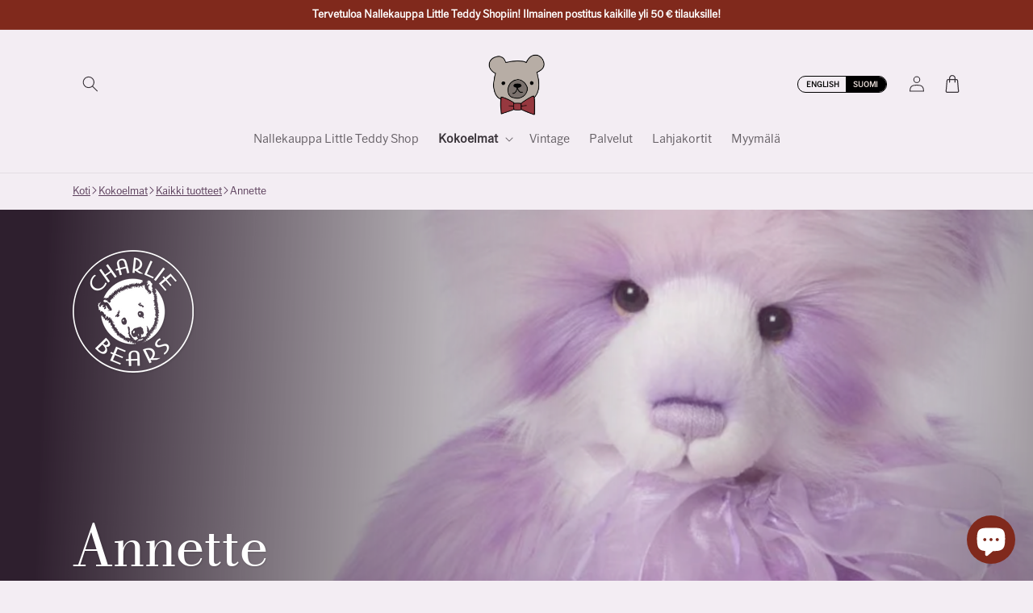

--- FILE ---
content_type: text/html; charset=utf-8
request_url: https://nallekauppa.fi/products/charlie-bears-annette?from=collection.kaikki
body_size: 69377
content:
<!doctype html>
<html class="no-js" lang="fi">
  <head>
	  <script id="pandectes-rules">   /* PANDECTES-GDPR: DO NOT MODIFY AUTO GENERATED CODE OF THIS SCRIPT */      window.PandectesSettings = {"store":{"id":66843443511,"plan":"plus","theme":"lts-shopify-theme/main","primaryLocale":"en","adminMode":false,"headless":false,"storefrontRootDomain":"","checkoutRootDomain":"","storefrontAccessToken":""},"tsPublished":1751384084,"declaration":{"showPurpose":false,"showProvider":false,"declIntroText":"We use cookies to optimize website functionality, analyze the performance, and provide personalized experience to you. Some cookies are essential to make the website operate and function correctly. Those cookies cannot be disabled. In this window you can manage your preference of cookies.","showDateGenerated":true},"language":{"unpublished":[],"languageMode":"Multilingual","fallbackLanguage":"en","languageDetection":"locale","languagesSupported":["fi"]},"texts":{"managed":{"headerText":{"en":"We respect your privacy","fi":"Kunnioitamme yksityisyyttäsi"},"consentText":{"en":"This website uses cookies to ensure you get the best experience.","fi":"Tämä sivusto käyttää evästeitä parhaan käyttökokemuksen varmistamiseksi."},"linkText":{"en":"Learn more","fi":"Lisätietoja"},"imprintText":{"en":"Imprint","fi":"Jälki"},"googleLinkText":{"en":"Google's Privacy Terms","fi":"Googlen tietosuojaehdot"},"allowButtonText":{"en":"Accept","fi":"Hyväksy"},"denyButtonText":{"en":"Decline","fi":"Hylkää"},"dismissButtonText":{"en":"Ok","fi":"Ok"},"leaveSiteButtonText":{"en":"Leave this site","fi":"Poistu sivustolta"},"preferencesButtonText":{"en":"Preferences","fi":"Asetukset"},"cookiePolicyText":{"en":"Cookie policy","fi":"Evästekäytäntö"},"preferencesPopupTitleText":{"en":"Manage consent preferences","fi":"Hallitse suostumusasetuksia"},"preferencesPopupIntroText":{"en":"We use cookies to optimize website functionality, analyze the performance, and provide personalized experience to you. Some cookies are essential to make the website operate and function correctly. Those cookies cannot be disabled. In this window you can manage your preference of cookies.","fi":"Käytämme evästeitä verkkosivuston toimivuuden optimoimiseksi, suorituskyvyn analysoimiseksi ja henkilökohtaisen kokemuksen tarjoamiseksi sinulle. Jotkut evästeet ovat välttämättömiä, jotta verkkosivusto toimii ja toimii oikein. Näitä evästeitä ei voi poistaa käytöstä. Tässä ikkunassa voit hallita evästeasetuksiasi."},"preferencesPopupSaveButtonText":{"en":"Save preferences","fi":"Tallenna asetukset"},"preferencesPopupCloseButtonText":{"en":"Close","fi":"Sulje"},"preferencesPopupAcceptAllButtonText":{"en":"Accept all","fi":"Hyväksy kaikki"},"preferencesPopupRejectAllButtonText":{"en":"Reject all","fi":"Hylkää kaikki"},"cookiesDetailsText":{"en":"Cookies details","fi":"Evästeiden tiedot"},"preferencesPopupAlwaysAllowedText":{"en":"Always allowed","fi":"aina sallittu"},"accessSectionParagraphText":{"en":"You have the right to request access to your data at any time.","fi":"Sinulla on oikeus päästä käsiksi tietoihisi milloin tahansa."},"accessSectionTitleText":{"en":"Data portability","fi":"Tietojen siirrettävyys"},"accessSectionAccountInfoActionText":{"en":"Personal data","fi":"Henkilökohtaiset tiedot"},"accessSectionDownloadReportActionText":{"en":"Request export","fi":"Lataa kaikki"},"accessSectionGDPRRequestsActionText":{"en":"Data subject requests","fi":"Rekisteröidyn pyynnöt"},"accessSectionOrdersRecordsActionText":{"en":"Orders","fi":"Tilaukset"},"rectificationSectionParagraphText":{"en":"You have the right to request your data to be updated whenever you think it is appropriate.","fi":"Sinulla on oikeus pyytää tietojesi päivittämistä aina, kun pidät sitä tarpeellisena."},"rectificationSectionTitleText":{"en":"Data Rectification","fi":"Tietojen oikaisu"},"rectificationCommentPlaceholder":{"en":"Describe what you want to be updated","fi":"Kuvaile, mitä haluat päivittää"},"rectificationCommentValidationError":{"en":"Comment is required","fi":"Kommentti vaaditaan"},"rectificationSectionEditAccountActionText":{"en":"Request an update","fi":"Pyydä päivitystä"},"erasureSectionTitleText":{"en":"Right to be forgotten","fi":"Oikeus tulla unohdetuksi"},"erasureSectionParagraphText":{"en":"You have the right to ask all your data to be erased. After that, you will no longer be able to access your account.","fi":"Sinulla on oikeus pyytää, että kaikki tietosi poistetaan. Tämän jälkeen et voi enää käyttää tiliäsi."},"erasureSectionRequestDeletionActionText":{"en":"Request personal data deletion","fi":"Pyydä henkilötietojen poistamista"},"consentDate":{"en":"Consent date","fi":"Suostumuspäivä"},"consentId":{"en":"Consent ID","fi":"Suostumustunnus"},"consentSectionChangeConsentActionText":{"en":"Change consent preference","fi":"Muuta suostumusasetusta"},"consentSectionConsentedText":{"en":"You consented to the cookies policy of this website on","fi":"Hyväksyit tämän verkkosivuston evästekäytännön"},"consentSectionNoConsentText":{"en":"You have not consented to the cookies policy of this website.","fi":"Et ole suostunut tämän verkkosivuston evästekäytäntöön."},"consentSectionTitleText":{"en":"Your cookie consent","fi":"Evästeen suostumuksesi"},"consentStatus":{"en":"Consent preference","fi":"Suostumusasetus"},"confirmationFailureMessage":{"en":"Your request was not verified. Please try again and if problem persists, contact store owner for assistance","fi":"Pyyntöäsi ei vahvistettu. Yritä uudelleen. Jos ongelma jatkuu, ota yhteyttä myymälän omistajaan"},"confirmationFailureTitle":{"en":"A problem occurred","fi":"Tapahtui ongelma"},"confirmationSuccessMessage":{"en":"We will soon get back to you as to your request.","fi":"Palaamme sinulle pian pyyntösi suhteen."},"confirmationSuccessTitle":{"en":"Your request is verified","fi":"Pyyntösi on vahvistettu"},"guestsSupportEmailFailureMessage":{"en":"Your request was not submitted. Please try again and if problem persists, contact store owner for assistance.","fi":"Pyyntöäsi ei lähetetty. Yritä uudelleen ja jos ongelma jatkuu, ota yhteyttä myymälän omistajaan."},"guestsSupportEmailFailureTitle":{"en":"A problem occurred","fi":"Tapahtui ongelma"},"guestsSupportEmailPlaceholder":{"en":"E-mail address","fi":"Sähköpostiosoite"},"guestsSupportEmailSuccessMessage":{"en":"If you are registered as a customer of this store, you will soon receive an email with instructions on how to proceed.","fi":"Jos olet rekisteröitynyt tämän myymälän asiakkaaksi, saat pian sähköpostiviestin, jossa on ohjeet jatkamisesta."},"guestsSupportEmailSuccessTitle":{"en":"Thank you for your request","fi":"Kiitos pyynnöstäsi"},"guestsSupportEmailValidationError":{"en":"Email is not valid","fi":"Sähköpostiosoite ei kelpaa"},"guestsSupportInfoText":{"en":"Please login with your customer account to further proceed.","fi":"Kirjaudu sisään asiakastililläsi jatkaaksesi."},"submitButton":{"en":"Submit","fi":"Lähetä"},"submittingButton":{"en":"Submitting...","fi":"Lähetetään ..."},"cancelButton":{"en":"Cancel","fi":"Peruuttaa"},"declIntroText":{"en":"We use cookies to optimize website functionality, analyze the performance, and provide personalized experience to you. Some cookies are essential to make the website operate and function correctly. Those cookies cannot be disabled. In this window you can manage your preference of cookies.","fi":"Käytämme evästeitä optimoidaksemme verkkosivuston toimivuutta, analysoidaksemme suorituskykyä ja tarjotaksemme sinulle henkilökohtaisen käyttökokemuksen. Jotkut evästeet ovat välttämättömiä, jotta sivusto toimisi ja toimisi oikein. Näitä evästeitä ei voi poistaa käytöstä. Tässä ikkunassa voit hallita evästeasetuksiasi."},"declName":{"en":"Name","fi":"Nimi"},"declPurpose":{"en":"Purpose","fi":"Tarkoitus"},"declType":{"en":"Type","fi":"Tyyppi"},"declRetention":{"en":"Retention","fi":"Säilyttäminen"},"declProvider":{"en":"Provider","fi":"Palveluntarjoaja"},"declFirstParty":{"en":"First-party","fi":"First-party"},"declThirdParty":{"en":"Third-party","fi":"Kolmas osapuoli"},"declSeconds":{"en":"seconds","fi":"sekuntia"},"declMinutes":{"en":"minutes","fi":"minuuttia"},"declHours":{"en":"hours","fi":"tuntia"},"declDays":{"en":"days","fi":"päivää"},"declMonths":{"en":"months","fi":"kuukaudet"},"declYears":{"en":"years","fi":"vuotta"},"declSession":{"en":"Session","fi":"istunto"},"declDomain":{"en":"Domain","fi":"Verkkotunnus"},"declPath":{"en":"Path","fi":"Polku"}},"categories":{"strictlyNecessaryCookiesTitleText":{"en":"Strictly necessary cookies","fi":"Ehdottomasti välttämättömät evästeet"},"strictlyNecessaryCookiesDescriptionText":{"en":"These cookies are essential in order to enable you to move around the website and use its features, such as accessing secure areas of the website. The website cannot function properly without these cookies.","fi":"Nämä evästeet ovat välttämättömiä, jotta voit liikkua verkkosivustolla ja käyttää sen ominaisuuksia, kuten pääsyä verkkosivuston suojattuihin alueisiin. Verkkosivusto ei voi toimia kunnolla ilman näitä evästeitä."},"functionalityCookiesTitleText":{"en":"Functional cookies","fi":"Toiminnalliset evästeet"},"functionalityCookiesDescriptionText":{"en":"These cookies enable the site to provide enhanced functionality and personalisation. They may be set by us or by third party providers whose services we have added to our pages. If you do not allow these cookies then some or all of these services may not function properly.","fi":"Nämä evästeet antavat sivustolle mahdollisuuden parantaa toimintoja ja personointia. Voimme asettaa ne itse tai kolmannen osapuolen palveluntarjoajat, joiden palvelut olemme lisänneet sivuillemme. Jos et salli näitä evästeitä, jotkut tai kaikki näistä palveluista eivät ehkä toimi oikein."},"performanceCookiesTitleText":{"en":"Performance cookies","fi":"Suorituskykyevästeet"},"performanceCookiesDescriptionText":{"en":"These cookies enable us to monitor and improve the performance of our website. For example, they allow us to count visits, identify traffic sources and see which parts of the site are most popular.","fi":"Näiden evästeiden avulla voimme seurata ja parantaa verkkosivustomme suorituskykyä. Niiden avulla voimme esimerkiksi laskea käyntejä, tunnistaa liikenteen lähteet ja nähdä, mitkä sivuston osat ovat suosituimpia."},"targetingCookiesTitleText":{"en":"Targeting cookies","fi":"Kohdistusevästeet"},"targetingCookiesDescriptionText":{"en":"These cookies may be set through our site by our advertising partners. They may be used by those companies to build a profile of your interests and show you relevant adverts on other sites.    They do not store directly personal information, but are based on uniquely identifying your browser and internet device. If you do not allow these cookies, you will experience less targeted advertising.","fi":"Mainostajamme voivat asettaa nämä evästeet sivustollamme. Nämä yritykset voivat käyttää niitä rakentaakseen kiinnostuksen kohteidesi profiilin ja näyttääkseen sinulle osuvia mainoksia muilla sivustoilla. Ne eivät tallenna suoraan henkilökohtaisia tietoja, mutta perustuvat selaimen ja Internet -laitteen yksilölliseen tunnistamiseen. Jos et salli näitä evästeitä, kohdistat vähemmän mainontaa."},"unclassifiedCookiesTitleText":{"en":"Unclassified cookies","fi":"Luokittelemattomat evästeet"},"unclassifiedCookiesDescriptionText":{"en":"Unclassified cookies are cookies that we are in the process of classifying, together with the providers of individual cookies.","fi":"Luokittelemattomat evästeet ovat evästeitä, joita luokittelemme parhaillaan yhdessä yksittäisten evästeiden tarjoajien kanssa."}},"auto":{}},"library":{"previewMode":false,"fadeInTimeout":0,"defaultBlocked":7,"showLink":true,"showImprintLink":false,"showGoogleLink":false,"enabled":true,"cookie":{"expiryDays":365,"secure":true,"domain":""},"dismissOnScroll":false,"dismissOnWindowClick":false,"dismissOnTimeout":false,"palette":{"popup":{"background":"#D8B8B8","backgroundForCalculations":{"a":1,"b":184,"g":184,"r":216},"text":"#80291C"},"button":{"background":"#80291C","backgroundForCalculations":{"a":1,"b":28,"g":41,"r":128},"text":"#FFFFFF","textForCalculation":{"a":1,"b":255,"g":255,"r":255},"border":"transparent"}},"content":{"href":"/policies/privacy-policy","imprintHref":"/","close":"&#10005;","target":"","logo":"<img class=\"cc-banner-logo\" style=\"max-height: 24px;\" src=\"https://cdn.shopify.com/s/files/1/0668/4344/3511/t/33/assets/pandectes-logo.png?v=1751383639\" alt=\"Cookie banner\" />"},"window":"<div role=\"dialog\" aria-label=\"We respect your privacy\" aria-describedby=\"cookieconsent:desc\" id=\"pandectes-banner\" class=\"cc-window-wrapper \"><div class=\"pd-cookie-banner-window cc-window {{classes}}\"><!--googleoff: all-->{{children}}<!--googleon: all--></div></div>","compliance":{"opt-both":"<div class=\"cc-compliance cc-highlight\">{{deny}}{{allow}}</div>"},"type":"opt-both","layouts":{"basic":"{{logo}}{{messagelink}}{{compliance}}"},"position":"top","theme":"classic","revokable":false,"animateRevokable":false,"revokableReset":false,"revokableLogoUrl":"","revokablePlacement":"bottom-left","revokableMarginHorizontal":15,"revokableMarginVertical":15,"static":true,"autoAttach":true,"hasTransition":true,"blacklistPage":[""],"elements":{"close":"<button aria-label=\"Close\" type=\"button\" class=\"cc-close\">{{close}}</button>","dismiss":"<button type=\"button\" class=\"cc-btn cc-btn-decision cc-dismiss\">{{dismiss}}</button>","allow":"<button type=\"button\" class=\"cc-btn cc-btn-decision cc-allow\">{{allow}}</button>","deny":"<button type=\"button\" class=\"cc-btn cc-btn-decision cc-deny\">{{deny}}</button>","preferences":"<button type=\"button\" class=\"cc-btn cc-settings\" onclick=\"Pandectes.fn.openPreferences()\">{{preferences}}</button>"}},"geolocation":{"auOnly":false,"brOnly":false,"caOnly":false,"chOnly":false,"euOnly":false,"jpOnly":false,"nzOnly":false,"thOnly":false,"zaOnly":false,"canadaOnly":false,"globalVisibility":true},"dsr":{"guestsSupport":false,"accessSectionDownloadReportAuto":false},"banner":{"resetTs":1721216478,"extraCss":"        .cc-banner-logo {max-width: 24em!important;}    @media(min-width: 768px) {.cc-window.cc-floating{max-width: 24em!important;width: 24em!important;}}    .cc-message, .pd-cookie-banner-window .cc-header, .cc-logo {text-align: left}    .cc-window-wrapper{z-index: 2147483647;}    .cc-window{z-index: 2147483647;font-size: 14px!important;font-family: inherit;}    .pd-cookie-banner-window .cc-header{font-size: 14px!important;font-family: inherit;}    .pd-cp-ui{font-family: inherit; background-color: #D8B8B8;color:#80291C;}    button.pd-cp-btn, a.pd-cp-btn{background-color:#80291C;color:#FFFFFF!important;}    input + .pd-cp-preferences-slider{background-color: rgba(128, 41, 28, 0.3)}    .pd-cp-scrolling-section::-webkit-scrollbar{background-color: rgba(128, 41, 28, 0.3)}    input:checked + .pd-cp-preferences-slider{background-color: rgba(128, 41, 28, 1)}    .pd-cp-scrolling-section::-webkit-scrollbar-thumb {background-color: rgba(128, 41, 28, 1)}    .pd-cp-ui-close{color:#80291C;}    .pd-cp-preferences-slider:before{background-color: #D8B8B8}    .pd-cp-title:before {border-color: #80291C!important}    .pd-cp-preferences-slider{background-color:#80291C}    .pd-cp-toggle{color:#80291C!important}    @media(max-width:699px) {.pd-cp-ui-close-top svg {fill: #80291C}}    .pd-cp-toggle:hover,.pd-cp-toggle:visited,.pd-cp-toggle:active{color:#80291C!important}    .pd-cookie-banner-window {}  ","customJavascript":{"useButtons":true},"showPoweredBy":false,"logoHeight":24,"revokableTrigger":false,"hybridStrict":false,"cookiesBlockedByDefault":"7","isActive":true,"implicitSavePreferences":false,"cookieIcon":false,"blockBots":false,"showCookiesDetails":false,"hasTransition":true,"blockingPage":false,"showOnlyLandingPage":false,"leaveSiteUrl":"https://www.google.com","linkRespectStoreLang":false},"cookies":{"0":[{"name":"secure_customer_sig","type":"http","domain":"littleteddyshop.com","path":"/","provider":"Shopify","firstParty":true,"retention":"1 year(s)","expires":1,"unit":"declYears","purpose":{"en":"Used in connection with customer login.","fi":"Käytetään asiakkaan kirjautumisen yhteydessä."}},{"name":"localization","type":"http","domain":"littleteddyshop.com","path":"/","provider":"Shopify","firstParty":true,"retention":"1 year(s)","expires":1,"unit":"declYears","purpose":{"en":"Shopify store localization","fi":"Shopify-myymälän lokalisointi"}},{"name":"_cmp_a","type":"http","domain":".littleteddyshop.com","path":"/","provider":"Shopify","firstParty":true,"retention":"1 day(s)","expires":1,"unit":"declDays","purpose":{"en":"Used for managing customer privacy settings.","fi":"Käytetään asiakkaiden tietosuoja-asetusten hallintaan."}},{"name":"_tracking_consent","type":"http","domain":".littleteddyshop.com","path":"/","provider":"Shopify","firstParty":true,"retention":"1 year(s)","expires":1,"unit":"declYears","purpose":{"en":"Tracking preferences.","fi":"Seurantaasetukset."}},{"name":"cart_currency","type":"http","domain":"littleteddyshop.com","path":"/","provider":"Shopify","firstParty":true,"retention":"2 ","expires":2,"unit":"declSession","purpose":{"en":"The cookie is necessary for the secure checkout and payment function on the website. This function is provided by shopify.com.","fi":"Eväste on välttämätön verkkosivuston turvallisen kassa- ja maksutoiminnon kannalta. Tämän toiminnon tarjoaa shopify.com."}},{"name":"_secure_account_session_id","type":"http","domain":"account.littleteddyshop.com","path":"/","provider":"Shopify","firstParty":true,"retention":"1 month(s)","expires":1,"unit":"declMonths","purpose":{"en":"Used to track a user's session for new customer accounts."}},{"name":"keep_alive","type":"http","domain":"littleteddyshop.com","path":"/","provider":"Shopify","firstParty":true,"retention":"30 minute(s)","expires":30,"unit":"declMinutes","purpose":{"en":"Used in connection with buyer localization.","fi":"Käytetään ostajan lokalisoinnin yhteydessä."}},{"name":"customer_account_locale","type":"http","domain":"account.littleteddyshop.com","path":"/","provider":"Shopify","firstParty":true,"retention":"1 year(s)","expires":1,"unit":"declYears","purpose":{"en":"Used in connection with new customer accounts."}},{"name":"identity-state","type":"http","domain":"account.littleteddyshop.com","path":"/","provider":"Shopify","firstParty":true,"retention":"1 hour(s)","expires":1,"unit":"declHours","purpose":{"en":"Used in connection with customer authentication."}},{"name":"_pandectes_gdpr","type":"http","domain":".littleteddyshop.com","path":"/","provider":"Pandectes","firstParty":true,"retention":"1 year(s)","expires":1,"unit":"declYears","purpose":{"en":"Used for the functionality of the cookies consent banner.","fi":"Käytetään evästeiden suostumusbannerin toimintaan."}},{"name":"wpm-test-cookie","type":"http","domain":"littleteddyshop.com","path":"/","provider":"Shopify","firstParty":true,"retention":"Session","expires":1,"unit":"declSeconds","purpose":{"en":"Used to ensure our systems are working correctly."}},{"name":"wpm-test-cookie","type":"http","domain":"com","path":"/","provider":"Unknown","firstParty":false,"retention":"Session","expires":1,"unit":"declSeconds","purpose":{"en":"Used to ensure our systems are working correctly."}},{"name":"identity-state-0944e6a68a1adac181f90663843efc7d","type":"http","domain":"account.littleteddyshop.com","path":"/","provider":"Shopify","firstParty":true,"retention":"1 hour(s)","expires":1,"unit":"declHours","purpose":{"en":""}},{"name":"identity-state-9f786880e9150883229d89790457a85b","type":"http","domain":"account.littleteddyshop.com","path":"/","provider":"Shopify","firstParty":true,"retention":"1 hour(s)","expires":1,"unit":"declHours","purpose":{"en":""}}],"1":[],"2":[{"name":"_orig_referrer","type":"http","domain":".littleteddyshop.com","path":"/","provider":"Shopify","firstParty":true,"retention":"1 year(s)","expires":1,"unit":"declYears","purpose":{"en":"Tracks landing pages.","fi":"Seuraa aloitussivuja."}},{"name":"_shopify_y","type":"http","domain":".littleteddyshop.com","path":"/","provider":"Shopify","firstParty":true,"retention":"1 year(s)","expires":1,"unit":"declYears","purpose":{"en":"Shopify analytics.","fi":"Shopify-analytiikka."}},{"name":"_landing_page","type":"http","domain":".littleteddyshop.com","path":"/","provider":"Shopify","firstParty":true,"retention":"1 year(s)","expires":1,"unit":"declYears","purpose":{"en":"Tracks landing pages.","fi":"Seuraa aloitussivuja."}},{"name":"_shopify_sa_t","type":"http","domain":"littleteddyshop.com","path":"/","provider":"Shopify","firstParty":true,"retention":"30 minute(s)","expires":30,"unit":"declMinutes","purpose":{"en":"Shopify analytics relating to marketing & referrals.","fi":"Shopifyn markkinointiin ja viittauksiin liittyvä analytiikka."}},{"name":"_shopify_s","type":"http","domain":".littleteddyshop.com","path":"/","provider":"Shopify","firstParty":true,"retention":"30 minute(s)","expires":30,"unit":"declMinutes","purpose":{"en":"Shopify analytics.","fi":"Shopify-analytiikka."}},{"name":"_shopify_sa_p","type":"http","domain":"littleteddyshop.com","path":"/","provider":"Shopify","firstParty":true,"retention":"30 minute(s)","expires":30,"unit":"declMinutes","purpose":{"en":"Shopify analytics relating to marketing & referrals.","fi":"Shopifyn markkinointiin ja viittauksiin liittyvä analytiikka."}},{"name":"_shopify_s","type":"http","domain":"com","path":"/","provider":"Shopify","firstParty":false,"retention":"Session","expires":1,"unit":"declSeconds","purpose":{"en":"Shopify analytics.","fi":"Shopify-analytiikka."}}],"4":[{"name":"_fbp","type":"http","domain":".littleteddyshop.com","path":"/","provider":"Facebook","firstParty":true,"retention":"3 month(s)","expires":3,"unit":"declMonths","purpose":{"en":"Cookie is placed by Facebook to track visits across websites.","fi":"Facebook asettaa evästeen seuraamaan vierailuja eri verkkosivustoilla."}},{"name":"_gcl_au","type":"http","domain":".littleteddyshop.com","path":"/","provider":"Google","firstParty":true,"retention":"3 month(s)","expires":3,"unit":"declMonths","purpose":{"en":"Cookie is placed by Google Tag Manager to track conversions.","fi":"Google Tag Manager asettaa evästeen seuraamaan konversioita."}},{"name":"test_cookie","type":"http","domain":".doubleclick.net","path":"/","provider":"Google","firstParty":false,"retention":"15 minute(s)","expires":15,"unit":"declMinutes","purpose":{"en":"To measure the visitors’ actions after they click through from an advert. Expires after each visit.","fi":"Mittaa kävijöiden toimia mainoksen napsautuksen jälkeen. Vanhenee jokaisen käynnin jälkeen."}}],"8":[{"name":"_identity_session","type":"http","domain":"shopify.com","path":"/","provider":"Unknown","firstParty":false,"retention":"1 year(s)","expires":1,"unit":"declYears","purpose":{"en":"","fi":"Sisältää käyttäjän identiteetti-istunnon tunnisteen."}},{"name":"__Host-_identity_session_same_site","type":"http","domain":"shopify.com","path":"/","provider":"Unknown","firstParty":false,"retention":"1 year(s)","expires":1,"unit":"declYears","purpose":{"en":""}},{"name":"device_id","type":"http","domain":"shopify.com","path":"/","provider":"Unknown","firstParty":false,"retention":"1 year(s)","expires":1,"unit":"declYears","purpose":{"en":"","fi":"Istunnon laitetunniste, joka auttaa estämään petoksia."}}]},"blocker":{"isActive":false,"googleConsentMode":{"id":"","analyticsId":"","adwordsId":"AW-11105113517","isActive":true,"adStorageCategory":4,"analyticsStorageCategory":2,"personalizationStorageCategory":1,"functionalityStorageCategory":1,"customEvent":false,"securityStorageCategory":0,"redactData":false,"urlPassthrough":false,"dataLayerProperty":"dataLayer","waitForUpdate":0,"useNativeChannel":false},"facebookPixel":{"id":"","isActive":false,"ldu":false},"microsoft":{},"rakuten":{"isActive":false,"cmp":false,"ccpa":false},"klaviyoIsActive":false,"gpcIsActive":true,"defaultBlocked":7,"patterns":{"whiteList":[],"blackList":{"1":[],"2":[],"4":[],"8":[]},"iframesWhiteList":[],"iframesBlackList":{"1":[],"2":[],"4":[],"8":[]},"beaconsWhiteList":[],"beaconsBlackList":{"1":[],"2":[],"4":[],"8":[]}}}}      !function(){"use strict";window.PandectesRules=window.PandectesRules||{},window.PandectesRules.manualBlacklist={1:[],2:[],4:[]},window.PandectesRules.blacklistedIFrames={1:[],2:[],4:[]},window.PandectesRules.blacklistedCss={1:[],2:[],4:[]},window.PandectesRules.blacklistedBeacons={1:[],2:[],4:[]};var e="javascript/blocked";function t(e){return new RegExp(e.replace(/[/\\.+?$()]/g,"\\$&").replace("*","(.*)"))}var n=function(e){var t=arguments.length>1&&void 0!==arguments[1]?arguments[1]:"log";new URLSearchParams(window.location.search).get("log")&&console[t]("PandectesRules: ".concat(e))};function a(e){var t=document.createElement("script");t.async=!0,t.src=e,document.head.appendChild(t)}function r(e,t){(null==t||t>e.length)&&(t=e.length);for(var n=0,a=Array(t);n<t;n++)a[n]=e[n];return a}function o(e,t,n){return(t=function(e){var t=function(e,t){if("object"!=typeof e||!e)return e;var n=e[Symbol.toPrimitive];if(void 0!==n){var a=n.call(e,t||"default");if("object"!=typeof a)return a;throw new TypeError("@@toPrimitive must return a primitive value.")}return("string"===t?String:Number)(e)}(e,"string");return"symbol"==typeof t?t:t+""}(t))in e?Object.defineProperty(e,t,{value:n,enumerable:!0,configurable:!0,writable:!0}):e[t]=n,e}function i(e,t){var n=Object.keys(e);if(Object.getOwnPropertySymbols){var a=Object.getOwnPropertySymbols(e);t&&(a=a.filter((function(t){return Object.getOwnPropertyDescriptor(e,t).enumerable}))),n.push.apply(n,a)}return n}function s(e){for(var t=1;t<arguments.length;t++){var n=null!=arguments[t]?arguments[t]:{};t%2?i(Object(n),!0).forEach((function(t){o(e,t,n[t])})):Object.getOwnPropertyDescriptors?Object.defineProperties(e,Object.getOwnPropertyDescriptors(n)):i(Object(n)).forEach((function(t){Object.defineProperty(e,t,Object.getOwnPropertyDescriptor(n,t))}))}return e}function c(e,t){return function(e){if(Array.isArray(e))return e}(e)||function(e,t){var n=null==e?null:"undefined"!=typeof Symbol&&e[Symbol.iterator]||e["@@iterator"];if(null!=n){var a,r,o,i,s=[],c=!0,l=!1;try{if(o=(n=n.call(e)).next,0===t){if(Object(n)!==n)return;c=!1}else for(;!(c=(a=o.call(n)).done)&&(s.push(a.value),s.length!==t);c=!0);}catch(e){l=!0,r=e}finally{try{if(!c&&null!=n.return&&(i=n.return(),Object(i)!==i))return}finally{if(l)throw r}}return s}}(e,t)||d(e,t)||function(){throw new TypeError("Invalid attempt to destructure non-iterable instance.\nIn order to be iterable, non-array objects must have a [Symbol.iterator]() method.")}()}function l(e){return function(e){if(Array.isArray(e))return r(e)}(e)||function(e){if("undefined"!=typeof Symbol&&null!=e[Symbol.iterator]||null!=e["@@iterator"])return Array.from(e)}(e)||d(e)||function(){throw new TypeError("Invalid attempt to spread non-iterable instance.\nIn order to be iterable, non-array objects must have a [Symbol.iterator]() method.")}()}function d(e,t){if(e){if("string"==typeof e)return r(e,t);var n={}.toString.call(e).slice(8,-1);return"Object"===n&&e.constructor&&(n=e.constructor.name),"Map"===n||"Set"===n?Array.from(e):"Arguments"===n||/^(?:Ui|I)nt(?:8|16|32)(?:Clamped)?Array$/.test(n)?r(e,t):void 0}}var u=window.PandectesRulesSettings||window.PandectesSettings,f=!(void 0===window.dataLayer||!Array.isArray(window.dataLayer)||!window.dataLayer.some((function(e){return"pandectes_full_scan"===e.event}))),g=function(){var e,t=arguments.length>0&&void 0!==arguments[0]?arguments[0]:"_pandectes_gdpr",n=("; "+document.cookie).split("; "+t+"=");if(n.length<2)e={};else{var a=n.pop().split(";");e=window.atob(a.shift())}var r=function(e){try{return JSON.parse(e)}catch(e){return!1}}(e);return!1!==r?r:e}(),p=u.banner.isActive,y=u.blocker,h=y.defaultBlocked,v=y.patterns,w=g&&null!==g.preferences&&void 0!==g.preferences?g.preferences:null,m=f?0:p?null===w?h:w:0,b={1:!(1&m),2:!(2&m),4:!(4&m)},_=v.blackList,k=v.whiteList,S=v.iframesBlackList,L=v.iframesWhiteList,C=v.beaconsBlackList,A=v.beaconsWhiteList,P={blackList:[],whiteList:[],iframesBlackList:{1:[],2:[],4:[],8:[]},iframesWhiteList:[],beaconsBlackList:{1:[],2:[],4:[],8:[]},beaconsWhiteList:[]};[1,2,4].map((function(e){var n;b[e]||((n=P.blackList).push.apply(n,l(_[e].length?_[e].map(t):[])),P.iframesBlackList[e]=S[e].length?S[e].map(t):[],P.beaconsBlackList[e]=C[e].length?C[e].map(t):[])})),P.whiteList=k.length?k.map(t):[],P.iframesWhiteList=L.length?L.map(t):[],P.beaconsWhiteList=A.length?A.map(t):[];var E={scripts:[],iframes:{1:[],2:[],4:[]},beacons:{1:[],2:[],4:[]},css:{1:[],2:[],4:[]}},O=function(t,n){return t&&(!n||n!==e)&&(!P.blackList||P.blackList.some((function(e){return e.test(t)})))&&(!P.whiteList||P.whiteList.every((function(e){return!e.test(t)})))},I=function(e,t){var n=P.iframesBlackList[t],a=P.iframesWhiteList;return e&&(!n||n.some((function(t){return t.test(e)})))&&(!a||a.every((function(t){return!t.test(e)})))},T=function(e,t){var n=P.beaconsBlackList[t],a=P.beaconsWhiteList;return e&&(!n||n.some((function(t){return t.test(e)})))&&(!a||a.every((function(t){return!t.test(e)})))},B=new MutationObserver((function(e){for(var t=0;t<e.length;t++)for(var n=e[t].addedNodes,a=0;a<n.length;a++){var r=n[a],o=r.dataset&&r.dataset.cookiecategory;if(1===r.nodeType&&"LINK"===r.tagName){var i=r.dataset&&r.dataset.href;if(i&&o)switch(o){case"functionality":case"C0001":E.css[1].push(i);break;case"performance":case"C0002":E.css[2].push(i);break;case"targeting":case"C0003":E.css[4].push(i)}}}})),j=new MutationObserver((function(t){for(var a=0;a<t.length;a++)for(var r=t[a].addedNodes,o=function(){var t=r[i],a=t.src||t.dataset&&t.dataset.src,o=t.dataset&&t.dataset.cookiecategory;if(1===t.nodeType&&"IFRAME"===t.tagName){if(a){var s=!1;I(a,1)||"functionality"===o||"C0001"===o?(s=!0,E.iframes[1].push(a)):I(a,2)||"performance"===o||"C0002"===o?(s=!0,E.iframes[2].push(a)):(I(a,4)||"targeting"===o||"C0003"===o)&&(s=!0,E.iframes[4].push(a)),s&&(t.removeAttribute("src"),t.setAttribute("data-src",a))}}else if(1===t.nodeType&&"IMG"===t.tagName){if(a){var c=!1;T(a,1)?(c=!0,E.beacons[1].push(a)):T(a,2)?(c=!0,E.beacons[2].push(a)):T(a,4)&&(c=!0,E.beacons[4].push(a)),c&&(t.removeAttribute("src"),t.setAttribute("data-src",a))}}else if(1===t.nodeType&&"SCRIPT"===t.tagName){var l=t.type,d=!1;if(O(a,l)?(n("rule blocked: ".concat(a)),d=!0):a&&o?n("manually blocked @ ".concat(o,": ").concat(a)):o&&n("manually blocked @ ".concat(o,": inline code")),d){E.scripts.push([t,l]),t.type=e;var u=function(n){t.getAttribute("type")===e&&n.preventDefault(),t.removeEventListener("beforescriptexecute",u)};t.addEventListener("beforescriptexecute",u),t.parentElement&&t.parentElement.removeChild(t)}}},i=0;i<r.length;i++)o()})),R=document.createElement,U={src:Object.getOwnPropertyDescriptor(HTMLScriptElement.prototype,"src"),type:Object.getOwnPropertyDescriptor(HTMLScriptElement.prototype,"type")};window.PandectesRules.unblockCss=function(e){var t=E.css[e]||[];t.length&&n("Unblocking CSS for ".concat(e)),t.forEach((function(e){var t=document.querySelector('link[data-href^="'.concat(e,'"]'));t.removeAttribute("data-href"),t.href=e})),E.css[e]=[]},window.PandectesRules.unblockIFrames=function(e){var t=E.iframes[e]||[];t.length&&n("Unblocking IFrames for ".concat(e)),P.iframesBlackList[e]=[],t.forEach((function(e){var t=document.querySelector('iframe[data-src^="'.concat(e,'"]'));t.removeAttribute("data-src"),t.src=e})),E.iframes[e]=[]},window.PandectesRules.unblockBeacons=function(e){var t=E.beacons[e]||[];t.length&&n("Unblocking Beacons for ".concat(e)),P.beaconsBlackList[e]=[],t.forEach((function(e){var t=document.querySelector('img[data-src^="'.concat(e,'"]'));t.removeAttribute("data-src"),t.src=e})),E.beacons[e]=[]},window.PandectesRules.unblockInlineScripts=function(e){var t=1===e?"functionality":2===e?"performance":"targeting",a=document.querySelectorAll('script[type="javascript/blocked"][data-cookiecategory="'.concat(t,'"]'));n("unblockInlineScripts: ".concat(a.length," in ").concat(t)),a.forEach((function(e){var t=document.createElement("script");t.type="text/javascript",e.hasAttribute("src")?t.src=e.getAttribute("src"):t.textContent=e.textContent,document.head.appendChild(t),e.parentNode.removeChild(e)}))},window.PandectesRules.unblockInlineCss=function(e){var t=1===e?"functionality":2===e?"performance":"targeting",a=document.querySelectorAll('link[data-cookiecategory="'.concat(t,'"]'));n("unblockInlineCss: ".concat(a.length," in ").concat(t)),a.forEach((function(e){e.href=e.getAttribute("data-href")}))},window.PandectesRules.unblock=function(e){e.length<1?(P.blackList=[],P.whiteList=[],P.iframesBlackList=[],P.iframesWhiteList=[]):(P.blackList&&(P.blackList=P.blackList.filter((function(t){return e.every((function(e){return"string"==typeof e?!t.test(e):e instanceof RegExp?t.toString()!==e.toString():void 0}))}))),P.whiteList&&(P.whiteList=[].concat(l(P.whiteList),l(e.map((function(e){if("string"==typeof e){var n=".*"+t(e)+".*";if(P.whiteList.every((function(e){return e.toString()!==n.toString()})))return new RegExp(n)}else if(e instanceof RegExp&&P.whiteList.every((function(t){return t.toString()!==e.toString()})))return e;return null})).filter(Boolean)))));var a=0;l(E.scripts).forEach((function(e,t){var n=c(e,2),r=n[0],o=n[1];if(function(e){var t=e.getAttribute("src");return P.blackList&&P.blackList.every((function(e){return!e.test(t)}))||P.whiteList&&P.whiteList.some((function(e){return e.test(t)}))}(r)){for(var i=document.createElement("script"),s=0;s<r.attributes.length;s++){var l=r.attributes[s];"src"!==l.name&&"type"!==l.name&&i.setAttribute(l.name,r.attributes[s].value)}i.setAttribute("src",r.src),i.setAttribute("type",o||"application/javascript"),document.head.appendChild(i),E.scripts.splice(t-a,1),a++}})),0==P.blackList.length&&0===P.iframesBlackList[1].length&&0===P.iframesBlackList[2].length&&0===P.iframesBlackList[4].length&&0===P.beaconsBlackList[1].length&&0===P.beaconsBlackList[2].length&&0===P.beaconsBlackList[4].length&&(n("Disconnecting observers"),j.disconnect(),B.disconnect())};var D=u.store,N=D.adminMode,M=D.headless,z=D.storefrontRootDomain,x=D.checkoutRootDomain,F=D.storefrontAccessToken,q=u.banner.isActive,W=u.blocker.defaultBlocked;function H(e){if(window.Shopify&&window.Shopify.customerPrivacy)e();else{var t=null;window.Shopify&&window.Shopify.loadFeatures&&window.Shopify.trackingConsent?e():t=setInterval((function(){window.Shopify&&window.Shopify.loadFeatures&&(clearInterval(t),window.Shopify.loadFeatures([{name:"consent-tracking-api",version:"0.1"}],(function(t){t?n("Shopify.customerPrivacy API - failed to load"):(n("shouldShowBanner() -> ".concat(window.Shopify.trackingConsent.shouldShowBanner()," | saleOfDataRegion() -> ").concat(window.Shopify.trackingConsent.saleOfDataRegion())),e())})))}),10)}}q&&H((function(){!function(){var e=window.Shopify.trackingConsent;if(!1!==e.shouldShowBanner()||null!==w||7!==W)try{var t=N&&!(window.Shopify&&window.Shopify.AdminBarInjector),a={preferences:!(1&m)||f||t,analytics:!(2&m)||f||t,marketing:!(4&m)||f||t};M&&(a.headlessStorefront=!0,a.storefrontRootDomain=null!=z&&z.length?z:window.location.hostname,a.checkoutRootDomain=null!=x&&x.length?x:"checkout.".concat(window.location.hostname),a.storefrontAccessToken=null!=F&&F.length?F:""),e.firstPartyMarketingAllowed()===a.marketing&&e.analyticsProcessingAllowed()===a.analytics&&e.preferencesProcessingAllowed()===a.preferences||e.setTrackingConsent(a,(function(e){e&&e.error?n("Shopify.customerPrivacy API - failed to setTrackingConsent"):n("setTrackingConsent(".concat(JSON.stringify(a),")"))}))}catch(e){n("Shopify.customerPrivacy API - exception")}}(),function(){if(M){var e=window.Shopify.trackingConsent,t=e.currentVisitorConsent();if(navigator.globalPrivacyControl&&""===t.sale_of_data){var a={sale_of_data:!1,headlessStorefront:!0};a.storefrontRootDomain=null!=z&&z.length?z:window.location.hostname,a.checkoutRootDomain=null!=x&&x.length?x:"checkout.".concat(window.location.hostname),a.storefrontAccessToken=null!=F&&F.length?F:"",e.setTrackingConsent(a,(function(e){e&&e.error?n("Shopify.customerPrivacy API - failed to setTrackingConsent({".concat(JSON.stringify(a),")")):n("setTrackingConsent(".concat(JSON.stringify(a),")"))}))}}}()}));var J=["AT","BE","BG","HR","CY","CZ","DK","EE","FI","FR","DE","GR","HU","IE","IT","LV","LT","LU","MT","NL","PL","PT","RO","SK","SI","ES","SE","GB","LI","NO","IS"],G="[Pandectes :: Google Consent Mode debug]:";function V(){var e=arguments.length<=0?void 0:arguments[0],t=arguments.length<=1?void 0:arguments[1],n=arguments.length<=2?void 0:arguments[2];if("consent"!==e)return"config"===e?"config":void 0;var a=n.ad_storage,r=n.ad_user_data,o=n.ad_personalization,i=n.functionality_storage,s=n.analytics_storage,c=n.personalization_storage,l={Command:e,Mode:t,ad_storage:a,ad_user_data:r,ad_personalization:o,functionality_storage:i,analytics_storage:s,personalization_storage:c,security_storage:n.security_storage};return console.table(l),"default"===t&&("denied"===a&&"denied"===r&&"denied"===o&&"denied"===i&&"denied"===s&&"denied"===c||console.warn("".concat(G,' all types in a "default" command should be set to "denied" except for security_storage that should be set to "granted"'))),t}var K=!1,Z=!1;function $(e){e&&("default"===e?(K=!0,Z&&console.warn("".concat(G,' "default" command was sent but there was already an "update" command before it.'))):"update"===e?(Z=!0,K||console.warn("".concat(G,' "update" command was sent but there was no "default" command before it.'))):"config"===e&&(K||console.warn("".concat(G,' a tag read consent state before a "default" command was sent.'))))}var Y=u.banner,X=Y.isActive,Q=Y.hybridStrict,ee=u.geolocation,te=ee.caOnly,ne=void 0!==te&&te,ae=ee.euOnly,re=void 0!==ae&&ae,oe=ee.brOnly,ie=void 0!==oe&&oe,se=ee.jpOnly,ce=void 0!==se&&se,le=ee.thOnly,de=void 0!==le&&le,ue=ee.chOnly,fe=void 0!==ue&&ue,ge=ee.zaOnly,pe=void 0!==ge&&ge,ye=ee.canadaOnly,he=void 0!==ye&&ye,ve=ee.globalVisibility,we=void 0===ve||ve,me=u.blocker,be=me.defaultBlocked,_e=void 0===be?7:be,ke=me.googleConsentMode,Se=ke.isActive,Le=ke.customEvent,Ce=ke.id,Ae=void 0===Ce?"":Ce,Pe=ke.analyticsId,Ee=void 0===Pe?"":Pe,Oe=ke.adwordsId,Ie=void 0===Oe?"":Oe,Te=ke.redactData,Be=ke.urlPassthrough,je=ke.adStorageCategory,Re=ke.analyticsStorageCategory,Ue=ke.functionalityStorageCategory,De=ke.personalizationStorageCategory,Ne=ke.securityStorageCategory,Me=ke.dataLayerProperty,ze=void 0===Me?"dataLayer":Me,xe=ke.waitForUpdate,Fe=void 0===xe?0:xe,qe=ke.useNativeChannel,We=void 0!==qe&&qe,He=ke.debugMode,Je=void 0!==He&&He;function Ge(){window[ze].push(arguments)}window[ze]=window[ze]||[];var Ve,Ke,Ze={hasInitialized:!1,useNativeChannel:!1,ads_data_redaction:!1,url_passthrough:!1,data_layer_property:"dataLayer",storage:{ad_storage:"granted",ad_user_data:"granted",ad_personalization:"granted",analytics_storage:"granted",functionality_storage:"granted",personalization_storage:"granted",security_storage:"granted"}};if(X&&Se){Je&&(Ve=ze||"dataLayer",window[Ve].forEach((function(e){$(V.apply(void 0,l(e)))})),window[Ve].push=function(){for(var e=arguments.length,t=new Array(e),n=0;n<e;n++)t[n]=arguments[n];return $(V.apply(void 0,l(t[0]))),Array.prototype.push.apply(this,t)});var $e=0===(_e&je)?"granted":"denied",Ye=0===(_e&Re)?"granted":"denied",Xe=0===(_e&Ue)?"granted":"denied",Qe=0===(_e&De)?"granted":"denied",et=0===(_e&Ne)?"granted":"denied";Ze.hasInitialized=!0,Ze.useNativeChannel=We,Ze.url_passthrough=Be,Ze.ads_data_redaction="denied"===$e&&Te,Ze.storage.ad_storage=$e,Ze.storage.ad_user_data=$e,Ze.storage.ad_personalization=$e,Ze.storage.analytics_storage=Ye,Ze.storage.functionality_storage=Xe,Ze.storage.personalization_storage=Qe,Ze.storage.security_storage=et,Ze.data_layer_property=ze||"dataLayer",Ge("set","developer_id.dMTZkMj",!0),Ze.ads_data_redaction&&Ge("set","ads_data_redaction",Ze.ads_data_redaction),Ze.url_passthrough&&Ge("set","url_passthrough",Ze.url_passthrough),function(){var e=m!==_e?{wait_for_update:Fe||500}:Fe?{wait_for_update:Fe}:{};we&&!Q?Ge("consent","default",s(s({},Ze.storage),e)):(Ge("consent","default",s(s(s({},Ze.storage),e),{},{region:[].concat(l(re||Q?J:[]),l(ne&&!Q?["US-CA","US-VA","US-CT","US-UT","US-CO","US-MT","US-TX","US-OR","US-IA","US-NE","US-NH","US-DE","US-NJ","US-TN","US-MN"]:[]),l(ie&&!Q?["BR"]:[]),l(ce&&!Q?["JP"]:[]),l(he&&!Q?["CA"]:[]),l(de&&!Q?["TH"]:[]),l(fe&&!Q?["CH"]:[]),l(pe&&!Q?["ZA"]:[]))})),Ge("consent","default",{ad_storage:"granted",ad_user_data:"granted",ad_personalization:"granted",analytics_storage:"granted",functionality_storage:"granted",personalization_storage:"granted",security_storage:"granted"}));if(null!==w){var t=0===(m&je)?"granted":"denied",n=0===(m&Re)?"granted":"denied",r=0===(m&Ue)?"granted":"denied",o=0===(m&De)?"granted":"denied",i=0===(m&Ne)?"granted":"denied";Ze.storage.ad_storage=t,Ze.storage.ad_user_data=t,Ze.storage.ad_personalization=t,Ze.storage.analytics_storage=n,Ze.storage.functionality_storage=r,Ze.storage.personalization_storage=o,Ze.storage.security_storage=i,Ge("consent","update",Ze.storage)}(Ae.length||Ee.length||Ie.length)&&(window[Ze.data_layer_property].push({"pandectes.start":(new Date).getTime(),event:"pandectes-rules.min.js"}),(Ee.length||Ie.length)&&Ge("js",new Date));var c="https://www.googletagmanager.com";if(Ae.length){var d=Ae.split(",");window[Ze.data_layer_property].push({"gtm.start":(new Date).getTime(),event:"gtm.js"});for(var u=0;u<d.length;u++){var f="dataLayer"!==Ze.data_layer_property?"&l=".concat(Ze.data_layer_property):"";a("".concat(c,"/gtm.js?id=").concat(d[u].trim()).concat(f))}}if(Ee.length)for(var g=Ee.split(","),p=0;p<g.length;p++){var y=g[p].trim();y.length&&(a("".concat(c,"/gtag/js?id=").concat(y)),Ge("config",y,{send_page_view:!1}))}if(Ie.length)for(var h=Ie.split(","),v=0;v<h.length;v++){var b=h[v].trim();b.length&&(a("".concat(c,"/gtag/js?id=").concat(b)),Ge("config",b,{allow_enhanced_conversions:!0}))}}()}X&&Le&&(Ke=m,H((function(){var e=Ke;if(null==w&&Q){var t=window.Shopify.customerPrivacy.getRegion();if(t){var n=t.substr(0,2);e=J.includes(n)?7:0}}var a={event:"Pandectes_Consent_Update",pandectes_status:7===e?"deny":0===e?"allow":"mixed",pandectes_categories:{C0000:"allow",C0001:1&e?"deny":"allow",C0002:2&e?"deny":"allow",C0003:4&e?"deny":"allow"}};window[ze].push(a),null!==w&&function(e){if(window.Shopify&&window.Shopify.analytics)e();else{var t=null;window.Shopify&&window.Shopify.analytics?e():t=setInterval((function(){window.Shopify&&window.Shopify.analytics&&(clearInterval(t),e())}),10)}}((function(){window.Shopify.analytics.publish("Pandectes_Consent_Update",a)}))})));var tt=u.blocker,nt=tt.klaviyoIsActive,at=tt.googleConsentMode.adStorageCategory;nt&&window.addEventListener("PandectesEvent_OnConsent",(function(e){var t=e.detail.preferences;if(null!=t){var n=0===(t&at)?"granted":"denied";void 0!==window.klaviyo&&window.klaviyo.isIdentified()&&window.klaviyo.push(["identify",{ad_personalization:n,ad_user_data:n}])}})),u.banner.revokableTrigger&&(window.onload=function(){document.querySelectorAll('[href*="#reopenBanner"]').forEach((function(e){e.onclick=function(e){e.preventDefault(),window.Pandectes.fn.revokeConsent()}}))});var rt=u.banner.isActive,ot=u.blocker,it=ot.defaultBlocked,st=void 0===it?7:it,ct=ot.microsoft,lt=ct.isActive,dt=ct.uetTags,ut=ct.dataLayerProperty,ft=void 0===ut?"uetq":ut,gt={hasInitialized:!1,data_layer_property:"uetq",storage:{ad_storage:"granted"}};if(rt&&lt){if(function(e,t,n){var a=new Date;a.setTime(a.getTime()+24*n*60*60*1e3);var r="expires="+a.toUTCString();document.cookie="".concat(e,"=").concat(t,"; ").concat(r,"; path=/; secure; samesite=strict")}("_uetmsdns","0",365),dt.length)for(var pt=dt.split(","),yt=0;yt<pt.length;yt++)pt[yt].trim().length&&wt(pt[yt]);var ht=4&st?"denied":"granted";if(gt.hasInitialized=!0,gt.storage.ad_storage=ht,window[ft]=window[ft]||[],window[ft].push("consent","default",gt.storage),null!==w){var vt=4&m?"denied":"granted";gt.storage.ad_storage=vt,window[ft].push("consent","update",gt.storage)}}function wt(e){var t=document.createElement("script");t.type="text/javascript",t.src="//bat.bing.com/bat.js",t.onload=function(){var t={ti:e,cookieFlags:"SameSite=None;Secure"};t.q=window[ft],window[ft]=new UET(t),window[ft].push("pageLoad")},document.head.appendChild(t)}window.PandectesRules.gcm=Ze;var mt=u.banner.isActive,bt=u.blocker.isActive;n("Prefs: ".concat(m," | Banner: ").concat(mt?"on":"off"," | Blocker: ").concat(bt?"on":"off"));var _t=null===w&&/\/checkouts\//.test(window.location.pathname);0!==m&&!1===f&&bt&&!_t&&(n("Blocker will execute"),document.createElement=function(){for(var t=arguments.length,n=new Array(t),a=0;a<t;a++)n[a]=arguments[a];if("script"!==n[0].toLowerCase())return R.bind?R.bind(document).apply(void 0,n):R;var r=R.bind(document).apply(void 0,n);try{Object.defineProperties(r,{src:s(s({},U.src),{},{set:function(t){O(t,r.type)&&U.type.set.call(this,e),U.src.set.call(this,t)}}),type:s(s({},U.type),{},{get:function(){var t=U.type.get.call(this);return t===e||O(this.src,t)?null:t},set:function(t){var n=O(r.src,r.type)?e:t;U.type.set.call(this,n)}})}),r.setAttribute=function(t,n){if("type"===t){var a=O(r.src,r.type)?e:n;U.type.set.call(r,a)}else"src"===t?(O(n,r.type)&&U.type.set.call(r,e),U.src.set.call(r,n)):HTMLScriptElement.prototype.setAttribute.call(r,t,n)}}catch(e){console.warn("Yett: unable to prevent script execution for script src ",r.src,".\n",'A likely cause would be because you are using a third-party browser extension that monkey patches the "document.createElement" function.')}return r},j.observe(document.documentElement,{childList:!0,subtree:!0}),B.observe(document.documentElement,{childList:!0,subtree:!0}))}();
</script>
    
    <script type="text/javascript">
    if (document.location.toString().indexOf('forward=nallekauppa') != -1 && document.location.toString().indexOf('littleteddyshop.com') != -1) {
      try {
        document.location = document.location.toString().replace('littleteddyshop.com','nallekauppa.fi').replace('?forward=nallekauppa','?').replace('&forward=nallekauppa','&').replace('?&','?').replace('&&','&');
      }
      catch(e) {
        console.log("FORWARD FAILED");
      }
    }
    </script>
  
    <meta charset="utf-8">
    <meta http-equiv="X-UA-Compatible" content="IE=edge">
    <meta name="viewport" content="width=device-width,initial-scale=1">
    <meta name="theme-color" content="">
    <meta name="facebook-domain-verification" content="au14471z9bauuocitmqog5exopkbda" />
    
    <link rel="canonical" href="https://nallekauppa.fi/products/charlie-bears-annette">
    <link rel="preconnect" href="https://cdn.shopify.com" crossorigin><link rel="icon" type="image/png" href="//nallekauppa.fi/cdn/shop/files/favicon-32x32.png?crop=center&height=32&v=1691664420&width=32"><link rel="preconnect" href="https:/s.shopifycdn.com" crossorigin><title>


  Charlie Bears Annette





  &ndash; Nallekauppa Little Teddy Shop
</title>

    
      





<meta name="description" content=" Annette: Laadukas käsin tehty panda vuoden 2023 Charlie Bears -kokoelmasta. Löydät hänet Little Teddy Shopista. ">

<meta property="og:site_name" content="Little Teddy Shop">
<meta property="og:url" content="https://nallekauppa.fi/products/charlie-bears-annette">
<meta property="og:title" content="Charlie Bears Annette">
<meta property="og:type" content="product">
<meta property="og:description" content=" Annette: Laadukas käsin tehty panda vuoden 2023 Charlie Bears -kokoelmasta. Löydät hänet Little Teddy Shopista. "><meta property="og:image" content="http://nallekauppa.fi/cdn/shop/files/CBANNETTE.jpg?v=1691582912">
  <meta property="og:image:secure_url" content="https://nallekauppa.fi/cdn/shop/files/CBANNETTE.jpg?v=1691582912">
  <meta property="og:image:width" content="1100">
  <meta property="og:image:height" content="1100"><meta property="og:price:amount" content="197,00">
  <meta property="og:price:currency" content="EUR"><meta name="twitter:card" content="summary_large_image">
<meta name="twitter:title" content="Charlie Bears Annette">
<meta name="twitter:description" content=" Annette: Laadukas käsin tehty panda vuoden 2023 Charlie Bears -kokoelmasta. Löydät hänet Little Teddy Shopista. ">

    
      
<!--
/**
* @license
* MyFonts Webfont Build ID 738602
*
* The fonts listed in this notice are subject to the End User License
* Agreement(s) entered into by the website owner. All other parties are
* explicitly restricted from using the Licensed Webfonts(s).
*
* You may obtain a valid license from one of MyFonts official sites.
* http://www.fonts.com
* http://www.myfonts.com
* http://www.linotype.com
*
*/
-->
<link rel="stylesheet" type="text/css" href="//nallekauppa.fi/cdn/shop/t/33/assets/custom-fonts.css?v=69296491662029375211753127456">

<script src="//nallekauppa.fi/cdn/shop/t/33/assets/constants.js?v=165488195745554878101751383639" defer="defer"></script>
<script src="//nallekauppa.fi/cdn/shop/t/33/assets/pubsub.js?v=2921868252632587581751383640" defer="defer"></script>
<script src="//nallekauppa.fi/cdn/shop/t/33/assets/global.js?v=85297797553816670871751383642" defer="defer"></script>

<script>window.performance && window.performance.mark && window.performance.mark('shopify.content_for_header.start');</script><meta name="google-site-verification" content="2M2O95CKx2cPDi0M_qQThExXWxTNxX3cNuGw5blPG08">
<meta id="shopify-digital-wallet" name="shopify-digital-wallet" content="/66843443511/digital_wallets/dialog">
<meta name="shopify-checkout-api-token" content="d2c225e23f29459e05f1dfe33e6094ec">
<meta id="in-context-paypal-metadata" data-shop-id="66843443511" data-venmo-supported="false" data-environment="production" data-locale="en_US" data-paypal-v4="true" data-currency="EUR">
<link rel="alternate" hreflang="x-default" href="https://littleteddyshop.com/products/charlie-bears-annette">
<link rel="alternate" hreflang="en" href="https://littleteddyshop.com/products/charlie-bears-annette">
<link rel="alternate" hreflang="fi-AX" href="https://nallekauppa.fi/products/charlie-bears-annette">
<link rel="alternate" hreflang="fi-AT" href="https://nallekauppa.fi/products/charlie-bears-annette">
<link rel="alternate" hreflang="fi-BE" href="https://nallekauppa.fi/products/charlie-bears-annette">
<link rel="alternate" hreflang="fi-BG" href="https://nallekauppa.fi/products/charlie-bears-annette">
<link rel="alternate" hreflang="fi-HR" href="https://nallekauppa.fi/products/charlie-bears-annette">
<link rel="alternate" hreflang="fi-CY" href="https://nallekauppa.fi/products/charlie-bears-annette">
<link rel="alternate" hreflang="fi-CZ" href="https://nallekauppa.fi/products/charlie-bears-annette">
<link rel="alternate" hreflang="fi-DK" href="https://nallekauppa.fi/products/charlie-bears-annette">
<link rel="alternate" hreflang="fi-EE" href="https://nallekauppa.fi/products/charlie-bears-annette">
<link rel="alternate" hreflang="fi-FR" href="https://nallekauppa.fi/products/charlie-bears-annette">
<link rel="alternate" hreflang="fi-DE" href="https://nallekauppa.fi/products/charlie-bears-annette">
<link rel="alternate" hreflang="fi-GR" href="https://nallekauppa.fi/products/charlie-bears-annette">
<link rel="alternate" hreflang="fi-HU" href="https://nallekauppa.fi/products/charlie-bears-annette">
<link rel="alternate" hreflang="fi-IE" href="https://nallekauppa.fi/products/charlie-bears-annette">
<link rel="alternate" hreflang="fi-IT" href="https://nallekauppa.fi/products/charlie-bears-annette">
<link rel="alternate" hreflang="fi-LV" href="https://nallekauppa.fi/products/charlie-bears-annette">
<link rel="alternate" hreflang="fi-LT" href="https://nallekauppa.fi/products/charlie-bears-annette">
<link rel="alternate" hreflang="fi-LU" href="https://nallekauppa.fi/products/charlie-bears-annette">
<link rel="alternate" hreflang="fi-MT" href="https://nallekauppa.fi/products/charlie-bears-annette">
<link rel="alternate" hreflang="fi-NL" href="https://nallekauppa.fi/products/charlie-bears-annette">
<link rel="alternate" hreflang="fi-PL" href="https://nallekauppa.fi/products/charlie-bears-annette">
<link rel="alternate" hreflang="fi-PT" href="https://nallekauppa.fi/products/charlie-bears-annette">
<link rel="alternate" hreflang="fi-RO" href="https://nallekauppa.fi/products/charlie-bears-annette">
<link rel="alternate" hreflang="fi-SK" href="https://nallekauppa.fi/products/charlie-bears-annette">
<link rel="alternate" hreflang="fi-SI" href="https://nallekauppa.fi/products/charlie-bears-annette">
<link rel="alternate" hreflang="fi-ES" href="https://nallekauppa.fi/products/charlie-bears-annette">
<link rel="alternate" hreflang="fi-FI" href="https://nallekauppa.fi/products/charlie-bears-annette">
<link rel="alternate" hreflang="fi-SE" href="https://nallekauppa.fi/products/charlie-bears-annette">
<link rel="alternate" type="application/json+oembed" href="https://nallekauppa.fi/products/charlie-bears-annette.oembed">
<script async="async" src="/checkouts/internal/preloads.js?locale=fi-FI"></script>
<script id="apple-pay-shop-capabilities" type="application/json">{"shopId":66843443511,"countryCode":"FI","currencyCode":"EUR","merchantCapabilities":["supports3DS"],"merchantId":"gid:\/\/shopify\/Shop\/66843443511","merchantName":"Little Teddy Shop","requiredBillingContactFields":["postalAddress","email","phone"],"requiredShippingContactFields":["postalAddress","email","phone"],"shippingType":"shipping","supportedNetworks":["visa","maestro","masterCard"],"total":{"type":"pending","label":"Little Teddy Shop","amount":"1.00"},"shopifyPaymentsEnabled":true,"supportsSubscriptions":true}</script>
<script id="shopify-features" type="application/json">{"accessToken":"d2c225e23f29459e05f1dfe33e6094ec","betas":["rich-media-storefront-analytics"],"domain":"nallekauppa.fi","predictiveSearch":true,"shopId":66843443511,"locale":"fi"}</script>
<script>var Shopify = Shopify || {};
Shopify.shop = "little-teddy-shop.myshopify.com";
Shopify.locale = "fi";
Shopify.currency = {"active":"EUR","rate":"1.0"};
Shopify.country = "FI";
Shopify.theme = {"name":"lts-shopify-theme\/main","id":183252943193,"schema_name":"LTS","schema_version":"1.3","theme_store_id":null,"role":"main"};
Shopify.theme.handle = "null";
Shopify.theme.style = {"id":null,"handle":null};
Shopify.cdnHost = "nallekauppa.fi/cdn";
Shopify.routes = Shopify.routes || {};
Shopify.routes.root = "/";</script>
<script type="module">!function(o){(o.Shopify=o.Shopify||{}).modules=!0}(window);</script>
<script>!function(o){function n(){var o=[];function n(){o.push(Array.prototype.slice.apply(arguments))}return n.q=o,n}var t=o.Shopify=o.Shopify||{};t.loadFeatures=n(),t.autoloadFeatures=n()}(window);</script>
<script id="shop-js-analytics" type="application/json">{"pageType":"product"}</script>
<script defer="defer" async type="module" src="//nallekauppa.fi/cdn/shopifycloud/shop-js/modules/v2/client.init-shop-cart-sync_DwyBwjTJ.fi.esm.js"></script>
<script defer="defer" async type="module" src="//nallekauppa.fi/cdn/shopifycloud/shop-js/modules/v2/chunk.common_C0LwOPeY.esm.js"></script>
<script defer="defer" async type="module" src="//nallekauppa.fi/cdn/shopifycloud/shop-js/modules/v2/chunk.modal_YP_6Mq72.esm.js"></script>
<script type="module">
  await import("//nallekauppa.fi/cdn/shopifycloud/shop-js/modules/v2/client.init-shop-cart-sync_DwyBwjTJ.fi.esm.js");
await import("//nallekauppa.fi/cdn/shopifycloud/shop-js/modules/v2/chunk.common_C0LwOPeY.esm.js");
await import("//nallekauppa.fi/cdn/shopifycloud/shop-js/modules/v2/chunk.modal_YP_6Mq72.esm.js");

  window.Shopify.SignInWithShop?.initShopCartSync?.({"fedCMEnabled":true,"windoidEnabled":true});

</script>
<script id="__st">var __st={"a":66843443511,"offset":7200,"reqid":"0853ff59-c019-484d-8649-c99302de0996-1769569644","pageurl":"nallekauppa.fi\/products\/charlie-bears-annette?from=collection.kaikki","u":"9946c26bb22a","p":"product","rtyp":"product","rid":8427856134489};</script>
<script>window.ShopifyPaypalV4VisibilityTracking = true;</script>
<script id="captcha-bootstrap">!function(){'use strict';const t='contact',e='account',n='new_comment',o=[[t,t],['blogs',n],['comments',n],[t,'customer']],c=[[e,'customer_login'],[e,'guest_login'],[e,'recover_customer_password'],[e,'create_customer']],r=t=>t.map((([t,e])=>`form[action*='/${t}']:not([data-nocaptcha='true']) input[name='form_type'][value='${e}']`)).join(','),a=t=>()=>t?[...document.querySelectorAll(t)].map((t=>t.form)):[];function s(){const t=[...o],e=r(t);return a(e)}const i='password',u='form_key',d=['recaptcha-v3-token','g-recaptcha-response','h-captcha-response',i],f=()=>{try{return window.sessionStorage}catch{return}},m='__shopify_v',_=t=>t.elements[u];function p(t,e,n=!1){try{const o=window.sessionStorage,c=JSON.parse(o.getItem(e)),{data:r}=function(t){const{data:e,action:n}=t;return t[m]||n?{data:e,action:n}:{data:t,action:n}}(c);for(const[e,n]of Object.entries(r))t.elements[e]&&(t.elements[e].value=n);n&&o.removeItem(e)}catch(o){console.error('form repopulation failed',{error:o})}}const l='form_type',E='cptcha';function T(t){t.dataset[E]=!0}const w=window,h=w.document,L='Shopify',v='ce_forms',y='captcha';let A=!1;((t,e)=>{const n=(g='f06e6c50-85a8-45c8-87d0-21a2b65856fe',I='https://cdn.shopify.com/shopifycloud/storefront-forms-hcaptcha/ce_storefront_forms_captcha_hcaptcha.v1.5.2.iife.js',D={infoText:'hCaptchan suojaama',privacyText:'Tietosuoja',termsText:'Ehdot'},(t,e,n)=>{const o=w[L][v],c=o.bindForm;if(c)return c(t,g,e,D).then(n);var r;o.q.push([[t,g,e,D],n]),r=I,A||(h.body.append(Object.assign(h.createElement('script'),{id:'captcha-provider',async:!0,src:r})),A=!0)});var g,I,D;w[L]=w[L]||{},w[L][v]=w[L][v]||{},w[L][v].q=[],w[L][y]=w[L][y]||{},w[L][y].protect=function(t,e){n(t,void 0,e),T(t)},Object.freeze(w[L][y]),function(t,e,n,w,h,L){const[v,y,A,g]=function(t,e,n){const i=e?o:[],u=t?c:[],d=[...i,...u],f=r(d),m=r(i),_=r(d.filter((([t,e])=>n.includes(e))));return[a(f),a(m),a(_),s()]}(w,h,L),I=t=>{const e=t.target;return e instanceof HTMLFormElement?e:e&&e.form},D=t=>v().includes(t);t.addEventListener('submit',(t=>{const e=I(t);if(!e)return;const n=D(e)&&!e.dataset.hcaptchaBound&&!e.dataset.recaptchaBound,o=_(e),c=g().includes(e)&&(!o||!o.value);(n||c)&&t.preventDefault(),c&&!n&&(function(t){try{if(!f())return;!function(t){const e=f();if(!e)return;const n=_(t);if(!n)return;const o=n.value;o&&e.removeItem(o)}(t);const e=Array.from(Array(32),(()=>Math.random().toString(36)[2])).join('');!function(t,e){_(t)||t.append(Object.assign(document.createElement('input'),{type:'hidden',name:u})),t.elements[u].value=e}(t,e),function(t,e){const n=f();if(!n)return;const o=[...t.querySelectorAll(`input[type='${i}']`)].map((({name:t})=>t)),c=[...d,...o],r={};for(const[a,s]of new FormData(t).entries())c.includes(a)||(r[a]=s);n.setItem(e,JSON.stringify({[m]:1,action:t.action,data:r}))}(t,e)}catch(e){console.error('failed to persist form',e)}}(e),e.submit())}));const S=(t,e)=>{t&&!t.dataset[E]&&(n(t,e.some((e=>e===t))),T(t))};for(const o of['focusin','change'])t.addEventListener(o,(t=>{const e=I(t);D(e)&&S(e,y())}));const B=e.get('form_key'),M=e.get(l),P=B&&M;t.addEventListener('DOMContentLoaded',(()=>{const t=y();if(P)for(const e of t)e.elements[l].value===M&&p(e,B);[...new Set([...A(),...v().filter((t=>'true'===t.dataset.shopifyCaptcha))])].forEach((e=>S(e,t)))}))}(h,new URLSearchParams(w.location.search),n,t,e,['guest_login'])})(!0,!0)}();</script>
<script integrity="sha256-4kQ18oKyAcykRKYeNunJcIwy7WH5gtpwJnB7kiuLZ1E=" data-source-attribution="shopify.loadfeatures" defer="defer" src="//nallekauppa.fi/cdn/shopifycloud/storefront/assets/storefront/load_feature-a0a9edcb.js" crossorigin="anonymous"></script>
<script data-source-attribution="shopify.dynamic_checkout.dynamic.init">var Shopify=Shopify||{};Shopify.PaymentButton=Shopify.PaymentButton||{isStorefrontPortableWallets:!0,init:function(){window.Shopify.PaymentButton.init=function(){};var t=document.createElement("script");t.src="https://nallekauppa.fi/cdn/shopifycloud/portable-wallets/latest/portable-wallets.fi.js",t.type="module",document.head.appendChild(t)}};
</script>
<script data-source-attribution="shopify.dynamic_checkout.buyer_consent">
  function portableWalletsHideBuyerConsent(e){var t=document.getElementById("shopify-buyer-consent"),n=document.getElementById("shopify-subscription-policy-button");t&&n&&(t.classList.add("hidden"),t.setAttribute("aria-hidden","true"),n.removeEventListener("click",e))}function portableWalletsShowBuyerConsent(e){var t=document.getElementById("shopify-buyer-consent"),n=document.getElementById("shopify-subscription-policy-button");t&&n&&(t.classList.remove("hidden"),t.removeAttribute("aria-hidden"),n.addEventListener("click",e))}window.Shopify?.PaymentButton&&(window.Shopify.PaymentButton.hideBuyerConsent=portableWalletsHideBuyerConsent,window.Shopify.PaymentButton.showBuyerConsent=portableWalletsShowBuyerConsent);
</script>
<script data-source-attribution="shopify.dynamic_checkout.cart.bootstrap">document.addEventListener("DOMContentLoaded",(function(){function t(){return document.querySelector("shopify-accelerated-checkout-cart, shopify-accelerated-checkout")}if(t())Shopify.PaymentButton.init();else{new MutationObserver((function(e,n){t()&&(Shopify.PaymentButton.init(),n.disconnect())})).observe(document.body,{childList:!0,subtree:!0})}}));
</script>
<link id="shopify-accelerated-checkout-styles" rel="stylesheet" media="screen" href="https://nallekauppa.fi/cdn/shopifycloud/portable-wallets/latest/accelerated-checkout-backwards-compat.css" crossorigin="anonymous">
<style id="shopify-accelerated-checkout-cart">
        #shopify-buyer-consent {
  margin-top: 1em;
  display: inline-block;
  width: 100%;
}

#shopify-buyer-consent.hidden {
  display: none;
}

#shopify-subscription-policy-button {
  background: none;
  border: none;
  padding: 0;
  text-decoration: underline;
  font-size: inherit;
  cursor: pointer;
}

#shopify-subscription-policy-button::before {
  box-shadow: none;
}

      </style>
<script id="sections-script" data-sections="header,footer" defer="defer" src="//nallekauppa.fi/cdn/shop/t/33/compiled_assets/scripts.js?v=12116"></script>
<script>window.performance && window.performance.mark && window.performance.mark('shopify.content_for_header.end');</script>


<style data-shopify>
  @font-face {
  font-family: Inter;
  font-weight: 400;
  font-style: normal;
  font-display: swap;
  src: url("//nallekauppa.fi/cdn/fonts/inter/inter_n4.b2a3f24c19b4de56e8871f609e73ca7f6d2e2bb9.woff2") format("woff2"),
       url("//nallekauppa.fi/cdn/fonts/inter/inter_n4.af8052d517e0c9ffac7b814872cecc27ae1fa132.woff") format("woff");
}

  @font-face {
  font-family: Inter;
  font-weight: 700;
  font-style: normal;
  font-display: swap;
  src: url("//nallekauppa.fi/cdn/fonts/inter/inter_n7.02711e6b374660cfc7915d1afc1c204e633421e4.woff2") format("woff2"),
       url("//nallekauppa.fi/cdn/fonts/inter/inter_n7.6dab87426f6b8813070abd79972ceaf2f8d3b012.woff") format("woff");
}

  @font-face {
  font-family: Inter;
  font-weight: 400;
  font-style: italic;
  font-display: swap;
  src: url("//nallekauppa.fi/cdn/fonts/inter/inter_i4.feae1981dda792ab80d117249d9c7e0f1017e5b3.woff2") format("woff2"),
       url("//nallekauppa.fi/cdn/fonts/inter/inter_i4.62773b7113d5e5f02c71486623cf828884c85c6e.woff") format("woff");
}

  @font-face {
  font-family: Inter;
  font-weight: 700;
  font-style: italic;
  font-display: swap;
  src: url("//nallekauppa.fi/cdn/fonts/inter/inter_i7.b377bcd4cc0f160622a22d638ae7e2cd9b86ea4c.woff2") format("woff2"),
       url("//nallekauppa.fi/cdn/fonts/inter/inter_i7.7c69a6a34e3bb44fcf6f975857e13b9a9b25beb4.woff") format("woff");
}

  @font-face {
  font-family: Gelasio;
  font-weight: 400;
  font-style: normal;
  font-display: swap;
  src: url("//nallekauppa.fi/cdn/fonts/gelasio/gelasio_n4.4c16aa443f7a871bf3cd01ef1a4aee00a144b7f4.woff2") format("woff2"),
       url("//nallekauppa.fi/cdn/fonts/gelasio/gelasio_n4.5d24746d8f4bd63b39d8bb5edfdfb5ee3cf0492a.woff") format("woff");
}


  :root {
    --font-body-family: FranklinGothicSGBook, sans-serif;
    --font-body-style: normal;
    --font-body-weight: 400;
    --font-body-weight-bold: 700;

    --font-heading-family: BodoniStdBook, serif;
    --font-heading-style: normal;
    --font-heading-weight: 400;

    --font-body-scale: 1.0;
    --font-heading-scale: 1.2;

    --color-base-text: 51, 11, 11;
    --color-shadow: 51, 11, 11;
    --color-base-background-1: 239, 227, 221;
    --color-base-background-2: 255, 255, 255;
    --color-base-solid-button-labels: 237, 224, 224;
    --color-base-outline-button-labels: 113, 0, 0;
    --color-base-accent-1: 128, 41, 28;
    --color-base-accent-2: 0, 113, 155;
    --payment-terms-background-color: #efe3dd;

    --background-light: #faf6f4;
    
    --gradient-base-background-1: #efe3dd;
    --gradient-base-background-2: #ffffff;
    --gradient-base-accent-1: #80291c;
    --gradient-base-accent-2: #00719b;

    --media-padding: px;
    --media-border-opacity: 0.1;
    --media-border-width: 0px;
    --media-radius: 6px;
    --media-shadow-opacity: 0.0;
    --media-shadow-horizontal-offset: 0px;
    --media-shadow-vertical-offset: 4px;
    --media-shadow-blur-radius: 5px;
    --media-shadow-visible: 0;

    --page-width: 120rem;
    --page-width-margin: 0rem;

    --product-card-image-padding: 0.0rem;
    --product-card-corner-radius: 0.6rem;
    --product-card-text-alignment: left;
    --product-card-border-width: 0.1rem;
    --product-card-border-opacity: 0.1;
    --product-card-shadow-opacity: 0.05;
    --product-card-shadow-visible: 1;
    --product-card-shadow-horizontal-offset: 0.0rem;
    --product-card-shadow-vertical-offset: 0.4rem;
    --product-card-shadow-blur-radius: 0.5rem;

    --collection-card-image-padding: 0.0rem;
    --collection-card-corner-radius: 0.6rem;
    --collection-card-text-alignment: left;
    --collection-card-border-width: 0.1rem;
    --collection-card-border-opacity: 0.1;
    --collection-card-shadow-opacity: 0.05;
    --collection-card-shadow-visible: 1;
    --collection-card-shadow-horizontal-offset: 0.0rem;
    --collection-card-shadow-vertical-offset: 0.4rem;
    --collection-card-shadow-blur-radius: 0.5rem;

    --blog-card-image-padding: 0.0rem;
    --blog-card-corner-radius: 0.6rem;
    --blog-card-text-alignment: left;
    --blog-card-border-width: 0.0rem;
    --blog-card-border-opacity: 0.1;
    --blog-card-shadow-opacity: 0.0;
    --blog-card-shadow-visible: 0;
    --blog-card-shadow-horizontal-offset: 0.0rem;
    --blog-card-shadow-vertical-offset: 0.4rem;
    --blog-card-shadow-blur-radius: 0.5rem;

    --badge-corner-radius: 0.6rem;

    --popup-border-width: 1px;
    --popup-border-opacity: 0.5;
    --popup-corner-radius: 6px;
    --popup-shadow-opacity: 0.2;
    --popup-shadow-horizontal-offset: 0px;
    --popup-shadow-vertical-offset: 4px;
    --popup-shadow-blur-radius: 5px;

    --drawer-border-width: 1px;
    --drawer-border-opacity: 0.1;
    --drawer-shadow-opacity: 0.05;
    --drawer-shadow-horizontal-offset: 0px;
    --drawer-shadow-vertical-offset: 4px;
    --drawer-shadow-blur-radius: 5px;

    --spacing-sections-desktop: 0px;
    --spacing-sections-mobile: 0px;

    --grid-desktop-vertical-spacing: 20px;
    --grid-desktop-horizontal-spacing: 20px;
    --grid-mobile-vertical-spacing: 10px;
    --grid-mobile-horizontal-spacing: 10px;

    --text-boxes-border-opacity: 0.1;
    --text-boxes-border-width: 0px;
    --text-boxes-radius: 6px;
    --text-boxes-shadow-opacity: 0.0;
    --text-boxes-shadow-visible: 0;
    --text-boxes-shadow-horizontal-offset: 0px;
    --text-boxes-shadow-vertical-offset: 4px;
    --text-boxes-shadow-blur-radius: 5px;

    --buttons-radius: 6px;
    --buttons-radius-outset: 7px;
    --buttons-border-width: 1px;
    --buttons-border-opacity: 1.0;
    --buttons-shadow-opacity: 0.2;
    --buttons-shadow-visible: 1;
    --buttons-shadow-horizontal-offset: 0px;
    --buttons-shadow-vertical-offset: 4px;
    --buttons-shadow-blur-radius: 5px;
    --buttons-border-offset: 0.3px;

    --inputs-radius: 6px;
    --inputs-border-width: 1px;
    --inputs-border-opacity: 0.55;
    --inputs-shadow-opacity: 0.0;
    --inputs-shadow-horizontal-offset: 0px;
    --inputs-margin-offset: 0px;
    --inputs-shadow-vertical-offset: 4px;
    --inputs-shadow-blur-radius: 5px;
    --inputs-radius-outset: 7px;

    --variant-pills-radius: 40px;
    --variant-pills-border-width: 1px;
    --variant-pills-border-opacity: 0.55;
    --variant-pills-shadow-opacity: 0.05;
    --variant-pills-shadow-horizontal-offset: 0px;
    --variant-pills-shadow-vertical-offset: 4px;
    --variant-pills-shadow-blur-radius: 5px;
  }

  *,
  *::before,
  *::after {
    box-sizing: inherit;
  }

  html {
    box-sizing: border-box;
    font-size: calc(var(--font-body-scale) * 62.5%);
    height: 100%;
  }

  body {
    display: grid;
    grid-template-rows: auto auto 1fr auto;
    grid-template-columns: 100%;
    min-height: 100%;
    margin: 0;
    font-size: 1.5rem;
    letter-spacing: 0.06rem;
    line-height: calc(1 + 0.8 / var(--font-body-scale));
    font-family: var(--font-body-family);
    font-style: var(--font-body-style);
    font-weight: var(--font-body-weight);
  }

  @media screen and (min-width: 750px) {
    body {
      font-size: 1.6rem;
    }
  }

  // FRCP customizations
  
  .frcp-toast-wrapper {
    bottom: 80px !important;
  }

  .frcp-popup {
    border-radius: 6px !important;
    background-color: #efe3dd !important;
    color: #330b0b !important;
    box-shadow: var(--frcp-wishlist-shadow) !important;
  }

  .frcp-popup__title {
    color: #330b0b !important;
    line-height: 28px !important;
  }

  .frcp-popup__header {
    border-bottom: none !important;
  }

</style>

<link href="//nallekauppa.fi/cdn/shop/t/33/assets/custom-base.css?v=115908528389408409611764016581" rel="stylesheet" type="text/css" media="all" />
<link rel="preload" as="font" href="//nallekauppa.fi/cdn/fonts/inter/inter_n4.b2a3f24c19b4de56e8871f609e73ca7f6d2e2bb9.woff2" type="font/woff2" crossorigin><link rel="preload" as="font" href="//nallekauppa.fi/cdn/fonts/gelasio/gelasio_n4.4c16aa443f7a871bf3cd01ef1a4aee00a144b7f4.woff2" type="font/woff2" crossorigin><link rel="stylesheet" href="//nallekauppa.fi/cdn/shop/t/33/assets/component-predictive-search.css?v=85913294783299393391751383640" media="print" onload="this.media='all'"><script>document.documentElement.className = document.documentElement.className.replace('no-js', 'js');
if (Shopify.designMode) {
  document.documentElement.classList.add('shopify-design-mode');
}
</script>


    
<style type='text/css'>
    :root {--delivery-country-image-url:url("https://dc.codericp.com/delivery/code_f.png");}
    .icon-ad_f{background-image:var(--delivery-country-image-url);background-position:0 0;width:20px;height:12px}.icon-ae_f{background-image:var(--delivery-country-image-url);background-position:-21px 0;width:20px;height:12px}.icon-af_f{background-image:var(--delivery-country-image-url);background-position:0 -13px;width:20px;height:12px}.icon-ag_f{background-image:var(--delivery-country-image-url);background-position:-21px -13px;width:20px;height:12px}.icon-ai_f{background-image:var(--delivery-country-image-url);background-position:0 -26px;width:20px;height:12px}.icon-al_f{background-image:var(--delivery-country-image-url);background-position:-21px -26px;width:20px;height:12px}.icon-am_f{background-image:var(--delivery-country-image-url);background-position:-42px 0;width:20px;height:12px}.icon-ao_f{background-image:var(--delivery-country-image-url);background-position:-42px -13px;width:20px;height:12px}.icon-aq_f{background-image:var(--delivery-country-image-url);background-position:-42px -26px;width:20px;height:12px}.icon-ar_f{background-image:var(--delivery-country-image-url);background-position:0 -39px;width:20px;height:12px}.icon-as_f{background-image:var(--delivery-country-image-url);background-position:-21px -39px;width:20px;height:12px}.icon-at_f{background-image:var(--delivery-country-image-url);background-position:-42px -39px;width:20px;height:12px}.icon-au_f{background-image:var(--delivery-country-image-url);background-position:-63px 0;width:20px;height:12px}.icon-aw_f{background-image:var(--delivery-country-image-url);background-position:-63px -13px;width:20px;height:12px}.icon-ax_f{background-image:var(--delivery-country-image-url);background-position:-63px -26px;width:20px;height:12px}.icon-az_f{background-image:var(--delivery-country-image-url);background-position:-63px -39px;width:20px;height:12px}.icon-ba_f{background-image:var(--delivery-country-image-url);background-position:0 -52px;width:20px;height:12px}.icon-bb_f{background-image:var(--delivery-country-image-url);background-position:-21px -52px;width:20px;height:12px}.icon-bd_f{background-image:var(--delivery-country-image-url);background-position:-42px -52px;width:20px;height:12px}.icon-be_f{background-image:var(--delivery-country-image-url);background-position:-63px -52px;width:20px;height:12px}.icon-bf_f{background-image:var(--delivery-country-image-url);background-position:0 -65px;width:20px;height:12px}.icon-bg_f{background-image:var(--delivery-country-image-url);background-position:-21px -65px;width:20px;height:12px}.icon-bh_f{background-image:var(--delivery-country-image-url);background-position:-42px -65px;width:20px;height:12px}.icon-bi_f{background-image:var(--delivery-country-image-url);background-position:-63px -65px;width:20px;height:12px}.icon-bj_f{background-image:var(--delivery-country-image-url);background-position:-84px 0;width:20px;height:12px}.icon-bl_f{background-image:var(--delivery-country-image-url);background-position:-84px -13px;width:20px;height:12px}.icon-bm_f{background-image:var(--delivery-country-image-url);background-position:-84px -26px;width:20px;height:12px}.icon-bn_f{background-image:var(--delivery-country-image-url);background-position:-84px -39px;width:20px;height:12px}.icon-bo_f{background-image:var(--delivery-country-image-url);background-position:-84px -52px;width:20px;height:12px}.icon-bq_f{background-image:var(--delivery-country-image-url);background-position:-84px -65px;width:20px;height:12px}.icon-br_f{background-image:var(--delivery-country-image-url);background-position:0 -78px;width:20px;height:12px}.icon-bs_f{background-image:var(--delivery-country-image-url);background-position:-21px -78px;width:20px;height:12px}.icon-bt_f{background-image:var(--delivery-country-image-url);background-position:-42px -78px;width:20px;height:12px}.icon-bv_f{background-image:var(--delivery-country-image-url);background-position:-63px -78px;width:20px;height:12px}.icon-bw_f{background-image:var(--delivery-country-image-url);background-position:-84px -78px;width:20px;height:12px}.icon-by_f{background-image:var(--delivery-country-image-url);background-position:0 -91px;width:20px;height:12px}.icon-bz_f{background-image:var(--delivery-country-image-url);background-position:-21px -91px;width:20px;height:12px}.icon-ca_f{background-image:var(--delivery-country-image-url);background-position:-42px -91px;width:20px;height:12px}.icon-cc_f{background-image:var(--delivery-country-image-url);background-position:-63px -91px;width:20px;height:12px}.icon-cd_f{background-image:var(--delivery-country-image-url);background-position:-84px -91px;width:20px;height:12px}.icon-cf_f{background-image:var(--delivery-country-image-url);background-position:-105px 0;width:20px;height:12px}.icon-cg_f{background-image:var(--delivery-country-image-url);background-position:-105px -13px;width:20px;height:12px}.icon-ch_f{background-image:var(--delivery-country-image-url);background-position:-105px -26px;width:20px;height:12px}.icon-ci_f{background-image:var(--delivery-country-image-url);background-position:-105px -39px;width:20px;height:12px}.icon-ck_f{background-image:var(--delivery-country-image-url);background-position:-105px -52px;width:20px;height:12px}.icon-cl_f{background-image:var(--delivery-country-image-url);background-position:-105px -65px;width:20px;height:12px}.icon-cm_f{background-image:var(--delivery-country-image-url);background-position:-105px -78px;width:20px;height:12px}.icon-cn_f{background-image:var(--delivery-country-image-url);background-position:-105px -91px;width:20px;height:12px}.icon-co_f{background-image:var(--delivery-country-image-url);background-position:0 -104px;width:20px;height:12px}.icon-cr_f{background-image:var(--delivery-country-image-url);background-position:-21px -104px;width:20px;height:12px}.icon-cu_f{background-image:var(--delivery-country-image-url);background-position:-42px -104px;width:20px;height:12px}.icon-cv_f{background-image:var(--delivery-country-image-url);background-position:-63px -104px;width:20px;height:12px}.icon-cw_f{background-image:var(--delivery-country-image-url);background-position:-84px -104px;width:20px;height:12px}.icon-cx_f{background-image:var(--delivery-country-image-url);background-position:-105px -104px;width:20px;height:12px}.icon-cy_f{background-image:var(--delivery-country-image-url);background-position:-126px 0;width:20px;height:12px}.icon-cz_f{background-image:var(--delivery-country-image-url);background-position:-126px -13px;width:20px;height:12px}.icon-de_f{background-image:var(--delivery-country-image-url);background-position:-126px -26px;width:20px;height:12px}.icon-dj_f{background-image:var(--delivery-country-image-url);background-position:-126px -39px;width:20px;height:12px}.icon-dk_f{background-image:var(--delivery-country-image-url);background-position:-126px -52px;width:20px;height:12px}.icon-dm_f{background-image:var(--delivery-country-image-url);background-position:-126px -65px;width:20px;height:12px}.icon-do_f{background-image:var(--delivery-country-image-url);background-position:-126px -78px;width:20px;height:12px}.icon-dz_f{background-image:var(--delivery-country-image-url);background-position:-126px -91px;width:20px;height:12px}.icon-ec_f{background-image:var(--delivery-country-image-url);background-position:-126px -104px;width:20px;height:12px}.icon-ee_f{background-image:var(--delivery-country-image-url);background-position:0 -117px;width:20px;height:12px}.icon-eg_f{background-image:var(--delivery-country-image-url);background-position:-21px -117px;width:20px;height:12px}.icon-eh_f{background-image:var(--delivery-country-image-url);background-position:-42px -117px;width:20px;height:12px}.icon-er_f{background-image:var(--delivery-country-image-url);background-position:-63px -117px;width:20px;height:12px}.icon-es_f{background-image:var(--delivery-country-image-url);background-position:-84px -117px;width:20px;height:12px}.icon-et_f{background-image:var(--delivery-country-image-url);background-position:-105px -117px;width:20px;height:12px}.icon-fi_f{background-image:var(--delivery-country-image-url);background-position:-126px -117px;width:20px;height:12px}.icon-fj_f{background-image:var(--delivery-country-image-url);background-position:0 -130px;width:20px;height:12px}.icon-fk_f{background-image:var(--delivery-country-image-url);background-position:-21px -130px;width:20px;height:12px}.icon-fm_f{background-image:var(--delivery-country-image-url);background-position:-42px -130px;width:20px;height:12px}.icon-fo_f{background-image:var(--delivery-country-image-url);background-position:-63px -130px;width:20px;height:12px}.icon-fr_f{background-image:var(--delivery-country-image-url);background-position:-84px -130px;width:20px;height:12px}.icon-ga_f{background-image:var(--delivery-country-image-url);background-position:-105px -130px;width:20px;height:12px}.icon-gb_f{background-image:var(--delivery-country-image-url);background-position:-126px -130px;width:20px;height:12px}.icon-gd_f{background-image:var(--delivery-country-image-url);background-position:-147px 0;width:20px;height:12px}.icon-ge_f{background-image:var(--delivery-country-image-url);background-position:-147px -13px;width:20px;height:12px}.icon-gf_f{background-image:var(--delivery-country-image-url);background-position:-147px -26px;width:20px;height:12px}.icon-gg_f{background-image:var(--delivery-country-image-url);background-position:-147px -39px;width:20px;height:12px}.icon-gh_f{background-image:var(--delivery-country-image-url);background-position:-147px -52px;width:20px;height:12px}.icon-gi_f{background-image:var(--delivery-country-image-url);background-position:-147px -65px;width:20px;height:12px}.icon-gl_f{background-image:var(--delivery-country-image-url);background-position:-147px -78px;width:20px;height:12px}.icon-gm_f{background-image:var(--delivery-country-image-url);background-position:-147px -91px;width:20px;height:12px}.icon-gn_f{background-image:var(--delivery-country-image-url);background-position:-147px -104px;width:20px;height:12px}.icon-gp_f{background-image:var(--delivery-country-image-url);background-position:-147px -117px;width:20px;height:12px}.icon-gq_f{background-image:var(--delivery-country-image-url);background-position:-147px -130px;width:20px;height:12px}.icon-gr_f{background-image:var(--delivery-country-image-url);background-position:0 -143px;width:20px;height:12px}.icon-gs_f{background-image:var(--delivery-country-image-url);background-position:-21px -143px;width:20px;height:12px}.icon-gt_f{background-image:var(--delivery-country-image-url);background-position:-42px -143px;width:20px;height:12px}.icon-gu_f{background-image:var(--delivery-country-image-url);background-position:-63px -143px;width:20px;height:12px}.icon-gw_f{background-image:var(--delivery-country-image-url);background-position:-84px -143px;width:20px;height:12px}.icon-gy_f{background-image:var(--delivery-country-image-url);background-position:-105px -143px;width:20px;height:12px}.icon-hk_f{background-image:var(--delivery-country-image-url);background-position:-126px -143px;width:20px;height:12px}.icon-hm_f{background-image:var(--delivery-country-image-url);background-position:-147px -143px;width:20px;height:12px}.icon-hn_f{background-image:var(--delivery-country-image-url);background-position:-168px 0;width:20px;height:12px}.icon-hr_f{background-image:var(--delivery-country-image-url);background-position:-168px -13px;width:20px;height:12px}.icon-ht_f{background-image:var(--delivery-country-image-url);background-position:-168px -26px;width:20px;height:12px}.icon-hu_f{background-image:var(--delivery-country-image-url);background-position:-168px -39px;width:20px;height:12px}.icon-id_f{background-image:var(--delivery-country-image-url);background-position:-168px -52px;width:20px;height:12px}.icon-ie_f{background-image:var(--delivery-country-image-url);background-position:-168px -65px;width:20px;height:12px}.icon-il_f{background-image:var(--delivery-country-image-url);background-position:-168px -78px;width:20px;height:12px}.icon-im_f{background-image:var(--delivery-country-image-url);background-position:-168px -91px;width:20px;height:12px}.icon-in_f{background-image:var(--delivery-country-image-url);background-position:-168px -104px;width:20px;height:12px}.icon-io_f{background-image:var(--delivery-country-image-url);background-position:-168px -117px;width:20px;height:12px}.icon-iq_f{background-image:var(--delivery-country-image-url);background-position:-168px -130px;width:20px;height:12px}.icon-ir_f{background-image:var(--delivery-country-image-url);background-position:-168px -143px;width:20px;height:12px}.icon-is_f{background-image:var(--delivery-country-image-url);background-position:0 -156px;width:20px;height:12px}.icon-it_f{background-image:var(--delivery-country-image-url);background-position:-21px -156px;width:20px;height:12px}.icon-je_f{background-image:var(--delivery-country-image-url);background-position:-42px -156px;width:20px;height:12px}.icon-jm_f{background-image:var(--delivery-country-image-url);background-position:-63px -156px;width:20px;height:12px}.icon-jo_f{background-image:var(--delivery-country-image-url);background-position:-84px -156px;width:20px;height:12px}.icon-jp_f{background-image:var(--delivery-country-image-url);background-position:-105px -156px;width:20px;height:12px}.icon-ke_f{background-image:var(--delivery-country-image-url);background-position:-126px -156px;width:20px;height:12px}.icon-kg_f{background-image:var(--delivery-country-image-url);background-position:-147px -156px;width:20px;height:12px}.icon-kh_f{background-image:var(--delivery-country-image-url);background-position:-168px -156px;width:20px;height:12px}.icon-ki_f{background-image:var(--delivery-country-image-url);background-position:0 -169px;width:20px;height:12px}.icon-km_f{background-image:var(--delivery-country-image-url);background-position:-21px -169px;width:20px;height:12px}.icon-kn_f{background-image:var(--delivery-country-image-url);background-position:-42px -169px;width:20px;height:12px}.icon-kp_f{background-image:var(--delivery-country-image-url);background-position:-63px -169px;width:20px;height:12px}.icon-kr_f{background-image:var(--delivery-country-image-url);background-position:-84px -169px;width:20px;height:12px}.icon-kw_f{background-image:var(--delivery-country-image-url);background-position:-105px -169px;width:20px;height:12px}.icon-ky_f{background-image:var(--delivery-country-image-url);background-position:-126px -169px;width:20px;height:12px}.icon-kz_f{background-image:var(--delivery-country-image-url);background-position:-147px -169px;width:20px;height:12px}.icon-la_f{background-image:var(--delivery-country-image-url);background-position:-168px -169px;width:20px;height:12px}.icon-lb_f{background-image:var(--delivery-country-image-url);background-position:-189px 0;width:20px;height:12px}.icon-lc_f{background-image:var(--delivery-country-image-url);background-position:-189px -13px;width:20px;height:12px}.icon-li_f{background-image:var(--delivery-country-image-url);background-position:-189px -26px;width:20px;height:12px}.icon-lk_f{background-image:var(--delivery-country-image-url);background-position:-189px -39px;width:20px;height:12px}.icon-lr_f{background-image:var(--delivery-country-image-url);background-position:-189px -52px;width:20px;height:12px}.icon-ls_f{background-image:var(--delivery-country-image-url);background-position:-189px -65px;width:20px;height:12px}.icon-lt_f{background-image:var(--delivery-country-image-url);background-position:-189px -78px;width:20px;height:12px}.icon-lu_f{background-image:var(--delivery-country-image-url);background-position:-189px -91px;width:20px;height:12px}.icon-lv_f{background-image:var(--delivery-country-image-url);background-position:-189px -104px;width:20px;height:12px}.icon-ly_f{background-image:var(--delivery-country-image-url);background-position:-189px -117px;width:20px;height:12px}.icon-ma_f{background-image:var(--delivery-country-image-url);background-position:-189px -130px;width:20px;height:12px}.icon-mc_f{background-image:var(--delivery-country-image-url);background-position:-189px -143px;width:20px;height:12px}.icon-md_f{background-image:var(--delivery-country-image-url);background-position:-189px -156px;width:20px;height:12px}.icon-me_f{background-image:var(--delivery-country-image-url);background-position:-189px -169px;width:20px;height:12px}.icon-mf_f{background-image:var(--delivery-country-image-url);background-position:0 -182px;width:20px;height:12px}.icon-mg_f{background-image:var(--delivery-country-image-url);background-position:-21px -182px;width:20px;height:12px}.icon-mh_f{background-image:var(--delivery-country-image-url);background-position:-42px -182px;width:20px;height:12px}.icon-mk_f{background-image:var(--delivery-country-image-url);background-position:-63px -182px;width:20px;height:12px}.icon-ml_f{background-image:var(--delivery-country-image-url);background-position:-84px -182px;width:20px;height:12px}.icon-mm_f{background-image:var(--delivery-country-image-url);background-position:-105px -182px;width:20px;height:12px}.icon-mn_f{background-image:var(--delivery-country-image-url);background-position:-126px -182px;width:20px;height:12px}.icon-mo_f{background-image:var(--delivery-country-image-url);background-position:-147px -182px;width:20px;height:12px}.icon-mp_f{background-image:var(--delivery-country-image-url);background-position:-168px -182px;width:20px;height:12px}.icon-mq_f{background-image:var(--delivery-country-image-url);background-position:-189px -182px;width:20px;height:12px}.icon-mr_f{background-image:var(--delivery-country-image-url);background-position:0 -195px;width:20px;height:12px}.icon-ms_f{background-image:var(--delivery-country-image-url);background-position:-21px -195px;width:20px;height:12px}.icon-mt_f{background-image:var(--delivery-country-image-url);background-position:-42px -195px;width:20px;height:12px}.icon-mu_f{background-image:var(--delivery-country-image-url);background-position:-63px -195px;width:20px;height:12px}.icon-mv_f{background-image:var(--delivery-country-image-url);background-position:-84px -195px;width:20px;height:12px}.icon-mw_f{background-image:var(--delivery-country-image-url);background-position:-105px -195px;width:20px;height:12px}.icon-mx_f{background-image:var(--delivery-country-image-url);background-position:-126px -195px;width:20px;height:12px}.icon-my_f{background-image:var(--delivery-country-image-url);background-position:-147px -195px;width:20px;height:12px}.icon-mz_f{background-image:var(--delivery-country-image-url);background-position:-168px -195px;width:20px;height:12px}.icon-na_f{background-image:var(--delivery-country-image-url);background-position:-189px -195px;width:20px;height:12px}.icon-nc_f{background-image:var(--delivery-country-image-url);background-position:-210px 0;width:20px;height:12px}.icon-ne_f{background-image:var(--delivery-country-image-url);background-position:-210px -13px;width:20px;height:12px}.icon-nf_f{background-image:var(--delivery-country-image-url);background-position:-210px -26px;width:20px;height:12px}.icon-ng_f{background-image:var(--delivery-country-image-url);background-position:-210px -39px;width:20px;height:12px}.icon-ni_f{background-image:var(--delivery-country-image-url);background-position:-210px -52px;width:20px;height:12px}.icon-nl_f{background-image:var(--delivery-country-image-url);background-position:-210px -65px;width:20px;height:12px}.icon-no_f{background-image:var(--delivery-country-image-url);background-position:-210px -78px;width:20px;height:12px}.icon-np_f{background-image:var(--delivery-country-image-url);background-position:-210px -91px;width:20px;height:12px}.icon-nr_f{background-image:var(--delivery-country-image-url);background-position:-210px -104px;width:20px;height:12px}.icon-nu_f{background-image:var(--delivery-country-image-url);background-position:-210px -117px;width:20px;height:12px}.icon-nz_f{background-image:var(--delivery-country-image-url);background-position:-210px -130px;width:20px;height:12px}.icon-om_f{background-image:var(--delivery-country-image-url);background-position:-210px -143px;width:20px;height:12px}.icon-pa_f{background-image:var(--delivery-country-image-url);background-position:-210px -156px;width:20px;height:12px}.icon-pe_f{background-image:var(--delivery-country-image-url);background-position:-210px -169px;width:20px;height:12px}.icon-pf_f{background-image:var(--delivery-country-image-url);background-position:-210px -182px;width:20px;height:12px}.icon-pg_f{background-image:var(--delivery-country-image-url);background-position:-210px -195px;width:20px;height:12px}.icon-ph_f{background-image:var(--delivery-country-image-url);background-position:0 -208px;width:20px;height:12px}.icon-pk_f{background-image:var(--delivery-country-image-url);background-position:-21px -208px;width:20px;height:12px}.icon-pl_f{background-image:var(--delivery-country-image-url);background-position:-42px -208px;width:20px;height:12px}.icon-pm_f{background-image:var(--delivery-country-image-url);background-position:-63px -208px;width:20px;height:12px}.icon-pn_f{background-image:var(--delivery-country-image-url);background-position:-84px -208px;width:20px;height:12px}.icon-pr_f{background-image:var(--delivery-country-image-url);background-position:-105px -208px;width:20px;height:12px}.icon-ps_f{background-image:var(--delivery-country-image-url);background-position:-126px -208px;width:20px;height:12px}.icon-pt_f{background-image:var(--delivery-country-image-url);background-position:-147px -208px;width:20px;height:12px}.icon-pw_f{background-image:var(--delivery-country-image-url);background-position:-168px -208px;width:20px;height:12px}.icon-py_f{background-image:var(--delivery-country-image-url);background-position:-189px -208px;width:20px;height:12px}.icon-qa_f{background-image:var(--delivery-country-image-url);background-position:-210px -208px;width:20px;height:12px}.icon-re_f{background-image:var(--delivery-country-image-url);background-position:-231px 0;width:20px;height:12px}.icon-ro_f{background-image:var(--delivery-country-image-url);background-position:-231px -13px;width:20px;height:12px}.icon-rs_f{background-image:var(--delivery-country-image-url);background-position:-231px -26px;width:20px;height:12px}.icon-ru_f{background-image:var(--delivery-country-image-url);background-position:-231px -39px;width:20px;height:12px}.icon-rw_f{background-image:var(--delivery-country-image-url);background-position:-231px -52px;width:20px;height:12px}.icon-sa_f{background-image:var(--delivery-country-image-url);background-position:-231px -65px;width:20px;height:12px}.icon-sb_f{background-image:var(--delivery-country-image-url);background-position:-231px -78px;width:20px;height:12px}.icon-sc_f{background-image:var(--delivery-country-image-url);background-position:-231px -91px;width:20px;height:12px}.icon-sd_f{background-image:var(--delivery-country-image-url);background-position:-231px -104px;width:20px;height:12px}.icon-se_f{background-image:var(--delivery-country-image-url);background-position:-231px -117px;width:20px;height:12px}.icon-sg_f{background-image:var(--delivery-country-image-url);background-position:-231px -130px;width:20px;height:12px}.icon-sh_f{background-image:var(--delivery-country-image-url);background-position:-231px -143px;width:20px;height:12px}.icon-si_f{background-image:var(--delivery-country-image-url);background-position:-231px -156px;width:20px;height:12px}.icon-sj_f{background-image:var(--delivery-country-image-url);background-position:-231px -169px;width:20px;height:12px}.icon-sk_f{background-image:var(--delivery-country-image-url);background-position:-231px -182px;width:20px;height:12px}.icon-sl_f{background-image:var(--delivery-country-image-url);background-position:-231px -195px;width:20px;height:12px}.icon-sm_f{background-image:var(--delivery-country-image-url);background-position:-231px -208px;width:20px;height:12px}.icon-sn_f{background-image:var(--delivery-country-image-url);background-position:0 -221px;width:20px;height:12px}.icon-so_f{background-image:var(--delivery-country-image-url);background-position:-21px -221px;width:20px;height:12px}.icon-sr_f{background-image:var(--delivery-country-image-url);background-position:-42px -221px;width:20px;height:12px}.icon-ss_f{background-image:var(--delivery-country-image-url);background-position:-63px -221px;width:20px;height:12px}.icon-st_f{background-image:var(--delivery-country-image-url);background-position:-84px -221px;width:20px;height:12px}.icon-sv_f{background-image:var(--delivery-country-image-url);background-position:-105px -221px;width:20px;height:12px}.icon-sx_f{background-image:var(--delivery-country-image-url);background-position:-126px -221px;width:20px;height:12px}.icon-sy_f{background-image:var(--delivery-country-image-url);background-position:-147px -221px;width:20px;height:12px}.icon-sz_f{background-image:var(--delivery-country-image-url);background-position:-168px -221px;width:20px;height:12px}.icon-tc_f{background-image:var(--delivery-country-image-url);background-position:-189px -221px;width:20px;height:12px}.icon-td_f{background-image:var(--delivery-country-image-url);background-position:-210px -221px;width:20px;height:12px}.icon-tf_f{background-image:var(--delivery-country-image-url);background-position:-231px -221px;width:20px;height:12px}.icon-tg_f{background-image:var(--delivery-country-image-url);background-position:0 -234px;width:20px;height:12px}.icon-th_f{background-image:var(--delivery-country-image-url);background-position:-21px -234px;width:20px;height:12px}.icon-tj_f{background-image:var(--delivery-country-image-url);background-position:-42px -234px;width:20px;height:12px}.icon-tk_f{background-image:var(--delivery-country-image-url);background-position:-63px -234px;width:20px;height:12px}.icon-tl_f{background-image:var(--delivery-country-image-url);background-position:-84px -234px;width:20px;height:12px}.icon-tm_f{background-image:var(--delivery-country-image-url);background-position:-105px -234px;width:20px;height:12px}.icon-tn_f{background-image:var(--delivery-country-image-url);background-position:-126px -234px;width:20px;height:12px}.icon-to_f{background-image:var(--delivery-country-image-url);background-position:-147px -234px;width:20px;height:12px}.icon-tr_f{background-image:var(--delivery-country-image-url);background-position:-168px -234px;width:20px;height:12px}.icon-tt_f{background-image:var(--delivery-country-image-url);background-position:-189px -234px;width:20px;height:12px}.icon-tv_f{background-image:var(--delivery-country-image-url);background-position:-210px -234px;width:20px;height:12px}.icon-tw_f{background-image:var(--delivery-country-image-url);background-position:-231px -234px;width:20px;height:12px}.icon-tz_f{background-image:var(--delivery-country-image-url);background-position:-252px 0;width:20px;height:12px}.icon-ua_f{background-image:var(--delivery-country-image-url);background-position:-252px -13px;width:20px;height:12px}.icon-ug_f{background-image:var(--delivery-country-image-url);background-position:-252px -26px;width:20px;height:12px}.icon-um_f{background-image:var(--delivery-country-image-url);background-position:-252px -39px;width:20px;height:12px}.icon-us_f{background-image:var(--delivery-country-image-url);background-position:-252px -52px;width:20px;height:12px}.icon-uy_f{background-image:var(--delivery-country-image-url);background-position:-252px -65px;width:20px;height:12px}.icon-uz_f{background-image:var(--delivery-country-image-url);background-position:-252px -78px;width:20px;height:12px}.icon-va_f{background-image:var(--delivery-country-image-url);background-position:-252px -91px;width:20px;height:12px}.icon-vc_f{background-image:var(--delivery-country-image-url);background-position:-252px -104px;width:20px;height:12px}.icon-ve_f{background-image:var(--delivery-country-image-url);background-position:-252px -117px;width:20px;height:12px}.icon-vg_f{background-image:var(--delivery-country-image-url);background-position:-252px -130px;width:20px;height:12px}.icon-vi_f{background-image:var(--delivery-country-image-url);background-position:-252px -143px;width:20px;height:12px}.icon-vn_f{background-image:var(--delivery-country-image-url);background-position:-252px -156px;width:20px;height:12px}.icon-vu_f{background-image:var(--delivery-country-image-url);background-position:-252px -169px;width:20px;height:12px}.icon-wf_f{background-image:var(--delivery-country-image-url);background-position:-252px -182px;width:20px;height:12px}.icon-ws_f{background-image:var(--delivery-country-image-url);background-position:-252px -195px;width:20px;height:12px}.icon-xk_f{background-image:var(--delivery-country-image-url);background-position:-252px -208px;width:20px;height:12px}.icon-ye_f{background-image:var(--delivery-country-image-url);background-position:-252px -221px;width:20px;height:12px}.icon-yt_f{background-image:var(--delivery-country-image-url);background-position:-252px -234px;width:20px;height:12px}.icon-za_f{background-image:var(--delivery-country-image-url);background-position:0 -247px;width:20px;height:12px}.icon-zm_f{background-image:var(--delivery-country-image-url);background-position:-21px -247px;width:20px;height:12px}.icon-zw_f{background-image:var(--delivery-country-image-url);background-position:-42px -247px;width:20px;height:12px}
</style>
<script>
    window.deliveryCommon = window.deliveryCommon || {};
    window.deliveryCommon.setting = {};
    Object.assign(window.deliveryCommon.setting, {
        "shop_currency_code__ed": 'EUR' || 'USD',
        "shop_locale_code__ed": 'fi' || 'en',
        "shop_domain__ed":  'little-teddy-shop.myshopify.com',
        "product_available__ed": 'false',
        "product_id__ed": '8427856134489'
    });
    window.deliveryED = window.deliveryED || {};
    window.deliveryED.setting = {};
    Object.assign(window.deliveryED.setting, {
        "delivery__app_setting": null,
        "delivery__pro_setting": null,
        "delivery__cate_setting": null
    });
</script>
<!-- BEGIN app block: shopify://apps/pandectes-gdpr/blocks/banner/58c0baa2-6cc1-480c-9ea6-38d6d559556a -->
  
    
      <!-- TCF is active, scripts are loaded above -->
      
        <script>
          if (!window.PandectesRulesSettings) {
            window.PandectesRulesSettings = {"store":{"id":66843443511,"adminMode":false,"headless":false,"storefrontRootDomain":"","checkoutRootDomain":"","storefrontAccessToken":""},"banner":{"revokableTrigger":false,"cookiesBlockedByDefault":"7","hybridStrict":false,"isActive":true},"geolocation":{"auOnly":false,"brOnly":false,"caOnly":false,"chOnly":false,"euOnly":false,"jpOnly":false,"nzOnly":false,"thOnly":false,"zaOnly":false,"canadaOnly":false,"canadaLaw25":false,"canadaPipeda":false,"globalVisibility":true},"blocker":{"isActive":false,"googleConsentMode":{"isActive":true,"id":"","analyticsId":"","adwordsId":"AW-11105113517","adStorageCategory":4,"analyticsStorageCategory":2,"functionalityStorageCategory":1,"personalizationStorageCategory":1,"securityStorageCategory":0,"customEvent":false,"redactData":false,"urlPassthrough":false,"dataLayerProperty":"dataLayer","waitForUpdate":0,"useNativeChannel":false},"facebookPixel":{"isActive":false,"id":"","ldu":false},"microsoft":{},"clarity":{},"rakuten":{"isActive":false,"cmp":false,"ccpa":false},"gpcIsActive":true,"klaviyoIsActive":false,"defaultBlocked":7,"patterns":{"whiteList":[],"blackList":{"1":[],"2":[],"4":[],"8":[]},"iframesWhiteList":[],"iframesBlackList":{"1":[],"2":[],"4":[],"8":[]},"beaconsWhiteList":[],"beaconsBlackList":{"1":[],"2":[],"4":[],"8":[]}}}};
            const rulesScript = document.createElement('script');
            window.PandectesRulesSettings.auto = true;
            rulesScript.src = "https://cdn.shopify.com/extensions/019bff45-8283-7132-982f-a6896ff95f38/gdpr-247/assets/pandectes-rules.js";
            const firstChild = document.head.firstChild;
            document.head.insertBefore(rulesScript, firstChild);
          }
        </script>
      
      <script>
        
          window.PandectesSettings = {"store":{"id":66843443511,"plan":"plus","theme":"lts-shopify-theme/main","primaryLocale":"en","adminMode":false,"headless":false,"storefrontRootDomain":"","checkoutRootDomain":"","storefrontAccessToken":""},"tsPublished":1760372160,"declaration":{"showPurpose":false,"showProvider":false,"declIntroText":"We use cookies to optimize website functionality, analyze the performance, and provide personalized experience to you. Some cookies are essential to make the website operate and function correctly. Those cookies cannot be disabled. In this window you can manage your preference of cookies.","showDateGenerated":true},"language":{"unpublished":[],"languageMode":"Multilingual","fallbackLanguage":"en","languageDetection":"locale","languagesSupported":["fi"]},"texts":{"managed":{"headerText":{"en":"We respect your privacy","fi":"Kunnioitamme yksityisyyttäsi"},"consentText":{"en":"This website uses cookies to ensure you get the best experience.","fi":"Tämä sivusto käyttää evästeitä parhaan käyttökokemuksen varmistamiseksi."},"linkText":{"en":"Learn more","fi":"Lisätietoja"},"imprintText":{"en":"Imprint","fi":"Jälki"},"googleLinkText":{"en":"Google's Privacy Terms","fi":"Googlen tietosuojaehdot"},"allowButtonText":{"en":"Accept","fi":"Hyväksy"},"denyButtonText":{"en":"Decline","fi":"Hylkää"},"dismissButtonText":{"en":"Ok","fi":"Ok"},"leaveSiteButtonText":{"en":"Leave this site","fi":"Poistu sivustolta"},"preferencesButtonText":{"en":"Preferences","fi":"Asetukset"},"cookiePolicyText":{"en":"Cookie policy","fi":"Evästekäytäntö"},"preferencesPopupTitleText":{"en":"Manage consent preferences","fi":"Hallitse suostumusasetuksia"},"preferencesPopupIntroText":{"en":"We use cookies to optimize website functionality, analyze the performance, and provide personalized experience to you. Some cookies are essential to make the website operate and function correctly. Those cookies cannot be disabled. In this window you can manage your preference of cookies.","fi":"Käytämme evästeitä verkkosivuston toimivuuden optimoimiseksi, suorituskyvyn analysoimiseksi ja henkilökohtaisen kokemuksen tarjoamiseksi sinulle. Jotkut evästeet ovat välttämättömiä, jotta verkkosivusto toimii ja toimii oikein. Näitä evästeitä ei voi poistaa käytöstä. Tässä ikkunassa voit hallita evästeasetuksiasi."},"preferencesPopupSaveButtonText":{"en":"Save preferences","fi":"Tallenna asetukset"},"preferencesPopupCloseButtonText":{"en":"Close","fi":"Sulje"},"preferencesPopupAcceptAllButtonText":{"en":"Accept all","fi":"Hyväksy kaikki"},"preferencesPopupRejectAllButtonText":{"en":"Reject all","fi":"Hylkää kaikki"},"cookiesDetailsText":{"en":"Cookies details","fi":"Evästeiden tiedot"},"preferencesPopupAlwaysAllowedText":{"en":"Always allowed","fi":"aina sallittu"},"accessSectionParagraphText":{"en":"You have the right to request access to your data at any time.","fi":"Sinulla on oikeus päästä käsiksi tietoihisi milloin tahansa."},"accessSectionTitleText":{"en":"Data portability","fi":"Tietojen siirrettävyys"},"accessSectionAccountInfoActionText":{"en":"Personal data","fi":"Henkilökohtaiset tiedot"},"accessSectionDownloadReportActionText":{"en":"Request export","fi":"Lataa kaikki"},"accessSectionGDPRRequestsActionText":{"en":"Data subject requests","fi":"Rekisteröidyn pyynnöt"},"accessSectionOrdersRecordsActionText":{"en":"Orders","fi":"Tilaukset"},"rectificationSectionParagraphText":{"en":"You have the right to request your data to be updated whenever you think it is appropriate.","fi":"Sinulla on oikeus pyytää tietojesi päivittämistä aina, kun pidät sitä tarpeellisena."},"rectificationSectionTitleText":{"en":"Data Rectification","fi":"Tietojen oikaisu"},"rectificationCommentPlaceholder":{"en":"Describe what you want to be updated","fi":"Kuvaile, mitä haluat päivittää"},"rectificationCommentValidationError":{"en":"Comment is required","fi":"Kommentti vaaditaan"},"rectificationSectionEditAccountActionText":{"en":"Request an update","fi":"Pyydä päivitystä"},"erasureSectionTitleText":{"en":"Right to be forgotten","fi":"Oikeus tulla unohdetuksi"},"erasureSectionParagraphText":{"en":"You have the right to ask all your data to be erased. After that, you will no longer be able to access your account.","fi":"Sinulla on oikeus pyytää, että kaikki tietosi poistetaan. Tämän jälkeen et voi enää käyttää tiliäsi."},"erasureSectionRequestDeletionActionText":{"en":"Request personal data deletion","fi":"Pyydä henkilötietojen poistamista"},"consentDate":{"en":"Consent date","fi":"Suostumuspäivä"},"consentId":{"en":"Consent ID","fi":"Suostumustunnus"},"consentSectionChangeConsentActionText":{"en":"Change consent preference","fi":"Muuta suostumusasetusta"},"consentSectionConsentedText":{"en":"You consented to the cookies policy of this website on","fi":"Hyväksyit tämän verkkosivuston evästekäytännön"},"consentSectionNoConsentText":{"en":"You have not consented to the cookies policy of this website.","fi":"Et ole suostunut tämän verkkosivuston evästekäytäntöön."},"consentSectionTitleText":{"en":"Your cookie consent","fi":"Evästeen suostumuksesi"},"consentStatus":{"en":"Consent preference","fi":"Suostumusasetus"},"confirmationFailureMessage":{"en":"Your request was not verified. Please try again and if problem persists, contact store owner for assistance","fi":"Pyyntöäsi ei vahvistettu. Yritä uudelleen. Jos ongelma jatkuu, ota yhteyttä myymälän omistajaan"},"confirmationFailureTitle":{"en":"A problem occurred","fi":"Tapahtui ongelma"},"confirmationSuccessMessage":{"en":"We will soon get back to you as to your request.","fi":"Palaamme sinulle pian pyyntösi suhteen."},"confirmationSuccessTitle":{"en":"Your request is verified","fi":"Pyyntösi on vahvistettu"},"guestsSupportEmailFailureMessage":{"en":"Your request was not submitted. Please try again and if problem persists, contact store owner for assistance.","fi":"Pyyntöäsi ei lähetetty. Yritä uudelleen ja jos ongelma jatkuu, ota yhteyttä myymälän omistajaan."},"guestsSupportEmailFailureTitle":{"en":"A problem occurred","fi":"Tapahtui ongelma"},"guestsSupportEmailPlaceholder":{"en":"E-mail address","fi":"Sähköpostiosoite"},"guestsSupportEmailSuccessMessage":{"en":"If you are registered as a customer of this store, you will soon receive an email with instructions on how to proceed.","fi":"Jos olet rekisteröitynyt tämän myymälän asiakkaaksi, saat pian sähköpostiviestin, jossa on ohjeet jatkamisesta."},"guestsSupportEmailSuccessTitle":{"en":"Thank you for your request","fi":"Kiitos pyynnöstäsi"},"guestsSupportEmailValidationError":{"en":"Email is not valid","fi":"Sähköpostiosoite ei kelpaa"},"guestsSupportInfoText":{"en":"Please login with your customer account to further proceed.","fi":"Kirjaudu sisään asiakastililläsi jatkaaksesi."},"submitButton":{"en":"Submit","fi":"Lähetä"},"submittingButton":{"en":"Submitting...","fi":"Lähetetään ..."},"cancelButton":{"en":"Cancel","fi":"Peruuttaa"},"declIntroText":{"en":"We use cookies to optimize website functionality, analyze the performance, and provide personalized experience to you. Some cookies are essential to make the website operate and function correctly. Those cookies cannot be disabled. In this window you can manage your preference of cookies.","fi":"Käytämme evästeitä optimoidaksemme verkkosivuston toimivuutta, analysoidaksemme suorituskykyä ja tarjotaksemme sinulle henkilökohtaisen käyttökokemuksen. Jotkut evästeet ovat välttämättömiä, jotta sivusto toimisi ja toimisi oikein. Näitä evästeitä ei voi poistaa käytöstä. Tässä ikkunassa voit hallita evästeasetuksiasi."},"declName":{"en":"Name","fi":"Nimi"},"declPurpose":{"en":"Purpose","fi":"Tarkoitus"},"declType":{"en":"Type","fi":"Tyyppi"},"declRetention":{"en":"Retention","fi":"Säilyttäminen"},"declProvider":{"en":"Provider","fi":"Palveluntarjoaja"},"declFirstParty":{"en":"First-party","fi":"First-party"},"declThirdParty":{"en":"Third-party","fi":"Kolmas osapuoli"},"declSeconds":{"en":"seconds","fi":"sekuntia"},"declMinutes":{"en":"minutes","fi":"minuuttia"},"declHours":{"en":"hours","fi":"tuntia"},"declDays":{"en":"days","fi":"päivää"},"declWeeks":{"en":"week(s)","fi":"viikko(a)"},"declMonths":{"en":"months","fi":"kuukaudet"},"declYears":{"en":"years","fi":"vuotta"},"declSession":{"en":"Session","fi":"istunto"},"declDomain":{"en":"Domain","fi":"Verkkotunnus"},"declPath":{"en":"Path","fi":"Polku"}},"categories":{"strictlyNecessaryCookiesTitleText":{"en":"Strictly necessary cookies","fi":"Ehdottomasti välttämättömät evästeet"},"strictlyNecessaryCookiesDescriptionText":{"en":"These cookies are essential in order to enable you to move around the website and use its features, such as accessing secure areas of the website. The website cannot function properly without these cookies.","fi":"Nämä evästeet ovat välttämättömiä, jotta voit liikkua verkkosivustolla ja käyttää sen ominaisuuksia, kuten pääsyä verkkosivuston suojattuihin alueisiin. Verkkosivusto ei voi toimia kunnolla ilman näitä evästeitä."},"functionalityCookiesTitleText":{"en":"Functional cookies","fi":"Toiminnalliset evästeet"},"functionalityCookiesDescriptionText":{"en":"These cookies enable the site to provide enhanced functionality and personalisation. They may be set by us or by third party providers whose services we have added to our pages. If you do not allow these cookies then some or all of these services may not function properly.","fi":"Nämä evästeet antavat sivustolle mahdollisuuden parantaa toimintoja ja personointia. Voimme asettaa ne itse tai kolmannen osapuolen palveluntarjoajat, joiden palvelut olemme lisänneet sivuillemme. Jos et salli näitä evästeitä, jotkut tai kaikki näistä palveluista eivät ehkä toimi oikein."},"performanceCookiesTitleText":{"en":"Performance cookies","fi":"Suorituskykyevästeet"},"performanceCookiesDescriptionText":{"en":"These cookies enable us to monitor and improve the performance of our website. For example, they allow us to count visits, identify traffic sources and see which parts of the site are most popular.","fi":"Näiden evästeiden avulla voimme seurata ja parantaa verkkosivustomme suorituskykyä. Niiden avulla voimme esimerkiksi laskea käyntejä, tunnistaa liikenteen lähteet ja nähdä, mitkä sivuston osat ovat suosituimpia."},"targetingCookiesTitleText":{"en":"Targeting cookies","fi":"Kohdistusevästeet"},"targetingCookiesDescriptionText":{"en":"These cookies may be set through our site by our advertising partners. They may be used by those companies to build a profile of your interests and show you relevant adverts on other sites.    They do not store directly personal information, but are based on uniquely identifying your browser and internet device. If you do not allow these cookies, you will experience less targeted advertising.","fi":"Mainostajamme voivat asettaa nämä evästeet sivustollamme. Nämä yritykset voivat käyttää niitä rakentaakseen kiinnostuksen kohteidesi profiilin ja näyttääkseen sinulle osuvia mainoksia muilla sivustoilla. Ne eivät tallenna suoraan henkilökohtaisia tietoja, mutta perustuvat selaimen ja Internet -laitteen yksilölliseen tunnistamiseen. Jos et salli näitä evästeitä, kohdistat vähemmän mainontaa."},"unclassifiedCookiesTitleText":{"en":"Unclassified cookies","fi":"Luokittelemattomat evästeet"},"unclassifiedCookiesDescriptionText":{"en":"Unclassified cookies are cookies that we are in the process of classifying, together with the providers of individual cookies.","fi":"Luokittelemattomat evästeet ovat evästeitä, joita luokittelemme parhaillaan yhdessä yksittäisten evästeiden tarjoajien kanssa."}},"auto":{}},"library":{"previewMode":false,"fadeInTimeout":0,"defaultBlocked":7,"showLink":true,"showImprintLink":false,"showGoogleLink":false,"enabled":true,"cookie":{"expiryDays":365,"secure":true,"domain":""},"dismissOnScroll":false,"dismissOnWindowClick":false,"dismissOnTimeout":false,"palette":{"popup":{"background":"#D6CAA4","backgroundForCalculations":{"a":1,"b":164,"g":202,"r":214},"text":"#624600"},"button":{"background":"#926800","backgroundForCalculations":{"a":1,"b":0,"g":104,"r":146},"text":"#FFFFFF","textForCalculation":{"a":1,"b":255,"g":255,"r":255},"border":"transparent"}},"content":{"href":"/policies/privacy-policy","imprintHref":"/","close":"&#10005;","target":"","logo":"<img class=\"cc-banner-logo\" style=\"max-height: 24px;\" src=\"https://little-teddy-shop.myshopify.com/cdn/shop/files/pandectes-banner-logo.png\" alt=\"Cookie banner\" />"},"window":"<div role=\"dialog\" aria-label=\"{{header}}\" aria-describedby=\"cookieconsent:desc\" id=\"pandectes-banner\" class=\"cc-window-wrapper \"><div class=\"pd-cookie-banner-window cc-window {{classes}}\"><!--googleoff: all-->{{children}}<!--googleon: all--></div></div>","compliance":{"opt-both":"<div class=\"cc-compliance cc-highlight\">{{deny}}{{allow}}</div>"},"type":"opt-both","layouts":{"basic":"{{logo}}{{messagelink}}{{compliance}}"},"position":"top","theme":"classic","revokable":false,"animateRevokable":false,"revokableReset":false,"revokableLogoUrl":"","revokablePlacement":"bottom-left","revokableMarginHorizontal":15,"revokableMarginVertical":15,"static":true,"autoAttach":true,"hasTransition":true,"blacklistPage":[""],"elements":{"close":"<button aria-label=\"Close\" type=\"button\" class=\"cc-close\">{{close}}</button>","dismiss":"<button type=\"button\" class=\"cc-btn cc-btn-decision cc-dismiss\">{{dismiss}}</button>","allow":"<button type=\"button\" class=\"cc-btn cc-btn-decision cc-allow\">{{allow}}</button>","deny":"<button type=\"button\" class=\"cc-btn cc-btn-decision cc-deny\">{{deny}}</button>","preferences":"<button type=\"button\" class=\"cc-btn cc-settings\" onclick=\"Pandectes.fn.openPreferences()\">{{preferences}}</button>"}},"geolocation":{"auOnly":false,"brOnly":false,"caOnly":false,"chOnly":false,"euOnly":false,"jpOnly":false,"nzOnly":false,"thOnly":false,"zaOnly":false,"canadaOnly":false,"canadaLaw25":false,"canadaPipeda":false,"globalVisibility":true},"dsr":{"guestsSupport":false,"accessSectionDownloadReportAuto":false},"banner":{"resetTs":1721216478,"extraCss":"        .cc-banner-logo {max-width: 24em!important;}    @media(min-width: 768px) {.cc-window.cc-floating{max-width: 24em!important;width: 24em!important;}}    .cc-message, .pd-cookie-banner-window .cc-header, .cc-logo {text-align: left}    .cc-window-wrapper{z-index: 2147483647;}    .cc-window{z-index: 2147483647;font-size: 14px!important;font-family: inherit;}    .pd-cookie-banner-window .cc-header{font-size: 14px!important;font-family: inherit;}    .pd-cp-ui{font-family: inherit; background-color: #D6CAA4;color:#624600;}    button.pd-cp-btn, a.pd-cp-btn{background-color:#926800;color:#FFFFFF!important;}    input + .pd-cp-preferences-slider{background-color: rgba(98, 70, 0, 0.3)}    .pd-cp-scrolling-section::-webkit-scrollbar{background-color: rgba(98, 70, 0, 0.3)}    input:checked + .pd-cp-preferences-slider{background-color: rgba(98, 70, 0, 1)}    .pd-cp-scrolling-section::-webkit-scrollbar-thumb {background-color: rgba(98, 70, 0, 1)}    .pd-cp-ui-close{color:#624600;}    .pd-cp-preferences-slider:before{background-color: #D6CAA4}    .pd-cp-title:before {border-color: #624600!important}    .pd-cp-preferences-slider{background-color:#624600}    .pd-cp-toggle{color:#624600!important}    @media(max-width:699px) {.pd-cp-ui-close-top svg {fill: #624600}}    .pd-cp-toggle:hover,.pd-cp-toggle:visited,.pd-cp-toggle:active{color:#624600!important}    .pd-cookie-banner-window {}  .cc-window.cc-floating {    max-width: 100%!important;    width: 100%!important;}","customJavascript":{"useButtons":true},"showPoweredBy":false,"logoHeight":24,"revokableTrigger":false,"hybridStrict":false,"cookiesBlockedByDefault":"7","isActive":true,"implicitSavePreferences":false,"cookieIcon":false,"blockBots":false,"showCookiesDetails":false,"hasTransition":true,"blockingPage":false,"showOnlyLandingPage":false,"leaveSiteUrl":"https://www.google.com","linkRespectStoreLang":false},"cookies":{"0":[{"name":"secure_customer_sig","type":"http","domain":"littleteddyshop.com","path":"/","provider":"Shopify","firstParty":true,"retention":"1 year(s)","session":false,"expires":1,"unit":"declYears","purpose":{"en":"Used in connection with customer login.","fi":"Käytetään asiakkaan kirjautumisen yhteydessä."}},{"name":"localization","type":"http","domain":"littleteddyshop.com","path":"/","provider":"Shopify","firstParty":true,"retention":"1 year(s)","session":false,"expires":1,"unit":"declYears","purpose":{"en":"Shopify store localization","fi":"Shopify-myymälän lokalisointi"}},{"name":"_cmp_a","type":"http","domain":".littleteddyshop.com","path":"/","provider":"Shopify","firstParty":true,"retention":"1 day(s)","session":false,"expires":1,"unit":"declDays","purpose":{"en":"Used for managing customer privacy settings.","fi":"Käytetään asiakkaiden tietosuoja-asetusten hallintaan."}},{"name":"_tracking_consent","type":"http","domain":".littleteddyshop.com","path":"/","provider":"Shopify","firstParty":true,"retention":"1 year(s)","session":false,"expires":1,"unit":"declYears","purpose":{"en":"Tracking preferences.","fi":"Seurantaasetukset."}},{"name":"cart_currency","type":"http","domain":"littleteddyshop.com","path":"/","provider":"Shopify","firstParty":true,"retention":"2 ","session":false,"expires":2,"unit":"declSession","purpose":{"en":"The cookie is necessary for the secure checkout and payment function on the website. This function is provided by shopify.com.","fi":"Eväste on välttämätön verkkosivuston turvallisen kassa- ja maksutoiminnon kannalta. Tämän toiminnon tarjoaa shopify.com."}},{"name":"_secure_account_session_id","type":"http","domain":"account.littleteddyshop.com","path":"/","provider":"Shopify","firstParty":true,"retention":"1 month(s)","session":false,"expires":1,"unit":"declMonths","purpose":{"en":"Used to track a user's session for new customer accounts."}},{"name":"keep_alive","type":"http","domain":"littleteddyshop.com","path":"/","provider":"Shopify","firstParty":true,"retention":"30 minute(s)","session":false,"expires":30,"unit":"declMinutes","purpose":{"en":"Used in connection with buyer localization.","fi":"Käytetään ostajan lokalisoinnin yhteydessä."}},{"name":"customer_account_locale","type":"http","domain":"account.littleteddyshop.com","path":"/","provider":"Shopify","firstParty":true,"retention":"1 year(s)","session":false,"expires":1,"unit":"declYears","purpose":{"en":"Used in connection with new customer accounts."}},{"name":"identity-state","type":"http","domain":"account.littleteddyshop.com","path":"/","provider":"Shopify","firstParty":true,"retention":"1 hour(s)","session":false,"expires":1,"unit":"declHours","purpose":{"en":"Used in connection with customer authentication."}},{"name":"_pandectes_gdpr","type":"http","domain":".littleteddyshop.com","path":"/","provider":"Pandectes","firstParty":true,"retention":"1 year(s)","session":false,"expires":1,"unit":"declYears","purpose":{"en":"Used for the functionality of the cookies consent banner.","fi":"Käytetään evästeiden suostumusbannerin toimintaan."}},{"name":"wpm-test-cookie","type":"http","domain":"littleteddyshop.com","path":"/","provider":"Shopify","firstParty":true,"retention":"Session","session":true,"expires":1,"unit":"declSeconds","purpose":{"en":"Used to ensure our systems are working correctly."}},{"name":"wpm-test-cookie","type":"http","domain":"com","path":"/","provider":"Unknown","firstParty":false,"retention":"Session","session":true,"expires":1,"unit":"declSeconds","purpose":{"en":"Used to ensure our systems are working correctly."}},{"name":"_identity_session","type":"http","domain":"shopify.com","path":"/","provider":"Shopify","firstParty":false,"retention":"1 year(s)","session":false,"expires":1,"unit":"declYears","purpose":{"en":"","fi":"Sisältää käyttäjän identiteetti-istunnon tunnisteen."}},{"name":"identity-state-0944e6a68a1adac181f90663843efc7d","type":"http","domain":"account.littleteddyshop.com","path":"/","provider":"Shopify","firstParty":true,"retention":"1 hour(s)","session":false,"expires":1,"unit":"declHours","purpose":{"en":""}},{"name":"identity-state-9f786880e9150883229d89790457a85b","type":"http","domain":"account.littleteddyshop.com","path":"/","provider":"Shopify","firstParty":true,"retention":"1 hour(s)","session":false,"expires":1,"unit":"declHours","purpose":{"en":""}}],"1":[],"2":[{"name":"_orig_referrer","type":"http","domain":".littleteddyshop.com","path":"/","provider":"Shopify","firstParty":true,"retention":"1 year(s)","session":false,"expires":1,"unit":"declYears","purpose":{"en":"Tracks landing pages.","fi":"Seuraa aloitussivuja."}},{"name":"_shopify_y","type":"http","domain":".littleteddyshop.com","path":"/","provider":"Shopify","firstParty":true,"retention":"1 year(s)","session":false,"expires":1,"unit":"declYears","purpose":{"en":"Shopify analytics.","fi":"Shopify-analytiikka."}},{"name":"_landing_page","type":"http","domain":".littleteddyshop.com","path":"/","provider":"Shopify","firstParty":true,"retention":"1 year(s)","session":false,"expires":1,"unit":"declYears","purpose":{"en":"Tracks landing pages.","fi":"Seuraa aloitussivuja."}},{"name":"_shopify_sa_t","type":"http","domain":"littleteddyshop.com","path":"/","provider":"Shopify","firstParty":true,"retention":"30 minute(s)","session":false,"expires":30,"unit":"declMinutes","purpose":{"en":"Shopify analytics relating to marketing & referrals.","fi":"Shopifyn markkinointiin ja viittauksiin liittyvä analytiikka."}},{"name":"_shopify_s","type":"http","domain":".littleteddyshop.com","path":"/","provider":"Shopify","firstParty":true,"retention":"30 minute(s)","session":false,"expires":30,"unit":"declMinutes","purpose":{"en":"Shopify analytics.","fi":"Shopify-analytiikka."}},{"name":"_shopify_sa_p","type":"http","domain":"littleteddyshop.com","path":"/","provider":"Shopify","firstParty":true,"retention":"30 minute(s)","session":false,"expires":30,"unit":"declMinutes","purpose":{"en":"Shopify analytics relating to marketing & referrals.","fi":"Shopifyn markkinointiin ja viittauksiin liittyvä analytiikka."}},{"name":"_shopify_s","type":"http","domain":"com","path":"/","provider":"Shopify","firstParty":false,"retention":"Session","session":true,"expires":1,"unit":"declSeconds","purpose":{"en":"Shopify analytics.","fi":"Shopify-analytiikka."}}],"4":[{"name":"_fbp","type":"http","domain":".littleteddyshop.com","path":"/","provider":"Facebook","firstParty":true,"retention":"3 month(s)","session":false,"expires":3,"unit":"declMonths","purpose":{"en":"Cookie is placed by Facebook to track visits across websites.","fi":"Facebook asettaa evästeen seuraamaan vierailuja eri verkkosivustoilla."}},{"name":"_gcl_au","type":"http","domain":".littleteddyshop.com","path":"/","provider":"Google","firstParty":true,"retention":"3 month(s)","session":false,"expires":3,"unit":"declMonths","purpose":{"en":"Cookie is placed by Google Tag Manager to track conversions.","fi":"Google Tag Manager asettaa evästeen seuraamaan konversioita."}},{"name":"test_cookie","type":"http","domain":".doubleclick.net","path":"/","provider":"Google","firstParty":false,"retention":"15 minute(s)","session":false,"expires":15,"unit":"declMinutes","purpose":{"en":"To measure the visitors’ actions after they click through from an advert. Expires after each visit.","fi":"Mittaa kävijöiden toimia mainoksen napsautuksen jälkeen. Vanhenee jokaisen käynnin jälkeen."}}],"8":[{"name":"__Host-_identity_session_same_site","type":"http","domain":"shopify.com","path":"/","provider":"Unknown","firstParty":false,"retention":"1 year(s)","session":false,"expires":1,"unit":"declYears","purpose":{"en":""}},{"name":"device_id","type":"http","domain":"shopify.com","path":"/","provider":"Unknown","firstParty":false,"retention":"1 year(s)","session":false,"expires":1,"unit":"declYears","purpose":{"en":"","fi":"Istunnon laitetunniste, joka auttaa estämään petoksia."}}]},"blocker":{"isActive":false,"googleConsentMode":{"id":"","analyticsId":"","adwordsId":"AW-11105113517","isActive":true,"adStorageCategory":4,"analyticsStorageCategory":2,"personalizationStorageCategory":1,"functionalityStorageCategory":1,"customEvent":false,"securityStorageCategory":0,"redactData":false,"urlPassthrough":false,"dataLayerProperty":"dataLayer","waitForUpdate":0,"useNativeChannel":false},"facebookPixel":{"id":"","isActive":false,"ldu":false},"microsoft":{},"rakuten":{"isActive":false,"cmp":false,"ccpa":false},"klaviyoIsActive":false,"gpcIsActive":true,"clarity":{},"defaultBlocked":7,"patterns":{"whiteList":[],"blackList":{"1":[],"2":[],"4":[],"8":[]},"iframesWhiteList":[],"iframesBlackList":{"1":[],"2":[],"4":[],"8":[]},"beaconsWhiteList":[],"beaconsBlackList":{"1":[],"2":[],"4":[],"8":[]}}}};
        
        window.addEventListener('DOMContentLoaded', function(){
          const script = document.createElement('script');
          
            script.src = "https://cdn.shopify.com/extensions/019bff45-8283-7132-982f-a6896ff95f38/gdpr-247/assets/pandectes-core.js";
          
          script.defer = true;
          document.body.appendChild(script);
        })
      </script>
    
  


<!-- END app block --><script src="https://cdn.shopify.com/extensions/019b0ca2-d383-7aeb-8551-7fbe0ae4e99d/appio-reviews-127/assets/google-reviews.js" type="text/javascript" defer="defer"></script>
<link href="https://cdn.shopify.com/extensions/019b0ca2-d383-7aeb-8551-7fbe0ae4e99d/appio-reviews-127/assets/google-reviews.css" rel="stylesheet" type="text/css" media="all">
<script src="https://cdn.shopify.com/extensions/6da6ffdd-cf2b-4a18-80e5-578ff81399ca/klarna-on-site-messaging-33/assets/index.js" type="text/javascript" defer="defer"></script>
<link href="https://cdn.shopify.com/extensions/df19b199-9611-4dc7-9aaf-eba737d9c962/cartking-free-gift-buy-x-get-y-134/assets/app-block.css" rel="stylesheet" type="text/css" media="all">
<script src="https://cdn.shopify.com/extensions/e8878072-2f6b-4e89-8082-94b04320908d/inbox-1254/assets/inbox-chat-loader.js" type="text/javascript" defer="defer"></script>
<link href="https://monorail-edge.shopifysvc.com" rel="dns-prefetch">
<script>(function(){if ("sendBeacon" in navigator && "performance" in window) {try {var session_token_from_headers = performance.getEntriesByType('navigation')[0].serverTiming.find(x => x.name == '_s').description;} catch {var session_token_from_headers = undefined;}var session_cookie_matches = document.cookie.match(/_shopify_s=([^;]*)/);var session_token_from_cookie = session_cookie_matches && session_cookie_matches.length === 2 ? session_cookie_matches[1] : "";var session_token = session_token_from_headers || session_token_from_cookie || "";function handle_abandonment_event(e) {var entries = performance.getEntries().filter(function(entry) {return /monorail-edge.shopifysvc.com/.test(entry.name);});if (!window.abandonment_tracked && entries.length === 0) {window.abandonment_tracked = true;var currentMs = Date.now();var navigation_start = performance.timing.navigationStart;var payload = {shop_id: 66843443511,url: window.location.href,navigation_start,duration: currentMs - navigation_start,session_token,page_type: "product"};window.navigator.sendBeacon("https://monorail-edge.shopifysvc.com/v1/produce", JSON.stringify({schema_id: "online_store_buyer_site_abandonment/1.1",payload: payload,metadata: {event_created_at_ms: currentMs,event_sent_at_ms: currentMs}}));}}window.addEventListener('pagehide', handle_abandonment_event);}}());</script>
<script id="web-pixels-manager-setup">(function e(e,d,r,n,o){if(void 0===o&&(o={}),!Boolean(null===(a=null===(i=window.Shopify)||void 0===i?void 0:i.analytics)||void 0===a?void 0:a.replayQueue)){var i,a;window.Shopify=window.Shopify||{};var t=window.Shopify;t.analytics=t.analytics||{};var s=t.analytics;s.replayQueue=[],s.publish=function(e,d,r){return s.replayQueue.push([e,d,r]),!0};try{self.performance.mark("wpm:start")}catch(e){}var l=function(){var e={modern:/Edge?\/(1{2}[4-9]|1[2-9]\d|[2-9]\d{2}|\d{4,})\.\d+(\.\d+|)|Firefox\/(1{2}[4-9]|1[2-9]\d|[2-9]\d{2}|\d{4,})\.\d+(\.\d+|)|Chrom(ium|e)\/(9{2}|\d{3,})\.\d+(\.\d+|)|(Maci|X1{2}).+ Version\/(15\.\d+|(1[6-9]|[2-9]\d|\d{3,})\.\d+)([,.]\d+|)( \(\w+\)|)( Mobile\/\w+|) Safari\/|Chrome.+OPR\/(9{2}|\d{3,})\.\d+\.\d+|(CPU[ +]OS|iPhone[ +]OS|CPU[ +]iPhone|CPU IPhone OS|CPU iPad OS)[ +]+(15[._]\d+|(1[6-9]|[2-9]\d|\d{3,})[._]\d+)([._]\d+|)|Android:?[ /-](13[3-9]|1[4-9]\d|[2-9]\d{2}|\d{4,})(\.\d+|)(\.\d+|)|Android.+Firefox\/(13[5-9]|1[4-9]\d|[2-9]\d{2}|\d{4,})\.\d+(\.\d+|)|Android.+Chrom(ium|e)\/(13[3-9]|1[4-9]\d|[2-9]\d{2}|\d{4,})\.\d+(\.\d+|)|SamsungBrowser\/([2-9]\d|\d{3,})\.\d+/,legacy:/Edge?\/(1[6-9]|[2-9]\d|\d{3,})\.\d+(\.\d+|)|Firefox\/(5[4-9]|[6-9]\d|\d{3,})\.\d+(\.\d+|)|Chrom(ium|e)\/(5[1-9]|[6-9]\d|\d{3,})\.\d+(\.\d+|)([\d.]+$|.*Safari\/(?![\d.]+ Edge\/[\d.]+$))|(Maci|X1{2}).+ Version\/(10\.\d+|(1[1-9]|[2-9]\d|\d{3,})\.\d+)([,.]\d+|)( \(\w+\)|)( Mobile\/\w+|) Safari\/|Chrome.+OPR\/(3[89]|[4-9]\d|\d{3,})\.\d+\.\d+|(CPU[ +]OS|iPhone[ +]OS|CPU[ +]iPhone|CPU IPhone OS|CPU iPad OS)[ +]+(10[._]\d+|(1[1-9]|[2-9]\d|\d{3,})[._]\d+)([._]\d+|)|Android:?[ /-](13[3-9]|1[4-9]\d|[2-9]\d{2}|\d{4,})(\.\d+|)(\.\d+|)|Mobile Safari.+OPR\/([89]\d|\d{3,})\.\d+\.\d+|Android.+Firefox\/(13[5-9]|1[4-9]\d|[2-9]\d{2}|\d{4,})\.\d+(\.\d+|)|Android.+Chrom(ium|e)\/(13[3-9]|1[4-9]\d|[2-9]\d{2}|\d{4,})\.\d+(\.\d+|)|Android.+(UC? ?Browser|UCWEB|U3)[ /]?(15\.([5-9]|\d{2,})|(1[6-9]|[2-9]\d|\d{3,})\.\d+)\.\d+|SamsungBrowser\/(5\.\d+|([6-9]|\d{2,})\.\d+)|Android.+MQ{2}Browser\/(14(\.(9|\d{2,})|)|(1[5-9]|[2-9]\d|\d{3,})(\.\d+|))(\.\d+|)|K[Aa][Ii]OS\/(3\.\d+|([4-9]|\d{2,})\.\d+)(\.\d+|)/},d=e.modern,r=e.legacy,n=navigator.userAgent;return n.match(d)?"modern":n.match(r)?"legacy":"unknown"}(),u="modern"===l?"modern":"legacy",c=(null!=n?n:{modern:"",legacy:""})[u],f=function(e){return[e.baseUrl,"/wpm","/b",e.hashVersion,"modern"===e.buildTarget?"m":"l",".js"].join("")}({baseUrl:d,hashVersion:r,buildTarget:u}),m=function(e){var d=e.version,r=e.bundleTarget,n=e.surface,o=e.pageUrl,i=e.monorailEndpoint;return{emit:function(e){var a=e.status,t=e.errorMsg,s=(new Date).getTime(),l=JSON.stringify({metadata:{event_sent_at_ms:s},events:[{schema_id:"web_pixels_manager_load/3.1",payload:{version:d,bundle_target:r,page_url:o,status:a,surface:n,error_msg:t},metadata:{event_created_at_ms:s}}]});if(!i)return console&&console.warn&&console.warn("[Web Pixels Manager] No Monorail endpoint provided, skipping logging."),!1;try{return self.navigator.sendBeacon.bind(self.navigator)(i,l)}catch(e){}var u=new XMLHttpRequest;try{return u.open("POST",i,!0),u.setRequestHeader("Content-Type","text/plain"),u.send(l),!0}catch(e){return console&&console.warn&&console.warn("[Web Pixels Manager] Got an unhandled error while logging to Monorail."),!1}}}}({version:r,bundleTarget:l,surface:e.surface,pageUrl:self.location.href,monorailEndpoint:e.monorailEndpoint});try{o.browserTarget=l,function(e){var d=e.src,r=e.async,n=void 0===r||r,o=e.onload,i=e.onerror,a=e.sri,t=e.scriptDataAttributes,s=void 0===t?{}:t,l=document.createElement("script"),u=document.querySelector("head"),c=document.querySelector("body");if(l.async=n,l.src=d,a&&(l.integrity=a,l.crossOrigin="anonymous"),s)for(var f in s)if(Object.prototype.hasOwnProperty.call(s,f))try{l.dataset[f]=s[f]}catch(e){}if(o&&l.addEventListener("load",o),i&&l.addEventListener("error",i),u)u.appendChild(l);else{if(!c)throw new Error("Did not find a head or body element to append the script");c.appendChild(l)}}({src:f,async:!0,onload:function(){if(!function(){var e,d;return Boolean(null===(d=null===(e=window.Shopify)||void 0===e?void 0:e.analytics)||void 0===d?void 0:d.initialized)}()){var d=window.webPixelsManager.init(e)||void 0;if(d){var r=window.Shopify.analytics;r.replayQueue.forEach((function(e){var r=e[0],n=e[1],o=e[2];d.publishCustomEvent(r,n,o)})),r.replayQueue=[],r.publish=d.publishCustomEvent,r.visitor=d.visitor,r.initialized=!0}}},onerror:function(){return m.emit({status:"failed",errorMsg:"".concat(f," has failed to load")})},sri:function(e){var d=/^sha384-[A-Za-z0-9+/=]+$/;return"string"==typeof e&&d.test(e)}(c)?c:"",scriptDataAttributes:o}),m.emit({status:"loading"})}catch(e){m.emit({status:"failed",errorMsg:(null==e?void 0:e.message)||"Unknown error"})}}})({shopId: 66843443511,storefrontBaseUrl: "https://littleteddyshop.com",extensionsBaseUrl: "https://extensions.shopifycdn.com/cdn/shopifycloud/web-pixels-manager",monorailEndpoint: "https://monorail-edge.shopifysvc.com/unstable/produce_batch",surface: "storefront-renderer",enabledBetaFlags: ["2dca8a86"],webPixelsConfigList: [{"id":"961675609","configuration":"{\"config\":\"{\\\"pixel_id\\\":\\\"G-ZQ0MXHC0LP\\\",\\\"target_country\\\":\\\"FI\\\",\\\"gtag_events\\\":[{\\\"type\\\":\\\"search\\\",\\\"action_label\\\":[\\\"G-ZQ0MXHC0LP\\\",\\\"AW-11105113517\\\/YpHQCMjFk8kZEK2rqq8p\\\"]},{\\\"type\\\":\\\"begin_checkout\\\",\\\"action_label\\\":[\\\"G-ZQ0MXHC0LP\\\",\\\"AW-11105113517\\\/QRmpCM7Fk8kZEK2rqq8p\\\"]},{\\\"type\\\":\\\"view_item\\\",\\\"action_label\\\":[\\\"G-ZQ0MXHC0LP\\\",\\\"AW-11105113517\\\/lfAXCMXFk8kZEK2rqq8p\\\",\\\"MC-M1NHFHB5XF\\\"]},{\\\"type\\\":\\\"purchase\\\",\\\"action_label\\\":[\\\"G-ZQ0MXHC0LP\\\",\\\"AW-11105113517\\\/ZVJrCL_Fk8kZEK2rqq8p\\\",\\\"MC-M1NHFHB5XF\\\"]},{\\\"type\\\":\\\"page_view\\\",\\\"action_label\\\":[\\\"G-ZQ0MXHC0LP\\\",\\\"AW-11105113517\\\/0opdCMLFk8kZEK2rqq8p\\\",\\\"MC-M1NHFHB5XF\\\"]},{\\\"type\\\":\\\"add_payment_info\\\",\\\"action_label\\\":[\\\"G-ZQ0MXHC0LP\\\",\\\"AW-11105113517\\\/Rxt0CNHFk8kZEK2rqq8p\\\"]},{\\\"type\\\":\\\"add_to_cart\\\",\\\"action_label\\\":[\\\"G-ZQ0MXHC0LP\\\",\\\"AW-11105113517\\\/nLthCMvFk8kZEK2rqq8p\\\"]}],\\\"enable_monitoring_mode\\\":false}\"}","eventPayloadVersion":"v1","runtimeContext":"OPEN","scriptVersion":"b2a88bafab3e21179ed38636efcd8a93","type":"APP","apiClientId":1780363,"privacyPurposes":[],"dataSharingAdjustments":{"protectedCustomerApprovalScopes":["read_customer_address","read_customer_email","read_customer_name","read_customer_personal_data","read_customer_phone"]}},{"id":"923894105","configuration":"{\"pixel_id\":\"1053372235921668\",\"pixel_type\":\"facebook_pixel\"}","eventPayloadVersion":"v1","runtimeContext":"OPEN","scriptVersion":"ca16bc87fe92b6042fbaa3acc2fbdaa6","type":"APP","apiClientId":2329312,"privacyPurposes":["ANALYTICS","MARKETING","SALE_OF_DATA"],"dataSharingAdjustments":{"protectedCustomerApprovalScopes":["read_customer_address","read_customer_email","read_customer_name","read_customer_personal_data","read_customer_phone"]}},{"id":"shopify-app-pixel","configuration":"{}","eventPayloadVersion":"v1","runtimeContext":"STRICT","scriptVersion":"0450","apiClientId":"shopify-pixel","type":"APP","privacyPurposes":["ANALYTICS","MARKETING"]},{"id":"shopify-custom-pixel","eventPayloadVersion":"v1","runtimeContext":"LAX","scriptVersion":"0450","apiClientId":"shopify-pixel","type":"CUSTOM","privacyPurposes":["ANALYTICS","MARKETING"]}],isMerchantRequest: false,initData: {"shop":{"name":"Little Teddy Shop","paymentSettings":{"currencyCode":"EUR"},"myshopifyDomain":"little-teddy-shop.myshopify.com","countryCode":"FI","storefrontUrl":"https:\/\/nallekauppa.fi"},"customer":null,"cart":null,"checkout":null,"productVariants":[{"price":{"amount":197.0,"currencyCode":"EUR"},"product":{"title":"Annette","vendor":"Charlie Bears","id":"8427856134489","untranslatedTitle":"Annette","url":"\/products\/charlie-bears-annette","type":""},"id":"47200553763161","image":{"src":"\/\/nallekauppa.fi\/cdn\/shop\/files\/CBANNETTE.jpg?v=1691582912"},"sku":"CBANNETTE","title":"#1","untranslatedTitle":"#1"},{"price":{"amount":197.0,"currencyCode":"EUR"},"product":{"title":"Annette","vendor":"Charlie Bears","id":"8427856134489","untranslatedTitle":"Annette","url":"\/products\/charlie-bears-annette","type":""},"id":"47200553795929","image":{"src":"\/\/nallekauppa.fi\/cdn\/shop\/files\/CBANNETTE.jpg?v=1691582912"},"sku":"CBANNETTE-2","title":"#2","untranslatedTitle":"#2"},{"price":{"amount":197.0,"currencyCode":"EUR"},"product":{"title":"Annette","vendor":"Charlie Bears","id":"8427856134489","untranslatedTitle":"Annette","url":"\/products\/charlie-bears-annette","type":""},"id":"47200553828697","image":{"src":"\/\/nallekauppa.fi\/cdn\/shop\/files\/CBANNETTE.jpg?v=1691582912"},"sku":"CBANNETTE-3","title":"#3","untranslatedTitle":"#3"}],"purchasingCompany":null},},"https://nallekauppa.fi/cdn","fcfee988w5aeb613cpc8e4bc33m6693e112",{"modern":"","legacy":""},{"shopId":"66843443511","storefrontBaseUrl":"https:\/\/littleteddyshop.com","extensionBaseUrl":"https:\/\/extensions.shopifycdn.com\/cdn\/shopifycloud\/web-pixels-manager","surface":"storefront-renderer","enabledBetaFlags":"[\"2dca8a86\"]","isMerchantRequest":"false","hashVersion":"fcfee988w5aeb613cpc8e4bc33m6693e112","publish":"custom","events":"[[\"page_viewed\",{}],[\"product_viewed\",{\"productVariant\":{\"price\":{\"amount\":197.0,\"currencyCode\":\"EUR\"},\"product\":{\"title\":\"Annette\",\"vendor\":\"Charlie Bears\",\"id\":\"8427856134489\",\"untranslatedTitle\":\"Annette\",\"url\":\"\/products\/charlie-bears-annette\",\"type\":\"\"},\"id\":\"47200553763161\",\"image\":{\"src\":\"\/\/nallekauppa.fi\/cdn\/shop\/files\/CBANNETTE.jpg?v=1691582912\"},\"sku\":\"CBANNETTE\",\"title\":\"#1\",\"untranslatedTitle\":\"#1\"}}]]"});</script><script>
  window.ShopifyAnalytics = window.ShopifyAnalytics || {};
  window.ShopifyAnalytics.meta = window.ShopifyAnalytics.meta || {};
  window.ShopifyAnalytics.meta.currency = 'EUR';
  var meta = {"product":{"id":8427856134489,"gid":"gid:\/\/shopify\/Product\/8427856134489","vendor":"Charlie Bears","type":"","handle":"charlie-bears-annette","variants":[{"id":47200553763161,"price":19700,"name":"Annette - #1","public_title":"#1","sku":"CBANNETTE"},{"id":47200553795929,"price":19700,"name":"Annette - #2","public_title":"#2","sku":"CBANNETTE-2"},{"id":47200553828697,"price":19700,"name":"Annette - #3","public_title":"#3","sku":"CBANNETTE-3"}],"remote":false},"page":{"pageType":"product","resourceType":"product","resourceId":8427856134489,"requestId":"0853ff59-c019-484d-8649-c99302de0996-1769569644"}};
  for (var attr in meta) {
    window.ShopifyAnalytics.meta[attr] = meta[attr];
  }
</script>
<script class="analytics">
  (function () {
    var customDocumentWrite = function(content) {
      var jquery = null;

      if (window.jQuery) {
        jquery = window.jQuery;
      } else if (window.Checkout && window.Checkout.$) {
        jquery = window.Checkout.$;
      }

      if (jquery) {
        jquery('body').append(content);
      }
    };

    var hasLoggedConversion = function(token) {
      if (token) {
        return document.cookie.indexOf('loggedConversion=' + token) !== -1;
      }
      return false;
    }

    var setCookieIfConversion = function(token) {
      if (token) {
        var twoMonthsFromNow = new Date(Date.now());
        twoMonthsFromNow.setMonth(twoMonthsFromNow.getMonth() + 2);

        document.cookie = 'loggedConversion=' + token + '; expires=' + twoMonthsFromNow;
      }
    }

    var trekkie = window.ShopifyAnalytics.lib = window.trekkie = window.trekkie || [];
    if (trekkie.integrations) {
      return;
    }
    trekkie.methods = [
      'identify',
      'page',
      'ready',
      'track',
      'trackForm',
      'trackLink'
    ];
    trekkie.factory = function(method) {
      return function() {
        var args = Array.prototype.slice.call(arguments);
        args.unshift(method);
        trekkie.push(args);
        return trekkie;
      };
    };
    for (var i = 0; i < trekkie.methods.length; i++) {
      var key = trekkie.methods[i];
      trekkie[key] = trekkie.factory(key);
    }
    trekkie.load = function(config) {
      trekkie.config = config || {};
      trekkie.config.initialDocumentCookie = document.cookie;
      var first = document.getElementsByTagName('script')[0];
      var script = document.createElement('script');
      script.type = 'text/javascript';
      script.onerror = function(e) {
        var scriptFallback = document.createElement('script');
        scriptFallback.type = 'text/javascript';
        scriptFallback.onerror = function(error) {
                var Monorail = {
      produce: function produce(monorailDomain, schemaId, payload) {
        var currentMs = new Date().getTime();
        var event = {
          schema_id: schemaId,
          payload: payload,
          metadata: {
            event_created_at_ms: currentMs,
            event_sent_at_ms: currentMs
          }
        };
        return Monorail.sendRequest("https://" + monorailDomain + "/v1/produce", JSON.stringify(event));
      },
      sendRequest: function sendRequest(endpointUrl, payload) {
        // Try the sendBeacon API
        if (window && window.navigator && typeof window.navigator.sendBeacon === 'function' && typeof window.Blob === 'function' && !Monorail.isIos12()) {
          var blobData = new window.Blob([payload], {
            type: 'text/plain'
          });

          if (window.navigator.sendBeacon(endpointUrl, blobData)) {
            return true;
          } // sendBeacon was not successful

        } // XHR beacon

        var xhr = new XMLHttpRequest();

        try {
          xhr.open('POST', endpointUrl);
          xhr.setRequestHeader('Content-Type', 'text/plain');
          xhr.send(payload);
        } catch (e) {
          console.log(e);
        }

        return false;
      },
      isIos12: function isIos12() {
        return window.navigator.userAgent.lastIndexOf('iPhone; CPU iPhone OS 12_') !== -1 || window.navigator.userAgent.lastIndexOf('iPad; CPU OS 12_') !== -1;
      }
    };
    Monorail.produce('monorail-edge.shopifysvc.com',
      'trekkie_storefront_load_errors/1.1',
      {shop_id: 66843443511,
      theme_id: 183252943193,
      app_name: "storefront",
      context_url: window.location.href,
      source_url: "//nallekauppa.fi/cdn/s/trekkie.storefront.a804e9514e4efded663580eddd6991fcc12b5451.min.js"});

        };
        scriptFallback.async = true;
        scriptFallback.src = '//nallekauppa.fi/cdn/s/trekkie.storefront.a804e9514e4efded663580eddd6991fcc12b5451.min.js';
        first.parentNode.insertBefore(scriptFallback, first);
      };
      script.async = true;
      script.src = '//nallekauppa.fi/cdn/s/trekkie.storefront.a804e9514e4efded663580eddd6991fcc12b5451.min.js';
      first.parentNode.insertBefore(script, first);
    };
    trekkie.load(
      {"Trekkie":{"appName":"storefront","development":false,"defaultAttributes":{"shopId":66843443511,"isMerchantRequest":null,"themeId":183252943193,"themeCityHash":"6860424597646214921","contentLanguage":"fi","currency":"EUR","eventMetadataId":"cbffc837-8a6f-45a9-9e64-f28e08045a11"},"isServerSideCookieWritingEnabled":true,"monorailRegion":"shop_domain","enabledBetaFlags":["65f19447","b5387b81"]},"Session Attribution":{},"S2S":{"facebookCapiEnabled":false,"source":"trekkie-storefront-renderer","apiClientId":580111}}
    );

    var loaded = false;
    trekkie.ready(function() {
      if (loaded) return;
      loaded = true;

      window.ShopifyAnalytics.lib = window.trekkie;

      var originalDocumentWrite = document.write;
      document.write = customDocumentWrite;
      try { window.ShopifyAnalytics.merchantGoogleAnalytics.call(this); } catch(error) {};
      document.write = originalDocumentWrite;

      window.ShopifyAnalytics.lib.page(null,{"pageType":"product","resourceType":"product","resourceId":8427856134489,"requestId":"0853ff59-c019-484d-8649-c99302de0996-1769569644","shopifyEmitted":true});

      var match = window.location.pathname.match(/checkouts\/(.+)\/(thank_you|post_purchase)/)
      var token = match? match[1]: undefined;
      if (!hasLoggedConversion(token)) {
        setCookieIfConversion(token);
        window.ShopifyAnalytics.lib.track("Viewed Product",{"currency":"EUR","variantId":47200553763161,"productId":8427856134489,"productGid":"gid:\/\/shopify\/Product\/8427856134489","name":"Annette - #1","price":"197.00","sku":"CBANNETTE","brand":"Charlie Bears","variant":"#1","category":"","nonInteraction":true,"remote":false},undefined,undefined,{"shopifyEmitted":true});
      window.ShopifyAnalytics.lib.track("monorail:\/\/trekkie_storefront_viewed_product\/1.1",{"currency":"EUR","variantId":47200553763161,"productId":8427856134489,"productGid":"gid:\/\/shopify\/Product\/8427856134489","name":"Annette - #1","price":"197.00","sku":"CBANNETTE","brand":"Charlie Bears","variant":"#1","category":"","nonInteraction":true,"remote":false,"referer":"https:\/\/nallekauppa.fi\/products\/charlie-bears-annette?from=collection.kaikki"});
      }
    });


        var eventsListenerScript = document.createElement('script');
        eventsListenerScript.async = true;
        eventsListenerScript.src = "//nallekauppa.fi/cdn/shopifycloud/storefront/assets/shop_events_listener-3da45d37.js";
        document.getElementsByTagName('head')[0].appendChild(eventsListenerScript);

})();</script>
<script
  defer
  src="https://nallekauppa.fi/cdn/shopifycloud/perf-kit/shopify-perf-kit-3.1.0.min.js"
  data-application="storefront-renderer"
  data-shop-id="66843443511"
  data-render-region="gcp-us-east1"
  data-page-type="product"
  data-theme-instance-id="183252943193"
  data-theme-name="LTS"
  data-theme-version="1.3"
  data-monorail-region="shop_domain"
  data-resource-timing-sampling-rate="10"
  data-shs="true"
  data-shs-beacon="true"
  data-shs-export-with-fetch="true"
  data-shs-logs-sample-rate="1"
  data-shs-beacon-endpoint="https://nallekauppa.fi/api/collect"
></script>
</head>

  <body class="gradient page-product 
    host-nallekauppa 
    lang-fi
    
    ">
    <style data-shopify>body:has(.popup-open) {
    overflow: hidden;
  }
    
  .popup-wrap {
    position: fixed;
    top: 0;
    left: 0;
    width: 100%;
    height: 100%;
    background-color: rgba(0,0,0,0.8);
    z-index: 100;
    overflow: hidden;
    display: none;
  }

  .popup-wrap.popup-open {
    display: block;
  }
  
  .popup {
    position: relative;
    width: calc(100vw - 100px);
    height: calc(100vh - 100px);
    background-color: rgba(0,0,0,1);
    margin: 50px;
    border-radius: 6px;
    background: var(--background-theme-light);
    overflow: hidden;
    display: flex;
    flex-direction: column;
  }

  .popup-header,
  .popup-footer {
    height: 45px;
    background: var(--light-theme);
    position: relative;
  }

  .popup-header h3 {
    margin: 13px;
    line-height: 18px;
  }

  .popup-content {
    flex: 1;
    overflow-y: auto;
    padding: 10px;
  }
    
  .popup-header button {
    border: 0;
    margin: 0;
    padding: 0;
    background: transparent;
    outline: 0;
    width: 25px;
    height: 25px;
    text-align: center;
    position: absolute;
    right: 10px;
    top: 10px;
    cursor: pointer;
  }

  .popup-header button svg {
    color: var(--dark-theme);
  }

  .popup-footer button {
    margin: 0;
    padding: 8px 12px;
    background: var(--dark-theme);
    color: #fff;
    outline: 0;
    cursor: pointer;
    border: 0;
    border-radius: 6px;
    position: absolute;
    top: 6px;
    right: 6px;
  }

  @media screen and (max-width: 1200px) {
  }

  @media screen and (max-width: 950px) {
  }

  @media screen and (max-width: 800px) {
  }

  @media screen and (max-width: 600px) {
  .popup {
    margin: 10px;
    width: calc(100vw - 20px);
    height: calc(100vh - 20px);
  }</style><script>
var currentlyOpenPopup = null;
  
const closePopup = function() {
  if (currentlyOpenPopup) {
    document.querySelector('#'+currentlyOpenPopup).className = 'popup-wrap';
    currentlyOpenPopup = null; 
  }
}

const initPopup = function() {  
  document.querySelectorAll('.popup-opener').forEach(function(obj) {
    obj.addEventListener('click', function(e) {
      targetPopup = e.currentTarget.getAttribute('data-popup');
      document.querySelector('#'+targetPopup).className = 'popup-wrap popup-open';
      currentlyOpenPopup = targetPopup;
    });
  });

  if (document.querySelector('.popup')) {
    document.querySelector('.popup').addEventListener('click', function(e) {
      e.stopPropagation();
    });
  }
  
  document.querySelectorAll('.popup-closer').forEach(function(obj) {
    obj.addEventListener('click', function() {
      closePopup();
    });
  });
  
  document.onkeydown = function(evt) {
    evt = evt || window.event;
    var isEscape = false;
    if ("key" in evt) {
      isEscape = (evt.key === "Escape" || evt.key === "Esc");
    } else {
      isEscape = (evt.keyCode === 27);
    }
    if (isEscape) {
      closePopup();
    }
  };
}

window.onload = function() {
  initPopup();
};
</script>
    <style>
.lts-admin-bar {
  display: none;
  background: #999;
  padding: 0;
  overflow: hidden;
  position: fixed;
  top: 0;
  left: 0;
  z-index: 10000000;
  width: 100%;
  align-items: center;
}

.lts-admin-bar-content {
  display: flex;
  width: 100%;
}

.lts-admin-bar-content > div {
  width: 24px;
  height: 24px;
  color: black;
  margin: 13px;
  cursor: pointer;
}
  
.lts-admin-bar ul {
  flex: 1;
  padding: 0;
  margin: 0;
  list-style-type: none;
  display: flex;
  flex-direction: row;
}

.lts-admin-bar li {
  border-right: 1px solid #fff;
}

.lts-admin-bar li a,
.lts-admin-bar li span {
  display: inline-block;
  color: #fff;
  padding: 10px 15px;
  text-decoration: none;
  background: #666;
  cursor: pointer;
}

.lts-admin-bar li a:hover,
.lts-admin-bar li span:hover {
  background: #333;
}

.lts-admin-only {
  display: none;
  color: red;
}

.lts-admin-only {
  
}
  
body.is-lts-admin:has(.lts-admin-bar) .header {
  padding-top: 60px;
}

body.is-lts-admin .lts-admin-only {
  display: block;
}
</style>

<div class="lts-admin-bar lts-admin-only">
  <div class="lts-admin-bar-content">
    <ul>
      
      
      
        <li><a target="lts_admin" href="https://admin.shopify.com/store/little-teddy-shop/products/8427856134489">Product</a></li>
        <li><a target="lts_admin" href="https://admin.shopify.com/store/little-teddy-shop/products/8427856134489/metafields">Metafields</a></li>
    
        
          <li><a target="lts_admin" href="https://admin.shopify.com/store/little-teddy-shop/products/8427856134489/variants/47200553763161">Variants</a></li>
        
        
        <li><a target="lts_admin" href="https://admin.shopify.com/store/little-teddy-shop/content/files?selectedView=all&query=CBANNETTE.jpg">Image</a></li>
      
    </ul>
  
    <div onclick="document.body.className = document.body.className.replace('is-lts-admin','')">
      <svg
  xmlns="http://www.w3.org/2000/svg"
  aria-hidden="true"
  focusable="false"
  class="icon icon-close"
  fill="none"
  viewBox="0 0 18 17"
>
  <path d="M.865 15.978a.5.5 0 00.707.707l7.433-7.431 7.579 7.282a.501.501 0 00.846-.37.5.5 0 00-.153-.351L9.712 8.546l7.417-7.416a.5.5 0 10-.707-.708L8.991 7.853 1.413.573a.5.5 0 10-.693.72l7.563 7.268-7.418 7.417z" fill="currentColor">
</svg>

    </div>
  </div>
</div>


<script>
if (localStorage.getItem("lts-admin") == 1) {
  document.body.className = document.body.className + " is-lts-admin";
}
</script>
    
    <a class="skip-to-content-link button visually-hidden" href="#MainContent">
      Ohita ja siirry sisältöön
    </a><!-- BEGIN sections: header-group -->
<div id="shopify-section-sections--25541678399833__announcement-bar" class="shopify-section shopify-section-group-header-group announcement-bar-section"><style>
        .announcement-bar__message span {
          white-space: nowrap;
        }
      </style>
    
      <div class="announcement-bar color-accent-1 gradient" role="region" aria-label="Ilmoitus" ><div class="page-width">
                <p class="announcement-bar__message center h5">
                  <span>Tervetuloa Nallekauppa Little Teddy Shopiin!</span> <span>Ilmainen postitus kaikille yli 50 € tilauksille!</span></p>
              </div></div>
<style> #shopify-section-sections--25541678399833__announcement-bar .announcement-bar__message {font-family: "FranklinGothicSGBook"; font-weight: bold; font-size: 14px; line-height: 16px; color: #fff;} #shopify-section-sections--25541678399833__announcement-bar .announcement-bar {margin-bottom: 1px;} </style></div><div id="shopify-section-sections--25541678399833__header" class="shopify-section shopify-section-group-header-group section-header"><link rel="stylesheet" href="//nallekauppa.fi/cdn/shop/t/33/assets/component-list-menu.css?v=37975432642032962631751383639" media="print" onload="this.media='all'">
<link rel="stylesheet" href="//nallekauppa.fi/cdn/shop/t/33/assets/component-search.css?v=184225813856820874251751383643" media="print" onload="this.media='all'">
<link rel="stylesheet" href="//nallekauppa.fi/cdn/shop/t/33/assets/component-menu-drawer.css?v=54759046485440804271751383642" media="print" onload="this.media='all'">
<link rel="stylesheet" href="//nallekauppa.fi/cdn/shop/t/33/assets/component-cart-notification.css?v=137625604348931474661751383640" media="print" onload="this.media='all'">
<link rel="stylesheet" href="//nallekauppa.fi/cdn/shop/t/33/assets/component-cart-items.css?v=23917223812499722491751383640" media="print" onload="this.media='all'"><link rel="stylesheet" href="//nallekauppa.fi/cdn/shop/t/33/assets/custom-component-price.css?v=146055768816062531761751383643" media="print" onload="this.media='all'">
  <link rel="stylesheet" href="//nallekauppa.fi/cdn/shop/t/33/assets/component-loading-overlay.css?v=167310470843593579841751383641" media="print" onload="this.media='all'"><noscript><link href="//nallekauppa.fi/cdn/shop/t/33/assets/component-list-menu.css?v=37975432642032962631751383639" rel="stylesheet" type="text/css" media="all" /></noscript>
<noscript><link href="//nallekauppa.fi/cdn/shop/t/33/assets/component-search.css?v=184225813856820874251751383643" rel="stylesheet" type="text/css" media="all" /></noscript>
<noscript><link href="//nallekauppa.fi/cdn/shop/t/33/assets/component-menu-drawer.css?v=54759046485440804271751383642" rel="stylesheet" type="text/css" media="all" /></noscript>
<noscript><link href="//nallekauppa.fi/cdn/shop/t/33/assets/component-cart-notification.css?v=137625604348931474661751383640" rel="stylesheet" type="text/css" media="all" /></noscript>
<noscript><link href="//nallekauppa.fi/cdn/shop/t/33/assets/component-cart-items.css?v=23917223812499722491751383640" rel="stylesheet" type="text/css" media="all" /></noscript>

<style>
  header-drawer {
    justify-self: start;
    margin-left: -1.2rem;
  }

  .header__heading-logo {
    max-width: 70px;
  }@media screen and (min-width: 990px) {
    header-drawer {
      display: none;
    }
  }

  .menu-drawer-container {
    display: flex;
  }

  .list-menu {
    list-style: none;
    padding: 0;
    margin: 0;
  }

  .list-menu--inline {
    display: inline-flex;
    flex-wrap: wrap;
  }

  summary.list-menu__item {
    padding-right: 2.7rem;
  }

  .list-menu__item {
    display: flex;
    align-items: center;
    line-height: calc(1 + 0.3 / var(--font-body-scale));
  }

  .list-menu__item--link {
    text-decoration: none;
    padding-bottom: 1rem;
    padding-top: 1rem;
    line-height: calc(1 + 0.8 / var(--font-body-scale));
  }

  @media screen and (min-width: 750px) {
    .list-menu__item--link {
      padding-bottom: 0.5rem;
      padding-top: 0.5rem;
    }
  }
</style><style data-shopify>.header {
    padding-top: 10px;
    padding-bottom: 10px;
  }

  .section-header {
    position: sticky; /* This is for fixing a Safari z-index issue. PR #2147 */
    margin-bottom: 0px;
  }

  @media screen and (min-width: 750px) {
    .section-header {
      margin-bottom: 0px;
    }
  }

  @media screen and (min-width: 990px) {
    .header {
      padding-top: 20px;
      padding-bottom: 20px;
    }
  }</style><script src="//nallekauppa.fi/cdn/shop/t/33/assets/details-disclosure.js?v=153497636716254413831751383640" defer="defer"></script>
<script src="//nallekauppa.fi/cdn/shop/t/33/assets/details-modal.js?v=4511761896672669691751383640" defer="defer"></script>
<script src="//nallekauppa.fi/cdn/shop/t/33/assets/cart-notification.js?v=160453272920806432391751383640" defer="defer"></script>
<script src="//nallekauppa.fi/cdn/shop/t/33/assets/search-form.js?v=113639710312857635801751383642" defer="defer"></script><svg xmlns="http://www.w3.org/2000/svg" class="hidden">
  <symbol id="icon-search" viewbox="0 0 18 19" fill="none">
    <path fill-rule="evenodd" clip-rule="evenodd" d="M11.03 11.68A5.784 5.784 0 112.85 3.5a5.784 5.784 0 018.18 8.18zm.26 1.12a6.78 6.78 0 11.72-.7l5.4 5.4a.5.5 0 11-.71.7l-5.41-5.4z" fill="currentColor"/>
  </symbol>

  <symbol id="icon-reset" class="icon icon-close"  fill="none" viewBox="0 0 18 18" stroke="currentColor">
    <circle r="8.5" cy="9" cx="9" stroke-opacity="0.2"/>
    <path d="M6.82972 6.82915L1.17193 1.17097" stroke-linecap="round" stroke-linejoin="round" transform="translate(5 5)"/>
    <path d="M1.22896 6.88502L6.77288 1.11523" stroke-linecap="round" stroke-linejoin="round" transform="translate(5 5)"/>
  </symbol>

  <symbol id="icon-close" class="icon icon-close" fill="none" viewBox="0 0 18 17">
    <path d="M.865 15.978a.5.5 0 00.707.707l7.433-7.431 7.579 7.282a.501.501 0 00.846-.37.5.5 0 00-.153-.351L9.712 8.546l7.417-7.416a.5.5 0 10-.707-.708L8.991 7.853 1.413.573a.5.5 0 10-.693.72l7.563 7.268-7.418 7.417z" fill="currentColor">
  </symbol>
</svg>
<sticky-header data-sticky-type="on-scroll-up" class="header-wrapper color-background-1 gradient header-wrapper--border-bottom">
  <header class="header header--top-center header--mobile-center page-width header--has-menu">
    <div class="header__left__wrapper"><header-drawer data-breakpoint="tablet">
          <details id="Details-menu-drawer-container" class="menu-drawer-container">
            <summary class="header__icon header__icon--menu header__icon--summary link focus-inset" aria-label="Valikko">
              <span>
                <svg
  xmlns="http://www.w3.org/2000/svg"
  aria-hidden="true"
  focusable="false"
  class="icon icon-hamburger"
  fill="none"
  viewBox="0 0 18 16"
>
  <path d="M1 .5a.5.5 0 100 1h15.71a.5.5 0 000-1H1zM.5 8a.5.5 0 01.5-.5h15.71a.5.5 0 010 1H1A.5.5 0 01.5 8zm0 7a.5.5 0 01.5-.5h15.71a.5.5 0 010 1H1a.5.5 0 01-.5-.5z" fill="currentColor">
</svg>

                <svg
  xmlns="http://www.w3.org/2000/svg"
  aria-hidden="true"
  focusable="false"
  class="icon icon-close"
  fill="none"
  viewBox="0 0 18 17"
>
  <path d="M.865 15.978a.5.5 0 00.707.707l7.433-7.431 7.579 7.282a.501.501 0 00.846-.37.5.5 0 00-.153-.351L9.712 8.546l7.417-7.416a.5.5 0 10-.707-.708L8.991 7.853 1.413.573a.5.5 0 10-.693.72l7.563 7.268-7.418 7.417z" fill="currentColor">
</svg>

              </span>
            </summary>
            <div id="menu-drawer" class="gradient menu-drawer motion-reduce" tabindex="-1">
              <div class="menu-drawer__inner-container">
                <div class="menu-drawer__navigation-container">
                  <nav class="menu-drawer__navigation">
                    <ul class="menu-drawer__menu has-submenu list-menu" role="list"><li><a href="/" class="menu-drawer__menu-item list-menu__item link link--text focus-inset">
                              Nallekauppa Little Teddy Shop
                            </a></li><li><details id="Details-menu-drawer-menu-item-2">
                              <summary class="menu-drawer__menu-item list-menu__item link link--text focus-inset">
                                Kokoelmat
                                <svg
  viewBox="0 0 14 10"
  fill="none"
  aria-hidden="true"
  focusable="false"
  class="icon icon-arrow"
  xmlns="http://www.w3.org/2000/svg"
>
  <path fill-rule="evenodd" clip-rule="evenodd" d="M8.537.808a.5.5 0 01.817-.162l4 4a.5.5 0 010 .708l-4 4a.5.5 0 11-.708-.708L11.793 5.5H1a.5.5 0 010-1h10.793L8.646 1.354a.5.5 0 01-.109-.546z" fill="currentColor">
</svg>

                                <svg aria-hidden="true" focusable="false" class="icon icon-caret" viewBox="0 0 10 6">
  <path fill-rule="evenodd" clip-rule="evenodd" d="M9.354.646a.5.5 0 00-.708 0L5 4.293 1.354.646a.5.5 0 00-.708.708l4 4a.5.5 0 00.708 0l4-4a.5.5 0 000-.708z" fill="currentColor">
</svg>

                              </summary>
                              <div id="link-collections" class="menu-drawer__submenu has-submenu gradient motion-reduce" tabindex="-1">
                                <div class="menu-drawer__inner-submenu">
                                  <button class="menu-drawer__close-button link link--text focus-inset" aria-expanded="true">
                                    <svg
  viewBox="0 0 14 10"
  fill="none"
  aria-hidden="true"
  focusable="false"
  class="icon icon-arrow"
  xmlns="http://www.w3.org/2000/svg"
>
  <path fill-rule="evenodd" clip-rule="evenodd" d="M8.537.808a.5.5 0 01.817-.162l4 4a.5.5 0 010 .708l-4 4a.5.5 0 11-.708-.708L11.793 5.5H1a.5.5 0 010-1h10.793L8.646 1.354a.5.5 0 01-.109-.546z" fill="currentColor">
</svg>

                                    Kokoelmat
                                  </button>
                                  <ul class="menu-drawer__menu list-menu" role="list" tabindex="-1"><li><a href="/collections/kaikki" class="menu-drawer__menu-item link link--text list-menu__item focus-inset">
                                            Kaikki tuotteet
                                          </a></li><li><a href="/collections/charlie-bears" class="menu-drawer__menu-item link link--text list-menu__item focus-inset">
                                            Charlie Bears
                                          </a></li><li><a href="/collections/steiff" class="menu-drawer__menu-item link link--text list-menu__item focus-inset">
                                            Steiff
                                          </a></li><li><a href="/collections/teddy-hermann" class="menu-drawer__menu-item link link--text list-menu__item focus-inset">
                                            Teddy-Hermann
                                          </a></li><li><a href="/collections/hermann-spielwaren" class="menu-drawer__menu-item link link--text list-menu__item focus-inset">
                                            Hermann-Spielwaren
                                          </a></li><li><a href="/collections/bear-bears" class="menu-drawer__menu-item link link--text list-menu__item focus-inset">
                                            Bear Bears
                                          </a></li><li><details id="Details-menu-drawer-submenu-7">
                                            <summary class="menu-drawer__menu-item link link--text list-menu__item focus-inset">
                                              Teemat
                                              <svg
  viewBox="0 0 14 10"
  fill="none"
  aria-hidden="true"
  focusable="false"
  class="icon icon-arrow"
  xmlns="http://www.w3.org/2000/svg"
>
  <path fill-rule="evenodd" clip-rule="evenodd" d="M8.537.808a.5.5 0 01.817-.162l4 4a.5.5 0 010 .708l-4 4a.5.5 0 11-.708-.708L11.793 5.5H1a.5.5 0 010-1h10.793L8.646 1.354a.5.5 0 01-.109-.546z" fill="currentColor">
</svg>

                                              <svg aria-hidden="true" focusable="false" class="icon icon-caret" viewBox="0 0 10 6">
  <path fill-rule="evenodd" clip-rule="evenodd" d="M9.354.646a.5.5 0 00-.708 0L5 4.293 1.354.646a.5.5 0 00-.708.708l4 4a.5.5 0 00.708 0l4-4a.5.5 0 000-.708z" fill="currentColor">
</svg>

                                            </summary>
                                            <div id="childlink-themes" class="menu-drawer__submenu has-submenu gradient motion-reduce">
                                              <button class="menu-drawer__close-button link link--text focus-inset" aria-expanded="true">
                                                <svg
  viewBox="0 0 14 10"
  fill="none"
  aria-hidden="true"
  focusable="false"
  class="icon icon-arrow"
  xmlns="http://www.w3.org/2000/svg"
>
  <path fill-rule="evenodd" clip-rule="evenodd" d="M8.537.808a.5.5 0 01.817-.162l4 4a.5.5 0 010 .708l-4 4a.5.5 0 11-.708-.708L11.793 5.5H1a.5.5 0 010-1h10.793L8.646 1.354a.5.5 0 01-.109-.546z" fill="currentColor">
</svg>

                                                Teemat
                                              </button>
                                              <ul class="menu-drawer__menu list-menu" role="list" tabindex="-1"><li>
                                                    <a href="/collections/joulu" class="menu-drawer__menu-item link link--text list-menu__item focus-inset">
                                                      Joulu
                                                    </a>
                                                  </li><li>
                                                    <a href="/collections/satuhahmot" class="menu-drawer__menu-item link link--text list-menu__item focus-inset">
                                                      Satuhahmot
                                                    </a>
                                                  </li><li>
                                                    <a href="/collections/halloween" class="menu-drawer__menu-item link link--text list-menu__item focus-inset">
                                                      Halloween
                                                    </a>
                                                  </li><li>
                                                    <a href="/collections/aitienpaiva" class="menu-drawer__menu-item link link--text list-menu__item focus-inset">
                                                      Äitienpäivä
                                                    </a>
                                                  </li><li>
                                                    <a href="/collections/pop-kulttuuri" class="menu-drawer__menu-item link link--text list-menu__item focus-inset">
                                                      Pop-kulttuuri
                                                    </a>
                                                  </li><li>
                                                    <a href="/collections/ystavanpaiva" class="menu-drawer__menu-item link link--text list-menu__item focus-inset">
                                                      Ystävänpäivä
                                                    </a>
                                                  </li></ul>
                                            </div>
                                          </details></li><li><details id="Details-menu-drawer-submenu-8">
                                            <summary class="menu-drawer__menu-item link link--text list-menu__item focus-inset">
                                              Muut kokoelmat
                                              <svg
  viewBox="0 0 14 10"
  fill="none"
  aria-hidden="true"
  focusable="false"
  class="icon icon-arrow"
  xmlns="http://www.w3.org/2000/svg"
>
  <path fill-rule="evenodd" clip-rule="evenodd" d="M8.537.808a.5.5 0 01.817-.162l4 4a.5.5 0 010 .708l-4 4a.5.5 0 11-.708-.708L11.793 5.5H1a.5.5 0 010-1h10.793L8.646 1.354a.5.5 0 01-.109-.546z" fill="currentColor">
</svg>

                                              <svg aria-hidden="true" focusable="false" class="icon icon-caret" viewBox="0 0 10 6">
  <path fill-rule="evenodd" clip-rule="evenodd" d="M9.354.646a.5.5 0 00-.708 0L5 4.293 1.354.646a.5.5 0 00-.708.708l4 4a.5.5 0 00.708 0l4-4a.5.5 0 000-.708z" fill="currentColor">
</svg>

                                            </summary>
                                            <div id="childlink-other-collections" class="menu-drawer__submenu has-submenu gradient motion-reduce">
                                              <button class="menu-drawer__close-button link link--text focus-inset" aria-expanded="true">
                                                <svg
  viewBox="0 0 14 10"
  fill="none"
  aria-hidden="true"
  focusable="false"
  class="icon icon-arrow"
  xmlns="http://www.w3.org/2000/svg"
>
  <path fill-rule="evenodd" clip-rule="evenodd" d="M8.537.808a.5.5 0 01.817-.162l4 4a.5.5 0 010 .708l-4 4a.5.5 0 11-.708-.708L11.793 5.5H1a.5.5 0 010-1h10.793L8.646 1.354a.5.5 0 01-.109-.546z" fill="currentColor">
</svg>

                                                Muut kokoelmat
                                              </button>
                                              <ul class="menu-drawer__menu list-menu" role="list" tabindex="-1"><li>
                                                    <a href="/collections/books-magazines" class="menu-drawer__menu-item link link--text list-menu__item focus-inset">
                                                      Kirjat ja lehdet
                                                    </a>
                                                  </li><li>
                                                    <a href="/collections/shop-window-display" class="menu-drawer__menu-item link link--text list-menu__item focus-inset">
                                                      Näyteikkuna
                                                    </a>
                                                  </li></ul>
                                            </div>
                                          </details></li></ul>
                                </div>
                              </div>
                            </details></li><li><a href="/collections/vintage" class="menu-drawer__menu-item list-menu__item link link--text focus-inset">
                              Vintage
                            </a></li><li><a href="/pages/palvelut" class="menu-drawer__menu-item list-menu__item link link--text focus-inset">
                              Palvelut
                            </a></li><li><a href="/pages/lahjakortit" class="menu-drawer__menu-item list-menu__item link link--text focus-inset">
                              Lahjakortit
                            </a></li><li><a href="/pages/kaupungin-hurmaavin-kauppa" class="menu-drawer__menu-item list-menu__item link link--text focus-inset">
                              Myymälä
                            </a></li></ul>
                  </nav>
                  <div class="menu-drawer__utility-links"><a href="https://account.littleteddyshop.com?locale=fi&region_country=FI" class="menu-drawer__account link focus-inset h5">
                        <svg
  xmlns="http://www.w3.org/2000/svg"
  aria-hidden="true"
  focusable="false"
  class="icon icon-account"
  fill="none"
  viewBox="0 0 18 19"
>
  <path fill-rule="evenodd" clip-rule="evenodd" d="M6 4.5a3 3 0 116 0 3 3 0 01-6 0zm3-4a4 4 0 100 8 4 4 0 000-8zm5.58 12.15c1.12.82 1.83 2.24 1.91 4.85H1.51c.08-2.6.79-4.03 1.9-4.85C4.66 11.75 6.5 11.5 9 11.5s4.35.26 5.58 1.15zM9 10.5c-2.5 0-4.65.24-6.17 1.35C1.27 12.98.5 14.93.5 18v.5h17V18c0-3.07-.77-5.02-2.33-6.15-1.52-1.1-3.67-1.35-6.17-1.35z" fill="currentColor">
</svg>

Kirjaudu sisään</a><ul class="list list-social list-unstyled" role="list"><li class="list-social__item">
                          <a href="https://www.facebook.com/nallekauppa" class="list-social__link link"><svg aria-hidden="true" focusable="false" class="icon icon-facebook" viewBox="0 0 18 18">
  <path fill="currentColor" d="M16.42.61c.27 0 .5.1.69.28.19.2.28.42.28.7v15.44c0 .27-.1.5-.28.69a.94.94 0 01-.7.28h-4.39v-6.7h2.25l.31-2.65h-2.56v-1.7c0-.4.1-.72.28-.93.18-.2.5-.32 1-.32h1.37V3.35c-.6-.06-1.27-.1-2.01-.1-1.01 0-1.83.3-2.45.9-.62.6-.93 1.44-.93 2.53v1.97H7.04v2.65h2.24V18H.98c-.28 0-.5-.1-.7-.28a.94.94 0 01-.28-.7V1.59c0-.27.1-.5.28-.69a.94.94 0 01.7-.28h15.44z">
</svg>
<span class="visually-hidden">Facebook</span>
                          </a>
                        </li><li class="list-social__item">
                          <a href="https://www.instagram.com/thelittleteddyshop/" class="list-social__link link"><svg aria-hidden="true" focusable="false" class="icon icon-instagram" viewBox="0 0 18 18">
  <path fill="currentColor" d="M8.77 1.58c2.34 0 2.62.01 3.54.05.86.04 1.32.18 1.63.3.41.17.7.35 1.01.66.3.3.5.6.65 1 .12.32.27.78.3 1.64.05.92.06 1.2.06 3.54s-.01 2.62-.05 3.54a4.79 4.79 0 01-.3 1.63c-.17.41-.35.7-.66 1.01-.3.3-.6.5-1.01.66-.31.12-.77.26-1.63.3-.92.04-1.2.05-3.54.05s-2.62 0-3.55-.05a4.79 4.79 0 01-1.62-.3c-.42-.16-.7-.35-1.01-.66-.31-.3-.5-.6-.66-1a4.87 4.87 0 01-.3-1.64c-.04-.92-.05-1.2-.05-3.54s0-2.62.05-3.54c.04-.86.18-1.32.3-1.63.16-.41.35-.7.66-1.01.3-.3.6-.5 1-.65.32-.12.78-.27 1.63-.3.93-.05 1.2-.06 3.55-.06zm0-1.58C6.39 0 6.09.01 5.15.05c-.93.04-1.57.2-2.13.4-.57.23-1.06.54-1.55 1.02C1 1.96.7 2.45.46 3.02c-.22.56-.37 1.2-.4 2.13C0 6.1 0 6.4 0 8.77s.01 2.68.05 3.61c.04.94.2 1.57.4 2.13.23.58.54 1.07 1.02 1.56.49.48.98.78 1.55 1.01.56.22 1.2.37 2.13.4.94.05 1.24.06 3.62.06 2.39 0 2.68-.01 3.62-.05.93-.04 1.57-.2 2.13-.41a4.27 4.27 0 001.55-1.01c.49-.49.79-.98 1.01-1.56.22-.55.37-1.19.41-2.13.04-.93.05-1.23.05-3.61 0-2.39 0-2.68-.05-3.62a6.47 6.47 0 00-.4-2.13 4.27 4.27 0 00-1.02-1.55A4.35 4.35 0 0014.52.46a6.43 6.43 0 00-2.13-.41A69 69 0 008.77 0z"/>
  <path fill="currentColor" d="M8.8 4a4.5 4.5 0 100 9 4.5 4.5 0 000-9zm0 7.43a2.92 2.92 0 110-5.85 2.92 2.92 0 010 5.85zM13.43 5a1.05 1.05 0 100-2.1 1.05 1.05 0 000 2.1z">
</svg>
<span class="visually-hidden">Instagram</span>
                          </a>
                        </li></ul>
                  </div>
                </div>
              </div>
            </div>
          </details>
        </header-drawer><details-modal class="header__search">
          <details>
            <summary class="header__icon header__icon--search header__icon--summary link focus-inset modal__toggle" aria-haspopup="dialog" aria-label="Hae">
              <span>
                <svg class="modal__toggle-open icon icon-search" aria-hidden="true" focusable="false">
                  <use href="#icon-search">
                </svg>
                <svg class="modal__toggle-close icon icon-close" aria-hidden="true" focusable="false">
                  <use href="#icon-close">
                </svg>
              </span>
            </summary>
            <div class="search-modal modal__content" role="dialog" aria-modal="true" aria-label="Hae">
              <div class="modal-overlay"></div>
              <div class="search-modal__content search-modal__content-bottom" tabindex="-1"><predictive-search class="search-modal__form" data-loading-text="Ladataan..."><form action="/search" method="get" role="search" class="search search-modal__form">
                      <div class="field">
                        <input class="search__input field__input"
                          id="Search-In-Modal-1"
                          type="search"
                          name="q"
                          value=""
                          placeholder="Hae"role="combobox"
                            aria-expanded="false"
                            aria-owns="predictive-search-results"
                            aria-controls="predictive-search-results"
                            aria-haspopup="listbox"
                            aria-autocomplete="list"
                            autocorrect="off"
                            autocomplete="off"
                            autocapitalize="off"
                            spellcheck="false">
                        <label class="field__label" for="Search-In-Modal-1">Hae</label>
                        <input type="hidden" name="options[prefix]" value="last">
                        <button type="reset" class="reset__button field__button hidden" aria-label="Tyhjennä hakutermi">
                          <svg class="icon icon-close" aria-hidden="true" focusable="false">
                            <use xlink:href="#icon-reset">
                          </svg>
                        </button>
                        <button class="search__button field__button" aria-label="Hae">
                          <svg class="icon icon-search" aria-hidden="true" focusable="false">
                            <use href="#icon-search">
                          </svg>
                        </button>
                      </div><div class="predictive-search predictive-search--header" tabindex="-1" data-predictive-search>
                          <div class="predictive-search__loading-state">
                            <svg aria-hidden="true" focusable="false" class="spinner" viewBox="0 0 66 66" xmlns="http://www.w3.org/2000/svg">
                              <circle class="path" fill="none" stroke-width="6" cx="33" cy="33" r="30"></circle>
                            </svg>
                          </div>
                        </div>
  
                        <span class="predictive-search-status visually-hidden" role="status" aria-hidden="true"></span></form></predictive-search><button type="button" class="modal__close-button link link--text focus-inset" aria-label="Sulje">
                  <svg class="icon icon-close" aria-hidden="true" focusable="false">
                    <use href="#icon-close">
                  </svg>
                </button>
              </div>
            </div>
          </details>
        </details-modal></div><a href="/" class="header__heading-link link link--text focus-inset noSelect"><style>
                .header-logo {
                  position: relative;
                  width: 70px;
                  height: 77px;
                }
                
                .header-logo > div {
                  position: absolute;
                  top: 0;
                  left: 0;
                }
                
                .header-logo-hover {
                  display: none;
                  z-index: 1;
                }

                header:has(.cart-count-bubble) .header-logo .header-logo-hover {
                  display: block;
                }

                .header-logo .header-logo-boop {
                  position: absolute;
                  left: -69px;
                  top: -28px;
                  width: 328px;
                  height: 114px;
                  background-repeat: no-repeat;
                  background-image: url(https://cdn.shopify.com/s/files/1/0668/4344/3511/files/logo-boop.png?v=1697048857);
                  transform: scale(0.15) rotate(-10deg);
                  opacity: 0;
                }

                .header-logo:active .header-logo-boop {
                  opacity: 1;
                }

                .noSelect {
                    -webkit-tap-highlight-color: transparent;
                    -webkit-touch-callout: none;
                    -webkit-user-select: none;
                    -khtml-user-select: none;
                    -moz-user-select: none;
                    -ms-user-select: none;
                    user-select: none;
                }
                .noSelect:focus {
                    outline: none !important;
                }
              </style>
            
              <div class="header-logo">
                <div class="header-logo-default">
                  <img src="//nallekauppa.fi/cdn/shop/files/little_teddy_shop_logo_color_big.png?v=1695111650&amp;width=500" alt="Little Teddy Shop" srcset="//nallekauppa.fi/cdn/shop/files/little_teddy_shop_logo_color_big.png?v=1695111650&amp;width=50 50w, //nallekauppa.fi/cdn/shop/files/little_teddy_shop_logo_color_big.png?v=1695111650&amp;width=100 100w, //nallekauppa.fi/cdn/shop/files/little_teddy_shop_logo_color_big.png?v=1695111650&amp;width=150 150w, //nallekauppa.fi/cdn/shop/files/little_teddy_shop_logo_color_big.png?v=1695111650&amp;width=200 200w, //nallekauppa.fi/cdn/shop/files/little_teddy_shop_logo_color_big.png?v=1695111650&amp;width=250 250w, //nallekauppa.fi/cdn/shop/files/little_teddy_shop_logo_color_big.png?v=1695111650&amp;width=300 300w, //nallekauppa.fi/cdn/shop/files/little_teddy_shop_logo_color_big.png?v=1695111650&amp;width=400 400w, //nallekauppa.fi/cdn/shop/files/little_teddy_shop_logo_color_big.png?v=1695111650&amp;width=500 500w" width="70" height="77.72197309417041" class="header__heading-logo motion-reduce">
                </div>

                <div class="header-logo-hover">
                  <img src="//nallekauppa.fi/cdn/shop/files/little_teddy_shop_logo_color_big_smile.webp?v=1697047716&amp;width=500" alt="" srcset="//nallekauppa.fi/cdn/shop/files/little_teddy_shop_logo_color_big_smile.webp?v=1697047716&amp;width=50 50w, //nallekauppa.fi/cdn/shop/files/little_teddy_shop_logo_color_big_smile.webp?v=1697047716&amp;width=100 100w, //nallekauppa.fi/cdn/shop/files/little_teddy_shop_logo_color_big_smile.webp?v=1697047716&amp;width=150 150w, //nallekauppa.fi/cdn/shop/files/little_teddy_shop_logo_color_big_smile.webp?v=1697047716&amp;width=200 200w, //nallekauppa.fi/cdn/shop/files/little_teddy_shop_logo_color_big_smile.webp?v=1697047716&amp;width=250 250w, //nallekauppa.fi/cdn/shop/files/little_teddy_shop_logo_color_big_smile.webp?v=1697047716&amp;width=300 300w, //nallekauppa.fi/cdn/shop/files/little_teddy_shop_logo_color_big_smile.webp?v=1697047716&amp;width=400 400w, //nallekauppa.fi/cdn/shop/files/little_teddy_shop_logo_color_big_smile.webp?v=1697047716&amp;width=500 500w" width="70" height="77.72197309417041" class="header__heading-logo motion-reduce">
                </div>

                <div class="header-logo-boop">
                </div>
              </div></a><nav class="header__inline-menu">
          <ul class="list-menu list-menu--inline" role="list"><li><a href="/" class="header__menu-item list-menu__item link link--text focus-inset">
                    <span>Nallekauppa Little Teddy Shop</span>
                  </a></li><li><header-menu>
                    <details id="Details-HeaderMenu-2">
                      <summary class="header__menu-item list-menu__item link focus-inset">
                        <span>Kokoelmat</span>
                        <svg aria-hidden="true" focusable="false" class="icon icon-caret" viewBox="0 0 10 6">
  <path fill-rule="evenodd" clip-rule="evenodd" d="M9.354.646a.5.5 0 00-.708 0L5 4.293 1.354.646a.5.5 0 00-.708.708l4 4a.5.5 0 00.708 0l4-4a.5.5 0 000-.708z" fill="currentColor">
</svg>

                      </summary>
                      <ul id="HeaderMenu-MenuList-2" class="header__submenu list-menu list-menu--disclosure gradient caption-large motion-reduce global-settings-popup" role="list" tabindex="-1"><li><a href="/collections/kaikki" class="header__menu-item list-menu__item link link--text focus-inset caption-large">
                                Kaikki tuotteet
                              </a></li><li><a href="/collections/charlie-bears" class="header__menu-item list-menu__item link link--text focus-inset caption-large">
                                Charlie Bears
                              </a></li><li><a href="/collections/steiff" class="header__menu-item list-menu__item link link--text focus-inset caption-large">
                                Steiff
                              </a></li><li><a href="/collections/teddy-hermann" class="header__menu-item list-menu__item link link--text focus-inset caption-large">
                                Teddy-Hermann
                              </a></li><li><a href="/collections/hermann-spielwaren" class="header__menu-item list-menu__item link link--text focus-inset caption-large">
                                Hermann-Spielwaren
                              </a></li><li><a href="/collections/bear-bears" class="header__menu-item list-menu__item link link--text focus-inset caption-large">
                                Bear Bears
                              </a></li><li><details id="Details-HeaderSubMenu-7">
                                <summary class="header__menu-item link link--text list-menu__item focus-inset caption-large">
                                  <span>Teemat</span>
                                  <svg aria-hidden="true" focusable="false" class="icon icon-caret" viewBox="0 0 10 6">
  <path fill-rule="evenodd" clip-rule="evenodd" d="M9.354.646a.5.5 0 00-.708 0L5 4.293 1.354.646a.5.5 0 00-.708.708l4 4a.5.5 0 00.708 0l4-4a.5.5 0 000-.708z" fill="currentColor">
</svg>

                                </summary>
                                <ul id="HeaderMenu-SubMenuList-7" class="header__submenu list-menu motion-reduce"><li>
                                      <a href="/collections/joulu" class="header__menu-item list-menu__item link link--text focus-inset caption-large">
                                        Joulu
                                      </a>
                                    </li><li>
                                      <a href="/collections/satuhahmot" class="header__menu-item list-menu__item link link--text focus-inset caption-large">
                                        Satuhahmot
                                      </a>
                                    </li><li>
                                      <a href="/collections/halloween" class="header__menu-item list-menu__item link link--text focus-inset caption-large">
                                        Halloween
                                      </a>
                                    </li><li>
                                      <a href="/collections/aitienpaiva" class="header__menu-item list-menu__item link link--text focus-inset caption-large">
                                        Äitienpäivä
                                      </a>
                                    </li><li>
                                      <a href="/collections/pop-kulttuuri" class="header__menu-item list-menu__item link link--text focus-inset caption-large">
                                        Pop-kulttuuri
                                      </a>
                                    </li><li>
                                      <a href="/collections/ystavanpaiva" class="header__menu-item list-menu__item link link--text focus-inset caption-large">
                                        Ystävänpäivä
                                      </a>
                                    </li></ul>
                              </details></li><li><details id="Details-HeaderSubMenu-8">
                                <summary class="header__menu-item link link--text list-menu__item focus-inset caption-large">
                                  <span>Muut kokoelmat</span>
                                  <svg aria-hidden="true" focusable="false" class="icon icon-caret" viewBox="0 0 10 6">
  <path fill-rule="evenodd" clip-rule="evenodd" d="M9.354.646a.5.5 0 00-.708 0L5 4.293 1.354.646a.5.5 0 00-.708.708l4 4a.5.5 0 00.708 0l4-4a.5.5 0 000-.708z" fill="currentColor">
</svg>

                                </summary>
                                <ul id="HeaderMenu-SubMenuList-8" class="header__submenu list-menu motion-reduce"><li>
                                      <a href="/collections/books-magazines" class="header__menu-item list-menu__item link link--text focus-inset caption-large">
                                        Kirjat ja lehdet
                                      </a>
                                    </li><li>
                                      <a href="/collections/shop-window-display" class="header__menu-item list-menu__item link link--text focus-inset caption-large">
                                        Näyteikkuna
                                      </a>
                                    </li></ul>
                              </details></li></ul>
                    </details>
                  </header-menu></li><li><a href="/collections/vintage" class="header__menu-item list-menu__item link link--text focus-inset">
                    <span>Vintage</span>
                  </a></li><li><a href="/pages/palvelut" class="header__menu-item list-menu__item link link--text focus-inset">
                    <span>Palvelut</span>
                  </a></li><li><a href="/pages/lahjakortit" class="header__menu-item list-menu__item link link--text focus-inset">
                    <span>Lahjakortit</span>
                  </a></li><li><a href="/pages/kaupungin-hurmaavin-kauppa" class="header__menu-item list-menu__item link link--text focus-inset">
                    <span>Myymälä</span>
                  </a></li></ul>
        </nav><div class="header__icons">
      <div class="locale__icon__wrapper">
        <style>
          #FooterLanguageForm {
            display: none;
          }
          
          .locale__icon__wrapper {
            position: relative;
            margin-right: 1rem;
          }
          
          .locale__icon {
            display: flex;
            border: 1px solid #000;
            border-radius: 20px;
            position: absolute;
            top: 12px;
            right: 5px;
            overflow: hidden;
          }

          .locale__icon > div > div {
            display: block;
            text-decoration: none;
            font-size: 10px;
            font-weight: bold;
            line-height: 18px;
            padding: 1px 8px;
            height: 1.9rem;
            text-align: center;
            text-transform: uppercase;
            border-right: 1px solid #000;
            color: #000;
            cursor: pointer;
          }

          .locale__icon > div > div:hover {
            background: rgba(0,0,0,0.1);
          }

          .locale__icon > div.selected > div {
            background: #000;
            color: #efe3dd;
            cursor: default;
            pointer-events: none;
          }

          .locale__icon > div:first-of-type > div {
            padding-left: 10px;
          }
          
          .locale__icon > div:last-of-type > div {
            border-right: none;
          }

          .locale__icon > div:last-of-type > div {
            padding-right: 10px;
          }
          
          .locale__icon > div > div.locale__language__code {
            display: none;
          }

          @media screen and (max-width: 500px) {
            .locale__icon > div > div.locale__language__name {
              display: none;
            }
            
            .locale__icon > div > div.locale__language__code {
              display: block;
            }
          }
        </style>

        
          <div class="locale__icon"><div data-value="en" class="locale__language">
                <div class="locale__language__code">en</div>
                <div class="locale__language__name">English</div>
              </div><div data-value="fi" class="locale__language selected">
                <div class="locale__language__code">fi</div>
                <div class="locale__language__name">Suomi</div>
              </div></div>
        
      </div>
      
      <script>
      document.querySelectorAll('.locale__language').forEach(function(obj) {
        obj.addEventListener("click", function(e) {
          var lang = e.currentTarget.getAttribute('data-value');
          localStorage.setItem("lts-language", lang);
          document.querySelector('input[name="locale_code"]').value = lang;
          document.querySelector('#FooterLanguageForm').submit();
        });
      });
      </script><a href="https://account.littleteddyshop.com?locale=fi&region_country=FI" class="header__icon header__icon--account link focus-inset">
          <svg
  xmlns="http://www.w3.org/2000/svg"
  aria-hidden="true"
  focusable="false"
  class="icon icon-account"
  fill="none"
  viewBox="0 0 18 19"
>
  <path fill-rule="evenodd" clip-rule="evenodd" d="M6 4.5a3 3 0 116 0 3 3 0 01-6 0zm3-4a4 4 0 100 8 4 4 0 000-8zm5.58 12.15c1.12.82 1.83 2.24 1.91 4.85H1.51c.08-2.6.79-4.03 1.9-4.85C4.66 11.75 6.5 11.5 9 11.5s4.35.26 5.58 1.15zM9 10.5c-2.5 0-4.65.24-6.17 1.35C1.27 12.98.5 14.93.5 18v.5h17V18c0-3.07-.77-5.02-2.33-6.15-1.52-1.1-3.67-1.35-6.17-1.35z" fill="currentColor">
</svg>

          <span class="visually-hidden">Kirjaudu sisään</span>
        </a><a href="/cart" class="header__icon header__icon--cart link focus-inset" id="cart-icon-bubble"><svg version="1.1" id="fi_694575" xmlns="http://www.w3.org/2000/svg" xmlns:xlink="http://www.w3.org/1999/xlink" x="0px" y="0px" viewBox="0 0 398.8 398.8" style="width: 2.2rem; height: 2.2rem;" xml:space="preserve">
    <path fill="currentColor" d="M328.6,125.6c-0.8-9.6-4.8-18.4-11.2-24.8c-6.4-6.4-14.8-10.4-24.8-10.4h-21.2V72c0-20-8-38-21.2-50.8
        C237,8,219,0,199.4,0c-20,0-38,8-50.8,21.2C135.4,34,127.4,52,127.4,72v18.4h-21.2c-10,0-18.4,4-24.8,10.4
        C75,107.2,71,116,70.2,125.6L49,362.4c0,1.2,0,2.4,0,2.8c0,8.8,3.6,17.2,10,23.2c6,5.6,14,9.6,22.4,10.4h0.4c1.2,0,2.4,0,3.2,0
        h228.8c0.8,0,2,0,3.2,0c8.8-0.8,16.8-4.8,22.8-10.4c6.4-6,10-14.4,10-23.6c0-0.8,0-1.6,0-2.8L328.6,125.6z M149.4,72
        c0-14,5.6-26.4,14.8-35.6c9.2-9.2,21.6-14.8,35.6-14.8s26.4,5.6,35.6,14.8S250.2,58,250.2,72v18.4H149.4V72z M327.4,365.2
        c0,3.2-1.2,6-3.6,8c-2.4,2.4-6,4-9.2,4.4c0,0-0.4,0-1.2,0H85c-0.8,0-1.2,0-1.2,0h-0.4c-3.6-0.4-6.8-2-9.2-4.4
        c-2.4-2-3.6-4.8-3.6-8V364l21.2-236.4c0.4-4.4,2.4-8.4,5.2-11.2c2.4-2.4,5.6-4,9.2-4h21.2v48.8c0,6,4.8,10.8,10.8,10.8
        s10.8-4.8,10.8-10.8v-48.8h100v48.8c0,6,4.8,10.8,10.8,10.8s10.8-4.8,10.8-10.8v-48.8h21.2c3.6,0,6.8,1.6,9.2,4
			c2.8,2.8,4.8,6.8,5.2,11.2l21.2,236.8V365.2z"></path>
</svg><span class="visually-hidden">Ostoskori</span></a>
    </div>
  </header>
</sticky-header>

<script type="application/ld+json">
  {
    "@context": "http://schema.org",
    "@type": "Organization",
    "name": "Little Teddy Shop",
    
      "logo": "https:\/\/nallekauppa.fi\/cdn\/shop\/files\/little_teddy_shop_logo_color_big.png?v=1695111650\u0026width=500",
    
    "sameAs": [
      "",
      "https:\/\/www.facebook.com\/nallekauppa",
      "",
      "https:\/\/www.instagram.com\/thelittleteddyshop\/",
      "",
      "",
      "",
      "",
      ""
    ],
    "url": "https:\/\/nallekauppa.fi"
  }
</script>
<style> #shopify-section-sections--25541678399833__header .header__submenu {background-color: white;} </style></div>
<!-- END sections: header-group -->

    

<script>
try { document.querySelector("body.page-index #Details-HeaderMenu-2 .header__active-menu-item").className = "";} catch(e) {}
try { document.querySelector("body.page-index #Details-menu-drawer-menu-item-2 .menu-drawer__menu-item--active").className = "menu-drawer__menu-item list-menu__item link link--text focus-inset ";} catch(e) {}
try { document.querySelector("body.page-product #Details-HeaderMenu-2 .header__menu-item > span").className = "header__active-menu-item";} catch(e) {}
try { document.querySelector("body.page-collection #Details-HeaderMenu-2 .header__menu-item > span").className = "header__active-menu-item";} catch(e) {}


  document.querySelector("header-menu a[href$=charlie-bears]").className = "header__menu-item list-menu__item link link--text focus-inset caption-large list-menu__item--active";
  document.querySelector("header-menu a[href$=charlie-bears]").setAttribute('aria-current', 'page');



  
</script>

    
    <main id="MainContent" class="content-for-layout focus-none" role="main" tabindex="-1">
      <section id="shopify-section-template--25541678891353__a7a26fa5-3af8-4ae9-946f-90369eebee27" class="shopify-section section">

<style>
  .breadcrumbs-wrapper {
    overflow-x: auto;
  }

  .breadcrumbs-wrapper ul {
    list-style-type: none;
    padding: 10px 0;
    margin: 0;
    display: flex;
    flex-direction: row;
    gap: 6px;
    white-space: nowrap;
    font-size: 14px;
    position: relative;
  }

  .breadcrumbs-wrapper ul:after {
    content: '';
    position: absolute;
    height: 100%;
    background: yellow;
    top: 0;
    right: 0;
  }
    
  .breadcrumbs-wrapper ul li {
    color: var(--dark-theme);  
  }
  
  .breadcrumbs-wrapper li.breadcrumbs-divider svg {
    height: 10px;
    width: 10px;
    transform: rotate(270deg);
  }

  .breadcrumbs-wrapper a {
    display: inline-block;
    line-height: 16px;
    color: var(--dark-theme);
    text-underline-offset: 0.2rem;
  }
  
  @media screen and (max-width: 1200px) {
  }

  @media screen and (max-width: 950px) {
  }

  @media screen and (max-width: 800px) {
  }

  @media screen and (max-width: 600px) {
    .breadcrumbs-wrapper ul {
      font-size: 12px;
      line-height: 14px;
    }

    .breadcrumbs-wrapper ul li:last-of-type {
      padding-right: 10px;
    }

    .breadcrumbs-wrapper li.breadcrumbs-divider svg {
      height: 8px;
      width: 8px;
      margin-top: 3px;
    }

    .breadcrumbs-wrapper li span {
      display: none;
    }

    .breadcrumbs-wrapper li a {
      text-transform: capitalize;
    }
  }
</style>

<section
  id="Breadcrumbs-template--25541678891353__a7a26fa5-3af8-4ae9-946f-90369eebee27"
  class="page-width section-template--25541678891353__a7a26fa5-3af8-4ae9-946f-90369eebee27-padding breadcrumbs-wrapper">
  
  <ul>
    <li><a href="/">Koti</a></li>

    

    

    
    
    
      
    
    
    
      <!-- product -->
      
        <!-- from collection -->
    
        

        
        

        <li class="breadcrumbs-divider"><svg aria-hidden="true" focusable="false" class="icon icon-caret" viewBox="0 0 10 6">
  <path fill-rule="evenodd" clip-rule="evenodd" d="M9.354.646a.5.5 0 00-.708 0L5 4.293 1.354.646a.5.5 0 00-.708.708l4 4a.5.5 0 00.708 0l4-4a.5.5 0 000-.708z" fill="currentColor">
</svg>
</li>
        <li><a href="/collections">Kokoelmat</a></li>
    
        <li class="breadcrumbs-divider"><svg aria-hidden="true" focusable="false" class="icon icon-caret" viewBox="0 0 10 6">
  <path fill-rule="evenodd" clip-rule="evenodd" d="M9.354.646a.5.5 0 00-.708 0L5 4.293 1.354.646a.5.5 0 00-.708.708l4 4a.5.5 0 00.708 0l4-4a.5.5 0 000-.708z" fill="currentColor">
</svg>
</li>
        <li><a href="/collections/kaikki">Kaikki tuotteet</a></li>
    
        <li class="breadcrumbs-divider"><svg aria-hidden="true" focusable="false" class="icon icon-caret" viewBox="0 0 10 6">
  <path fill-rule="evenodd" clip-rule="evenodd" d="M9.354.646a.5.5 0 00-.708 0L5 4.293 1.354.646a.5.5 0 00-.708.708l4 4a.5.5 0 00.708 0l4-4a.5.5 0 000-.708z" fill="currentColor">
</svg>
</li>
        <li>Annette</li>
      
      
    
  </ul>
</section>

</section><section id="shopify-section-template--25541678891353__46b21787-0e95-49b2-a757-69ff9fb52ad1" class="shopify-section section">

































<!--
src: files/CBANNETTE.jpg<br>
fp: 51.1045% 32.2324%<br>
height: 1100<br>
width: 1100<br>
fp_y: 0.322324<br>
fp_x: 0.511045<br>
fp_y_px: 354.5564<br>
fp_x_px: 562.1495<br>
fp_y_scaled_px_big: 483<br>
fp_x_scaled_px_big: 767<br>
top_big: -373<br>
left_big: 33<br>
image_size_big: 1500.0<br>
image_ratio_big: 1.3636363636363635<br>
image_size_medium: 1200.0<br>
image_ratio_medium: 1.0909090909090908<br>
--><style data-shopify>#ProductHeader-template--25541678891353__46b21787-0e95-49b2-a757-69ff9fb52ad1 {
    background: #fff;
    height: 500px;
    margin-bottom: 20px;
    overflow: hidden;
    position: relative;
  }

  .ProductHeaderImage,
  .ProductHeaderImagePlaceholder,
  .ProductHeaderContent {
    position: absolute;
    top: 0;
    left: 0;
    width: 100%;
    height: 100%;
    z-index: 0;
  }

  #ProductHeader-template--25541678891353__46b21787-0e95-49b2-a757-69ff9fb52ad1.no-image {
    background: var(--gradient-base-accent-1);
  }
    
  .ProductHeaderImage {
    z-index: 1;
  }
  
  .ProductHeaderContent {
    z-index: 2;
  }

  body {
    background: none;
    background-color: var(--gradient-base-background-1); 
  }

  .img-wrapper {
    background-color: var(--base);
    display: flex;
    flex: 1 1 100%;
    height: 100%;
    overflow: hidden;
    padding: var(--spacing);
    position: relative;
  }
  
  .img-wrapper img {
    flex: 1 0 100%;
    height: 100%;
    max-width: 100%;
    mix-blend-mode: var(--bg-blend);
    object-fit: cover;
    opacity: var(--opacity);
    position: relative;
    width: 100%;
  }

  .ProductHeaderImage .productheader__image .img-wrapper::before,
  .ProductHeaderImagePlaceholder .productheader__image .img-wrapper::before {
    background-color: var(--teddy-theme-header);
    bottom: 0;
    content: '';
    height: 100%;
    left: 0;
    mix-blend-mode: var(--fg-blend);
    position: absolute;
    right: 0;
    top: 0;
    width: 100%;
    z-index: 1;
  }

  .ProductHeaderImagePlaceholder .productheader__image img {
    filter: grayscale(100%) contrast(1) blur(var(--blur));
  }

  .ProductHeaderImage .productheader__image .img-wrapper::before {
    background-color: var(--teddy-theme-header);
  }
  
  .ProductHeaderImagePlaceholder .productheader__image .img-wrapper::before {
    background-color: var(--dark-theme-placeholder);
  }

  .ProductHeaderImage .productheader__cover,
  .ProductHeaderImagePlaceholder .productheader__cover {
    position: absolute;
    top: 0;
    left: 0;
    width: 100%;
    height: 100%;
    z-index: 1;
    display: block;
  }

  .ProductHeaderImage .productheader__cover {
    background-color: var(--teddy-theme-header);
  }
  
  .ProductHeaderImagePlaceholder .productheader__cover {
    background-color: var(--dark-theme-placeholder);
  }

  .ProductHeaderImage .productheader__image .productheader__image__cover,
  .ProductHeaderImagePlaceholder .productheader__image .productheader__image__cover {
    position: absolute;
    top: 0;
    left: 0;
    width: 100%;
    height: 100%;
    opacity: 1;
    z-index: 1;
    display: block;
    mix-blend-mode: multiply;
  }

  .ProductHeaderImage .productheader__image .productheader__cover {
    background: radial-gradient(ellipse at 51.1045% 32.2324%, #fff, 25%, var(--teddy-theme-header) 50%, var(--teddy-theme-header) 100%);
  }

  .ProductHeaderImage .productheader__image .productheader__image__cover_left,
  .ProductHeaderImagePlaceholder .productheader__image .productheader__image__cover_left {
    position: absolute;
    top: 0;
    left: 0;
    width: calc(51.1045% - 5%);
    height: 100%;
    opacity: 1;
    z-index: 1;
    display: block;
  }

  .ProductHeaderImage .productheader__image .productheader__image__cover_left {
    background: linear-gradient(90deg, var(--teddy-theme-header) 0%, rgba(255,255,255,0) 100%);
  }
  
  .ProductHeaderImagePlaceholder .productheader__image .productheader__image__cover_left {
    background: linear-gradient(90deg, var(--dark-theme-placeholder) 0%, rgba(255,255,255,0) 100%);
  }

  .ProductHeaderImage .productheader__image .productheader__image__cover_right,
  .ProductHeaderImagePlaceholder .productheader__image .productheader__image__cover_right {
    position: absolute;
    top: 0;
    right: 0;
    width: calc(100% - 51.1045% - 5%);
    height: 100%;
    opacity: 1;
    z-index: 1;
    display: block;
  }

  .ProductHeaderImage .productheader__image .productheader__image__cover_right {
    background: linear-gradient(270deg, var(--teddy-theme-header) 0%, rgba(255,255,255,0) 100%);
  }
  
  .ProductHeaderImagePlaceholder .productheader__image .productheader__image__cover_right {
    background: linear-gradient(270deg, var(--dark-theme-placeholder) 0%, rgba(255,255,255,0) 100%);
  }

  .productheader__focalpoint {
    position: absolute;
    top: 483px;
    left: 767px;
    z-index: 20;
    width: 5px;
    height: 5px;
    background: red;
    display: none;
  }

  .productheader__image_wrapper {
    position: relative;
  }
  
  .ProductHeaderImage .productheader__image,
  .ProductHeaderImagePlaceholder .productheader__image {
    position: absolute;
    width: 1500.0px;
    height: px;
    top: -373px;
    left: 33px;
    opacity: 0;
    filter: blur(3px);
    transform: scale(1.2) rotate(5deg);
    transform-origin: 51.1045% 32.2324%;
    transition: transform 15s, filter 2s, opacity 1.5s;
    transition-timing-function: ease-out;
  }
  
  body.theme-loaded .image-loaded .ProductHeaderImage .productheader__image,
  body.theme-loaded .image-loaded .ProductHeaderImagePlaceholder .productheader__image {
    transform: scale(1) rotate(0);
    filter: blur(0);
    opacity: 1;
  }
  
  .ProductHeaderImage .productheader__image {
    z-index: 2;
  }
  
  .ProductHeaderImagePlaceholder .productheader__image {
    z-index: 2;
  }

  .productheader__image img {
    display: block;
    width: 100%;
    height: 100%;
  }

  .productheader__content__wrapper {
    max-width: 1200px;
    margin-left: auto;
    margin-right: auto;
  }

  .productheader__content {
    display: flex;
    flex-direction: column;
    height: 100%;
    width: 100%;
    position: absolute;
    top: 0;
    left: 0;
    z-index: 2;
    justify-content: flex-end;
  }

  .productheader__content_top {
    flex: 1;
  }

  .productheader__content_bottom {
    display: flex;
    flex-direction: row;
    flex: 0;
    margin-right: 50px;
    margin-bottom: 45px;
  }
  
  .productheader__text {
    display: flex;
    flex: 1;
    flex-direction: column;
    margin-left: 50px;
    z-index: 2;
    filter: drop-shadow(1px 1px 1px #00000022);
  }

  .productheader__text h2, 
  .productheader__text h3 {
    margin: 0;
    padding: 0;
    color: #fff;
  }

  .productheader__text h2 {
    font-size: 80px;
  }

  .productheader__text h3 {
    margin-bottom: 10px;
    font-family: FranklinGothicSGDemiBold;
    text-transform: uppercase;
    font-size: 14px;
    opacity: 0.5;
  }
    
  .productheader__logo {
    display: block;
    width: 150px;
    margin-left: 50px;
    margin-top: 50px;
    background-size: 99%;
    background-repeat: no-repeat;
    filter: drop-shadow(1px 1px 1px #00000022);
  }

  .productheader__logo img {
    object-fit: contain;
    display: block;
    width: 100%;
  }
  
  .productheader__content__wrapper {
    position: relative;
    top: 0;
    left: 0;
    height: 100%;
  }

  @media screen and (min-width: 850px) and (max-width: 1220px) {
    .ProductHeaderImage .productheader__image,
    .ProductHeaderImagePlaceholder .productheader__image {
      left: calc(33px - 1220px + 100vw);
    }

    .productheader__text h2 {
      font-size: 70px;
    }
  }
  
  @media screen and (min-width: 750px) and (max-width: 850px) {
    .ProductHeaderImage .productheader__image,
    .ProductHeaderImagePlaceholder .productheader__image {
      left: calc(33px - 1220px + 850px);
    }

    .productheader__text h2 {
      font-size: 60px;
    }
  }
  
  @media screen and (min-width: 600px) and (max-width: 750px) {
    #ProductHeader-template--25541678891353__46b21787-0e95-49b2-a757-69ff9fb52ad1 {
      height: 400px;
    }

    .productheader__focalpoint {
      top: 387px;
      left: 613px;
    }
  
    .ProductHeaderImage .productheader__image,
    .ProductHeaderImagePlaceholder .productheader__image {
      width: 1200.0px;
      height: 1200.0px;
      top: -297px;
      left: calc(417px - 1220px + 100vw);
    }

    .productheader__content_bottom {
      margin-right: 15px;
      margin-bottom: 15px;
    }
    
    .productheader__text {
      margin-left: 15px;
      padding-right: 15px;
    }

    .productheader__text h2 {
      font-size: 50px;
    }

    .productheader__text h3 {
      font-size: 13px;
      margin-top: 15px;
    }
      
    .productheader__logo {
      width: 135.0px;
      margin-left: 15px;
      margin-top: 15px;
    }
  }

  @media screen and (max-width: 600px) {
    #ProductHeader-template--25541678891353__46b21787-0e95-49b2-a757-69ff9fb52ad1 {
      height: 300px;
      margin-bottom: 15px;
    }

    .productheader__focalpoint {
      top: 242px;
      left: 383px;
    }
  
    .ProductHeaderImage .productheader__image,
    .ProductHeaderImagePlaceholder .productheader__image {
      width: 750.0px;
      height: 750.0px;
      top: -162px;
      left: calc(697px - 1220px + 100vw);
    }

    .productheader__content_bottom {
      margin-right: 15px;
      margin-bottom: 15px;
    }
    
    .productheader__text {
      margin-left: 15px;
      padding-right: 15px;
    }

    .productheader__text h2 {
      font-size: 48px;
    }

    .productheader__text h3 {
      font-size: 12px;
      margin-top: 15px;
    }
      
    .productheader__logo {
      width: 112.5px;
      margin-left: 15px;
      margin-top: 15px;
    }
  }

  /* fadekikkailu */

  .ProductHeaderImage {
    opacity: 0;
    transition: opacity 3s;
  }

  body.theme-loaded .ProductHeaderImage {
    opacity: 1;
  }

  body,
  .color-background-1  {
    transition: background-color 3s;
  }

  body.theme-loaded,
  body.theme-loaded .color-background,
  body.theme-loaded .color-background-1  {
    background-color: var(--background-theme);
  }</style><div id="ProductHeader-template--25541678891353__46b21787-0e95-49b2-a757-69ff9fb52ad1" >
  <div class="ProductHeaderContent">
    <div class="productheader__content__wrapper">  
      <div class="productheader__content">
        <div class="productheader__content_top">
          
            <div class="productheader__logo__wrapper">
              
                <a class="productheader__logo" href="/collections/charlie-bears">
                  <img src="//nallekauppa.fi/cdn/shop/files/charlie_bears_logo_white.png?v=1689699450&width=150" alt="">
                    <span class="visually-hidden">Charlie Bears</span>
                </a>
              
            </div>
          
        </div>
  
        <div class="productheader__content_bottom">
          <div class="productheader__text">
            

            <h2>Annette</h2>

            <!--
              
              
<script src="//nallekauppa.fi/cdn/shop/t/33/assets/share.js?v=23059556731731026671751383639" defer="defer"></script>

<share-button id="Share-template--25541678891353__46b21787-0e95-49b2-a757-69ff9fb52ad1" class="share-button quick-add-hidden" >
  <button class="share-button__button hidden">
    <svg
  width="13"
  height="12"
  viewBox="0 0 13 12"
  class="icon icon-share"
  fill="none"
  xmlns="http://www.w3.org/2000/svg"
  aria-hidden="true"
  focusable="false"
>
  <path d="M1.625 8.125V10.2917C1.625 10.579 1.73914 10.8545 1.9423 11.0577C2.14547 11.2609 2.42102 11.375 2.70833 11.375H10.2917C10.579 11.375 10.8545 11.2609 11.0577 11.0577C11.2609 10.8545 11.375 10.579 11.375 10.2917V8.125" stroke="currentColor" stroke-linecap="round" stroke-linejoin="round"/>
  <path fill-rule="evenodd" clip-rule="evenodd" d="M6.14775 1.27137C6.34301 1.0761 6.65959 1.0761 6.85485 1.27137L9.56319 3.9797C9.75845 4.17496 9.75845 4.49154 9.56319 4.6868C9.36793 4.88207 9.05135 4.88207 8.85609 4.6868L6.5013 2.33203L4.14652 4.6868C3.95126 4.88207 3.63468 4.88207 3.43942 4.6868C3.24415 4.49154 3.24415 4.17496 3.43942 3.9797L6.14775 1.27137Z" fill="currentColor"/>
  <path fill-rule="evenodd" clip-rule="evenodd" d="M6.5 1.125C6.77614 1.125 7 1.34886 7 1.625V8.125C7 8.40114 6.77614 8.625 6.5 8.625C6.22386 8.625 6 8.40114 6 8.125V1.625C6 1.34886 6.22386 1.125 6.5 1.125Z" fill="currentColor"/>
</svg>

    
  </button>
  <details id="Details--template--25541678891353__46b21787-0e95-49b2-a757-69ff9fb52ad1">
    <summary class="share-button__button">
      <svg
  width="13"
  height="12"
  viewBox="0 0 13 12"
  class="icon icon-share"
  fill="none"
  xmlns="http://www.w3.org/2000/svg"
  aria-hidden="true"
  focusable="false"
>
  <path d="M1.625 8.125V10.2917C1.625 10.579 1.73914 10.8545 1.9423 11.0577C2.14547 11.2609 2.42102 11.375 2.70833 11.375H10.2917C10.579 11.375 10.8545 11.2609 11.0577 11.0577C11.2609 10.8545 11.375 10.579 11.375 10.2917V8.125" stroke="currentColor" stroke-linecap="round" stroke-linejoin="round"/>
  <path fill-rule="evenodd" clip-rule="evenodd" d="M6.14775 1.27137C6.34301 1.0761 6.65959 1.0761 6.85485 1.27137L9.56319 3.9797C9.75845 4.17496 9.75845 4.49154 9.56319 4.6868C9.36793 4.88207 9.05135 4.88207 8.85609 4.6868L6.5013 2.33203L4.14652 4.6868C3.95126 4.88207 3.63468 4.88207 3.43942 4.6868C3.24415 4.49154 3.24415 4.17496 3.43942 3.9797L6.14775 1.27137Z" fill="currentColor"/>
  <path fill-rule="evenodd" clip-rule="evenodd" d="M6.5 1.125C6.77614 1.125 7 1.34886 7 1.625V8.125C7 8.40114 6.77614 8.625 6.5 8.625C6.22386 8.625 6 8.40114 6 8.125V1.625C6 1.34886 6.22386 1.125 6.5 1.125Z" fill="currentColor"/>
</svg>

      
    </summary>
    <div class="share-button__fallback motion-reduce">
      <div class="field">
        <span id="ShareMessage-template--25541678891353__46b21787-0e95-49b2-a757-69ff9fb52ad1" class="share-button__message hidden" role="status"> </span>
        <input
          type="text"
          class="field__input"
          id="ShareUrl-template--25541678891353__46b21787-0e95-49b2-a757-69ff9fb52ad1"
          value="https://nallekauppa.fi/products/charlie-bears-annette"
          placeholder="Linkki"
          onclick="this.select();"
          readonly
        >
        <label class="field__label" for="ShareUrl-template--25541678891353__46b21787-0e95-49b2-a757-69ff9fb52ad1">Linkki</label>
      </div>
      <button class="share-button__close hidden no-js-hidden">
        <svg
  xmlns="http://www.w3.org/2000/svg"
  aria-hidden="true"
  focusable="false"
  class="icon icon-close"
  fill="none"
  viewBox="0 0 18 17"
>
  <path d="M.865 15.978a.5.5 0 00.707.707l7.433-7.431 7.579 7.282a.501.501 0 00.846-.37.5.5 0 00-.153-.351L9.712 8.546l7.417-7.416a.5.5 0 10-.707-.708L8.991 7.853 1.413.573a.5.5 0 10-.693.72l7.563 7.268-7.418 7.417z" fill="currentColor">
</svg>

        <span class="visually-hidden">Sulje jako</span>
      </button>
      <button class="share-button__copy no-js-hidden">
        <svg
  class="icon icon-clipboard"
  width="11"
  height="13"
  fill="none"
  xmlns="http://www.w3.org/2000/svg"
  aria-hidden="true"
  focusable="false"
  viewBox="0 0 11 13"
>
  <path fill-rule="evenodd" clip-rule="evenodd" d="M2 1a1 1 0 011-1h7a1 1 0 011 1v9a1 1 0 01-1 1V1H2zM1 2a1 1 0 00-1 1v9a1 1 0 001 1h7a1 1 0 001-1V3a1 1 0 00-1-1H1zm0 10V3h7v9H1z" fill="currentColor"/>
</svg>

        <span class="visually-hidden">Kopioi linkki</span>
      </button>
    </div>
  </details>
</share-button>

              -->
          </div>
        </div>
      </div>
    </div>
  </div>

  
    <div class="ProductHeaderImage">
      <div class="productheader__content__wrapper page-width">
        <div class="productheader__image_wrapper">
          <div class="productheader__image">
            <div class="img-wrapper">
              <div class="productheader__image__cover"><span></span></div>
              <div class="productheader__image__cover_left"><span></span></div>
              <div class="productheader__image__cover_right"><span></span></div>
              <div class="productheader__focalpoint"><span></span></div>
              
                <img src="//nallekauppa.fi/cdn/shop/files/CBANNETTE.jpg?v=1691582912&amp;width=2200" alt="Annette" srcset="//nallekauppa.fi/cdn/shop/files/CBANNETTE.jpg?v=1691582912&amp;width=2200 2200w" width="1100" height="1100" loading="lazy" sizes="100vw">
              </div>
          </div>
        </div>
      </div>
      <div class="productheader__cover"><span></span></div>
    </div>
  
    <div class="ProductHeaderImagePlaceholder">
      <div class="productheader__content__wrapper page-width">
        <div class="productheader__image_wrapper">
          <div class="productheader__image">
            <div class="img-wrapper">
              <div class="productheader__image__cover"><span></span></div>
              <div class="productheader__image__cover_left"><span></span></div>
              <div class="productheader__image__cover_right"><span></span></div>
              <div class="productheader__focalpoint"><span></span></div>
              
                <img src="//nallekauppa.fi/cdn/shop/files/CBANNETTE.jpg?v=1691582912&amp;width=2200" alt="Annette" srcset="//nallekauppa.fi/cdn/shop/files/CBANNETTE.jpg?v=1691582912&amp;width=2200 2200w" width="1100" height="1100" loading="lazy" sizes="100vw">
              </div>
          </div>
        </div>
      </div>
      <div class="productheader__cover"><span></span></div>
    </div>
  
</div>


  <script>
  document.querySelectorAll('.productheader__image img').forEach(function(obj) {
    obj.addEventListener('load', function() {
      document.querySelector('#ProductHeader-template--25541678891353__46b21787-0e95-49b2-a757-69ff9fb52ad1').className = 'image-loaded';
    });
  });
  </script>


<div class="sampleimage" style="display: none">
<img>
</div>


  <style type="text/css">
  body, .color-background, .color-background-1  {
    transition: background-color 3s;
  }
  
  :root {
    --base: #ffffff;
    --bg-blend: multiply;
    --blur: 0px;
    --fg-blend: screen;
    --teddy-theme-header: #46403d;
    --teddy-theme: #46403d;
    --teddy-theme-light: #f1edeb;
    --dark-theme: #88746a;
    --light-theme: #f1edeb;
    --background-theme: #ede1da;
    --background-theme-light:  #f1edeb;
    --opacity: 1;
    --spacing: 1%;
  }

</style>

<script>
function hexToRgb($){$=$.replace(/^#?([a-f\d])([a-f\d])([a-f\d])$/i,function($,n,_,e){return n+n+_+_+e+e});var n=/^#?([a-f\d]{2})([a-f\d]{2})([a-f\d]{2})$/i.exec($);return n?{r:parseInt(n[1],16),g:parseInt(n[2],16),b:parseInt(n[3],16)}:null}const HSLToRGB=($,n,_)=>{n/=100,_/=100;let e=n=>(n+$/30)%12,r=n*Math.min(_,1-_),a=$=>_-r*Math.max(-1,Math.min(e($)-3,Math.min(9-e($),1)));return[255*a(0),255*a(8),255*a(4)]},RGBToHSL=($,n,_)=>{$/=255,n/=255,_/=255;let e=Math.max($,n,_),r=e-Math.min($,n,_),a=r?e===$?(n-_)/r:e===n?2+(_-$)/r:4+($-n)/r:0;return{h:60*a<0?60*a+360:60*a,s:100*(r?e<=.5?r/(2*e-r):r/(2-(2*e-r)):0),l:100*(2*e-r)/2}};

const generateRGBfromHSLstring = (hsl_str) => {
  const hsl = hsl_str.split(' ');
  const rgb = HSLToRGB(
    parseInt(hsl[0]), 
    parseInt(hsl[1]), 
    parseInt(hsl[2]));
  return rgb[0] + ", " + rgb[1] + ", " + rgb[2];
}
  
function coloring(theme_rgb) {
  const theme_hsl = RGBToHSL(theme_rgb.r, theme_rgb.g, theme_rgb.b); 
  const teddy_lightness = ((theme_hsl.l * 0.9) > 50) ? (theme_hsl.l * 0.9) : "50";
  const teddy_lightness_light = ((theme_hsl.l * 1.1) > 70) ? (theme_hsl.l * 1.1) : "70"; 

  const teddy_theme_header_hsl = theme_hsl.h + " 20% 15%";
  const teddy_theme_hsl = theme_hsl.h + " " + (theme_hsl.s * 1.1) + "% " + teddy_lightness + "%";
  const teddy_theme_light_hsl = theme_hsl.h + " " + (theme_hsl.s * 1.1) + "% " + teddy_lightness_light + "%";
  const dark_theme_hsl = theme_hsl.h + " " + theme_hsl.s + "% 30%";
  const dark_theme_text_hsl = theme_hsl.h + " 5% 20%";
  const light_theme_hsl = theme_hsl.h + " " + theme_hsl.s + "% 90%";
  const background_theme_hsl = theme_hsl.h + " " + theme_hsl.s + "% 94%";
  const background_theme_light_hsl = theme_hsl.h + " " + theme_hsl.s + "% 98%";
  
  // define theme colors
  const rootNode = document.querySelector(':root').style;
  rootNode.setProperty('--teddy-theme-header', "hsl(" + teddy_theme_header_hsl + ")");
  rootNode.setProperty('--teddy-theme', "hsl(" + teddy_theme_hsl + ")");
  rootNode.setProperty('--teddy-theme-light', "hsl(" + teddy_theme_light_hsl + ")");
  rootNode.setProperty('--dark-theme', "hsl(" + dark_theme_hsl + ")");
  rootNode.setProperty('--dark-theme-text', "hsl(" + dark_theme_text_hsl + ")");
  rootNode.setProperty('--light-theme', "hsl(" + light_theme_hsl + ")");
  rootNode.setProperty('--background-theme', "hsl(" + background_theme_hsl + ")");
  rootNode.setProperty('--background-theme-light', "hsl(" + background_theme_light_hsl + ")");
  rootNode.setProperty('--gradient-base-background-1', generateRGBfromHSLstring(background_theme_hsl));
  rootNode.setProperty('--color-base-background-1', generateRGBfromHSLstring(light_theme_hsl));
  rootNode.setProperty('--color-background', generateRGBfromHSLstring(light_theme_hsl));
  rootNode.setProperty('--color-base-text', generateRGBfromHSLstring(dark_theme_text_hsl));
  rootNode.setProperty('--color-shadow', generateRGBfromHSLstring(dark_theme_text_hsl));
  
  document.body.className = document.body.className + ' theme-loaded';
}
  
</script>
  
  <script>
  !function(t,r){"object"==typeof exports&&"undefined"!=typeof module?module.exports=r():"function"==typeof define&&define.amd?define(r):(t||self).ColorThief=r()}(this,function(){if(!t)var t={map:function(t,r){var n={};return r?t.map(function(t,o){return n.index=o,r.call(n,t)}):t.slice()},naturalOrder:function(t,r){return t<r?-1:t>r?1:0},sum:function(t,r){var n={};return t.reduce(r?function(t,o,e){return n.index=e,t+r.call(n,o)}:function(t,r){return t+r},0)},max:function(r,n){return Math.max.apply(null,n?t.map(r,n):r)}};var r=function(){var r=5,n=8-r,o=1e3;function e(t,n,o){return(t<<2*r)+(n<<r)+o}function i(t){var r=[],n=!1;function o(){r.sort(t),n=!0}return{push:function(t){r.push(t),n=!1},peek:function(t){return n||o(),void 0===t&&(t=r.length-1),r[t]},pop:function(){return n||o(),r.pop()},size:function(){return r.length},map:function(t){return r.map(t)},debug:function(){return n||o(),r}}}function u(t,r,n,o,e,i,u){var a=this;a.r1=t,a.r2=r,a.g1=n,a.g2=o,a.b1=e,a.b2=i,a.histo=u}function a(){this.vboxes=new i(function(r,n){return t.naturalOrder(r.vbox.count()*r.vbox.volume(),n.vbox.count()*n.vbox.volume())})}function c(r,n){if(n.count()){var o=n.r2-n.r1+1,i=n.g2-n.g1+1,u=t.max([o,i,n.b2-n.b1+1]);if(1==n.count())return[n.copy()];var a,c,f,s,l=0,h=[],v=[];if(u==o)for(a=n.r1;a<=n.r2;a++){for(s=0,c=n.g1;c<=n.g2;c++)for(f=n.b1;f<=n.b2;f++)s+=r[e(a,c,f)]||0;h[a]=l+=s}else if(u==i)for(a=n.g1;a<=n.g2;a++){for(s=0,c=n.r1;c<=n.r2;c++)for(f=n.b1;f<=n.b2;f++)s+=r[e(c,a,f)]||0;h[a]=l+=s}else for(a=n.b1;a<=n.b2;a++){for(s=0,c=n.r1;c<=n.r2;c++)for(f=n.g1;f<=n.g2;f++)s+=r[e(c,f,a)]||0;h[a]=l+=s}return h.forEach(function(t,r){v[r]=l-t}),function(t){var r,o,e,i,u,c=t+"1",f=t+"2",s=0;for(a=n[c];a<=n[f];a++)if(h[a]>l/2){for(e=n.copy(),i=n.copy(),u=(r=a-n[c])<=(o=n[f]-a)?Math.min(n[f]-1,~~(a+o/2)):Math.max(n[c],~~(a-1-r/2));!h[u];)u++;for(s=v[u];!s&&h[u-1];)s=v[--u];return e[f]=u,i[c]=e[f]+1,[e,i]}}(u==o?"r":u==i?"g":"b")}}return u.prototype={volume:function(t){var r=this;return r._volume&&!t||(r._volume=(r.r2-r.r1+1)*(r.g2-r.g1+1)*(r.b2-r.b1+1)),r._volume},count:function(t){var r=this,n=r.histo;if(!r._count_set||t){var o,i,u,a=0;for(o=r.r1;o<=r.r2;o++)for(i=r.g1;i<=r.g2;i++)for(u=r.b1;u<=r.b2;u++)a+=n[e(o,i,u)]||0;r._count=a,r._count_set=!0}return r._count},copy:function(){var t=this;return new u(t.r1,t.r2,t.g1,t.g2,t.b1,t.b2,t.histo)},avg:function(t){var n=this,o=n.histo;if(!n._avg||t){var i,u,a,c,f=0,s=1<<8-r,l=0,h=0,v=0;for(u=n.r1;u<=n.r2;u++)for(a=n.g1;a<=n.g2;a++)for(c=n.b1;c<=n.b2;c++)f+=i=o[e(u,a,c)]||0,l+=i*(u+.5)*s,h+=i*(a+.5)*s,v+=i*(c+.5)*s;n._avg=f?[~~(l/f),~~(h/f),~~(v/f)]:[~~(s*(n.r1+n.r2+1)/2),~~(s*(n.g1+n.g2+1)/2),~~(s*(n.b1+n.b2+1)/2)]}return n._avg},contains:function(t){var r=this,o=t[0]>>n;return gval=t[1]>>n,bval=t[2]>>n,o>=r.r1&&o<=r.r2&&gval>=r.g1&&gval<=r.g2&&bval>=r.b1&&bval<=r.b2}},a.prototype={push:function(t){this.vboxes.push({vbox:t,color:t.avg()})},palette:function(){return this.vboxes.map(function(t){return t.color})},size:function(){return this.vboxes.size()},map:function(t){for(var r=this.vboxes,n=0;n<r.size();n++)if(r.peek(n).vbox.contains(t))return r.peek(n).color;return this.nearest(t)},nearest:function(t){for(var r,n,o,e=this.vboxes,i=0;i<e.size();i++)((n=Math.sqrt(Math.pow(t[0]-e.peek(i).color[0],2)+Math.pow(t[1]-e.peek(i).color[1],2)+Math.pow(t[2]-e.peek(i).color[2],2)))<r||void 0===r)&&(r=n,o=e.peek(i).color);return o},forcebw:function(){var r=this.vboxes;r.sort(function(r,n){return t.naturalOrder(t.sum(r.color),t.sum(n.color))});var n=r[0].color;n[0]<5&&n[1]<5&&n[2]<5&&(r[0].color=[0,0,0]);var o=r.length-1,e=r[o].color;e[0]>251&&e[1]>251&&e[2]>251&&(r[o].color=[255,255,255])}},{quantize:function(f,s){if(!f.length||s<2||s>256)return!1;var l=function(t){var o,i=new Array(1<<3*r);return t.forEach(function(t){o=e(t[0]>>n,t[1]>>n,t[2]>>n),i[o]=(i[o]||0)+1}),i}(f);l.forEach(function(){});var h=function(t,r){var o,e,i,a=1e6,c=0,f=1e6,s=0,l=1e6,h=0;return t.forEach(function(t){(o=t[0]>>n)<a?a=o:o>c&&(c=o),(e=t[1]>>n)<f?f=e:e>s&&(s=e),(i=t[2]>>n)<l?l=i:i>h&&(h=i)}),new u(a,c,f,s,l,h,r)}(f,l),v=new i(function(r,n){return t.naturalOrder(r.count(),n.count())});function g(t,r){for(var n,e=t.size(),i=0;i<o;){if(e>=r)return;if(i++>o)return;if((n=t.pop()).count()){var u=c(l,n),a=u[0],f=u[1];if(!a)return;t.push(a),f&&(t.push(f),e++)}else t.push(n),i++}}v.push(h),g(v,.75*s);for(var p=new i(function(r,n){return t.naturalOrder(r.count()*r.volume(),n.count()*n.volume())});v.size();)p.push(v.pop());g(p,s);for(var b=new a;p.size();)b.push(p.pop());return b}}}().quantize,n=function(t){this.canvas=document.createElement("canvas"),this.context=this.canvas.getContext("2d"),this.width=this.canvas.width=t.naturalWidth,this.height=this.canvas.height=t.naturalHeight,this.context.drawImage(t,0,0,this.width,this.height)};n.prototype.getImageData=function(){return this.context.getImageData(0,0,this.width,this.height)};var o=function(){};return o.prototype.getColor=function(t,r){return void 0===r&&(r=10),this.getPalette(t,5,r)[0]},o.prototype.getPalette=function(t,o,e){var i=function(t){var r=t.colorCount,n=t.quality;if(void 0!==r&&Number.isInteger(r)){if(1===r)throw new Error("colorCount should be between 2 and 20. To get one color, call getColor() instead of getPalette()");r=Math.max(r,2),r=Math.min(r,20)}else r=10;return(void 0===n||!Number.isInteger(n)||n<1)&&(n=10),{colorCount:r,quality:n}}({colorCount:o,quality:e}),u=new n(t),a=function(t,r,n){for(var o,e,i,u,a,c=t,f=[],s=0;s<r;s+=n)e=c[0+(o=4*s)],i=c[o+1],u=c[o+2],(void 0===(a=c[o+3])||a>=125)&&(e>250&&i>250&&u>250||f.push([e,i,u]));return f}(u.getImageData().data,u.width*u.height,i.quality),c=r(a,i.colorCount);return c?c.palette():null},o.prototype.getColorFromUrl=function(t,r,n){var o=this,e=document.createElement("img");e.addEventListener("load",function(){var i=o.getPalette(e,5,n);r(i[0],t)}),e.src=t},o.prototype.getImageData=function(t,r){var n=new XMLHttpRequest;n.open("GET",t,!0),n.responseType="arraybuffer",n.onload=function(){if(200==this.status){var t=new Uint8Array(this.response);i=t.length;for(var n=new Array(i),o=0;o<t.length;o++)n[o]=String.fromCharCode(t[o]);var e=n.join(""),u=window.btoa(e);r("data:image/png;base64,"+u)}},n.send()},o.prototype.getColorAsync=function(t,r,n){var o=this;this.getImageData(t,function(t){var e=document.createElement("img");e.addEventListener("load",function(){var t=o.getPalette(e,5,n);r(t[0],this)}),e.src=t})},o});
  
  const customProductStylingMain = () => {
    const colorThief = new ColorThief();
    const img = document.querySelector('.sampleimage img');
  
    
      window.setTimeout(function() {
          if(document.querySelector('body').className.indexOf('theme-loaded') == -1) {
            coloring({r:160, g:153, b:150});  
          }
      }, 3000);
  
      img.addEventListener('load', function() {
        
          const ctres = colorThief.getColor(img);
          const theme_rgb = {
            r: ctres[0],
            g: ctres[1],
            b: ctres[2]
          }
        
    
        coloring(theme_rgb);
      });
    
      img.src = "//nallekauppa.fi/cdn/shop/files/CBANNETTE.jpg?v=1691582912&width=200";
    
  }
  
  customProductStylingMain();
  </script>


</section><section id="shopify-section-template--25541678891353__main" class="shopify-section section"><style data-shopify>.ck-giftsAnnouncement {
    display: flex;
    margin-bottom: 20px;
    padding-left: 12px !important;
  }

  .restock-alerts-variant-select {
    display: none !important;
  }
    
  .noSelect {
      -webkit-tap-highlight-color: transparent;
      -webkit-touch-callout: none;
      -webkit-user-select: none;
      -khtml-user-select: none;
      -moz-user-select: none;
      -ms-user-select: none;
      user-select: none;
  }
  .noSelect:focus {
      outline: none !important;
  }

  #MainProduct-template--25541678891353__main {
    background: transparent;
    display: block;
    margin-bottom: 20px;
  }

  .mainproduct__content__wrapper {
    display: flex;
    flex-direction: column;
  }

  .mainproduct__content__top {
    height: 0px;
    transition: height 0.5s;
    overflow: hidden;
  }

  .mainproduct__content__bottom {
    display: flex;
    flex-direction: row;
  }

  .mainproduct__content__left {
    flex: 1;
    display: flex;
    flex-direction: row;
  }

  .mainproduct__variant__picker {
    position: relative;
    background-color: var(--background-theme-light);
    padding: 0;
    min-height: 250px;
    border-radius: 6px;
  }

  .mainproduct__variant__picker__header {
    font-weight: bold;
    font-size: 16px;
    line-height: 20px;
    padding: 10px;
    padding-bottom: 0;
    height: 30px;
    margin: 0;
    display: block;
    color: var(--dark-theme);
    display: flex;
    flex-direction: row;
    width: 100%;
  }

  .variant-picker-header-name {
    flex: 1;
    overflow: hidden;
    text-overflow: ellipsis;
    white-space: nowrap;
  }

  .variant-picker-header-link {
    flex: 0;
  }
  
  .variant-picker-header-link a {
    display: block;
    color: var(--dark-theme);
    text-underline-offset: 0.2rem;
    font-weight: normal;
    white-space: nowrap;
    padding-left: 10px;
  }

  .variant-options-wrapper {
    overflow-x: auto;
    display: flex;
    flex-direction: row;
    align-items: center;
  }

  .variant-options-wrapper .popup-opener {
    width: 64px;
    min-width: 64px;
    background: #fff;
    border-radius: 6px;
    height: 200px;
    margin-right: 10px;
    display: flex;
    align-items: center;
    cursor: pointer;
  }

  .variant-options-wrapper .popup-opener-content {
    opacity: 0.8;
    min-width: 64px;
  }

  .variant-options-wrapper .popup-opener:hover .popup-opener-content {
    opacity: 1;
  }
    
  .variant-options-wrapper .popup-opener svg {
    width: 32px;
    height: 32px;
    margin-left: 16px;
    margin-bottom: 0px;
  }

  .variant-options-wrapper .popup-opener span {
    text-align: center;
    display: block;
    font-size: 12px;
    line-height: 14px;
  }
    
  .variant-options-wrapper fieldset {
    padding: 0;
    margin: 0;
    border: none;
    display: block;
  }
  
  .variant-options {
    padding: 10px;
    padding-right: 0;
    display: flex;
    flex-direction: row;
  }

  .variant-option {
    position: relative;
  }
    
  .variant-option input {
    display: none;
  }
    
  .variant-option-content {
    border-radius: 4px;
    display: block;
    width: 200px;
    height: 200px;
    margin-right: 10px;
    overflow: hidden;
    transition: border-color 0.5s;
  }

  .variant-option-content .variant-discard {
    position: absolute;
    top: 10px;
    right: 20px;
    height: 25px;
    width: 25px;
    cursor: pointer;
    transition: opacity 0.3s;
  }

  .variant-option-content .variant-discard svg {
    width: 25px;
    height: 25px;
    color: #fff;
    transition: color 0.3s;
  }

  .variant-discarded {
    display: none;
  }

  .variant-option-content .variant-discard:hover svg {
    color: var(--dark-theme);
  }
  
  .variant-option:has(label:hover) img,
  .variant-option input:checked + .variant-option-content img {
    transform: scale(1);
  }

  .variant-option:has(.variant-discard:hover) img {
    transform: scale(1);
    opacity: 0.3;
  }

  .variant-option:has(.variant-discard:hover) .variant-option-content label {
    opacity: 0;
  }
    
  .variant-option input:checked + .variant-option-content {
    
  }

  .variant-option input:checked + .variant-option-content label,
  .variant-option input:checked + .variant-option-content .variant-discard {
    display: none;
  }

  .variant-option input:checked + .variant-option-content .option-selected {
    display: block;
  }
    
  .variant-option:last-of-type .variant-option-content {
    margin-right: 0px;
  }

  .variant-option-content label {
    display: block;
    position: absolute;
    bottom: 15px;
    right: 25px;
    background-color: #fff;
    z-index: 1;
    border: none;
    border-radius: 6px;
    padding: 8px 10px;
    line-height: 14px;
    color: var(--dark-theme);
    box-shadow: 0 0 3px rgba(0,0,0,0.5);
    font-size: 14px;
    cursor: pointer;
    transition: opacity 0.3s;
  }

  .variant-option-content span {
    display: block;
    position: absolute;
    left: 20px;
    bottom: 20px;
    line-height: 16px;
    font-size: 16px;
    font-weight: bold;
    color: #fff;
    z-index: 1;
    filter: drop-shadow(1px 1px 1px #00000022);
  }  

  .variant-option-content .option-selected {
    left: auto;
    bottom: 20px;
    right: 30px;
    display: none;
  } 

  .variant-option-content label:hover {
    background-color: var(--light-theme);
  }

  .variant-option-content:has(label:hover) .variant-discard {
    opacity: 0;
  }
  
  .variant-option-content button:hover {
    box-shadow: 0 1px 0 #fff, 0 -1px 0 #fff, -1px 0 0 #fff, 1px 0 0 #fff;
  }
    
  .variant-option-content img {
    display: block;
    width: 200px;
    transform: scale(1);
    transition: transform 0.5s, opacity 0.5s;
  }
    
  .variant-picker-open .mainproduct__content__top {
    height: 270px;
  }
  
  .mainproduct__variant__picker__opener {
    margin-right: 20px;
    height: 47px;
    border-radius: 6px;
    background-color: var(--dark-theme);
    transition: background-color 3s, color 3s;
    display: flex;
    flex-direction: row;
    cursor: pointer;
    color: #eee;
    display: none;
    outline: 0;
    border: 0;
  }

  .mainproduct__variant__picker__opener:hover {
    box-shadow: 0 1px 0 var(--dark-theme), 0 -1px 0 var(--dark-theme), -1px 0 0 var(--dark-theme), 1px 0 0 var(--dark-theme);
  }

  body.theme-loaded .mainproduct__variant__picker__opener {
    background-color: var(--dark-theme);
    color: var(--light-theme);
  }

  .mainproduct__variant__image {
    width: 47px;
    border-radius: 6px 0 0 6px;
    position: relative;
    overflow: hidden;
  }

  .mainproduct__variant__image .variant__name {
    display: none;
    z-index: 1;
    position: absolute;
    bottom: 0;
    left: 0;
    color: white;
    filter: drop-shadow(1px 1px 1px #00000022);
  }

  .mainproduct__variant__image .variant__face {
    background: var(--dark-theme); 
    width: 47px;
  }

  .mainproduct__variant__image .variant__face img {
    display: block;
    width: 47px;
    transform: scale(1);
    transition: transform 0.5s;
  }
    
  .mainproduct__variant__text {
    padding: 8px;
  }

  .variant__title {
    font-size: 16px;
    font-weight: bold;
    line-height: 16px;
  }

  .variant__status {
    font-size: 12px;
    line-height: 14px;
    margin-top: 2px;
  }

  .variant__status > div {
    display: none;
  }
  
  .mainproduct__title {
    margin-top: 0;
  }
  
  .mainproduct__price {
    display: flex;
    flex-direction: row;
    height: 34px;
  }

  .product__tax {
    font-size: 14px;
    line-height: 36px;
    padding-top: 10px;
    padding-left: 15px;
    margin-top: 0 !important;
    height: 40px;
    overflow: hidden;
  }

  .product__tax a {
    color: var(--color-base-text)
  }

  .product__tax .free-shipping {
    text-overflow: ellipsis;
  }

  .product__tax .free-shipping a {
    font-weight: bold;
  }
      
  .mainproduct__price .price--large {
    line-height: 36px;
    height: 36px;
    font-size: 30px;
  }
  
  .mainproduct__product {
    height: 47px;
    align-items: flex-start;
    display: flex;
    flex-direction: column;
    justify-content: center;
    position: relative;
    flex: 1;
  }
  
  .product-form__quantity {
    display: none;
  }

  .mainproduct__content__right {
    white-space: nowrap;
    display: flex;
    gap: 20px;
  }

  .mainproduct__content__right .button--secondary {
    transition: color 3s, background-color 3s, border-color 3s;
    color: var(--dark-theme);
    border-bottom-color: var(--dark-theme);
    border-top-color: var(--dark-theme);
    border-left-color: var(--dark-theme);
    border-right-color: var(--dark-theme);
  }

  .mainproduct__content__right .button--secondary:after {
    box-shadow: var(--dark-theme) 0px 0px 0px 1.3px, var(--dark-theme) 0px 0px 0px 1px;
  }
  
  .mainproduct__content__right .button--secondary:hover:after {
    box-shadow: var(--dark-theme) 0px 0px 0px 2px, var(--dark-theme) 0px 0px 0px 1px;
  }
  
  .product__info-container .product-form {
    margin: 0 !important;
  }

  .product__info-container .product-form__submit {
    margin: 0;
  }
    
  .product__info-container .notifyButtonStyle {
    margin: 0;
  }

  .restock-alerts-branding-text {
    display: none;
  }
  
  .product__info-container .notifyButtonStyle {
    transition: background-color 3s, color 2s;
  }

  .product__info-container .notifyButtonStyle:before,
  .product__info-container .notifyButtonStyle:after {
    display: none !important;
  }
    
  body.theme-loaded .product__info-container .notifyButtonStyle {
    background-color: var(--dark-theme);
    color: white;
  }

  body.theme-loaded .product__info-container .notifyButtonStyle:hover {
    box-shadow: 0 1px 0 var(--dark-theme), 0 -1px 0 var(--dark-theme), -1px 0 0 var(--dark-theme), 1px 0 0 var(--dark-theme);
  }


  @media screen and (max-width: 1200px) {

  }

  @media screen and (max-width: 950px) {

  }

  @media screen and (max-width: 800px) {
    .mainproduct__content__right .button--secondary {
      display: none;
    }
  }
    
  @media screen and (max-width: 600px) {
    .ck-giftsAnnouncement {
      margin-bottom: 15px;
    }
      
    #MainProduct-template--25541678891353__main {
      margin-bottom: 15px;
    }

    .variant-picker-open .mainproduct__content__top {
      height: 265px;
    }

    .variant-option-content label:hover {
      background-color: #fff;
    }
      
    .mainproduct__variant__picker__opener {
      margin-right: 10px;
      width: 47px;
    }

    .mainproduct__variant__picker__opener:hover {
      box-shadow: none;
    }

    .mainproduct__variant__image {
      border-radius: 6px;
    }
    
    .mainproduct__variant__image .variant__name {
      display: block;
      font-size: 11px;
      line-height: 11px;
      font-weight: bold;
      padding: 3px;
    }

    .mainproduct__variant__picker__opener .mainproduct__variant__text {
      display: none;
    }
    
    .mainproduct__content__bottom {
      flex-direction: row;
    }

    .mainproduct__price {
      flex-direction: column;
    }
  
    .product__tax {
      font-size: 9px;
      line-height: 14px;
      height: 14px;
      padding: 0;
      margin: 0;
    }
  
    .mainproduct__price .price--large {
      line-height: 24px;
      font-size: 24px;
    }
      
    .button, .shopify-challenge__button, .customer button {
      padding: 0 1.5rem;
    }

    .product__info-container .notifyButtonStyle {
      max-width: 150px;
      font-size: 12px;
      text-align: left;
      white-space: wrap;
    }
  }</style>

<section
  id="MainProduct-template--25541678891353__main"
  class=""
  data-section="template--25541678891353__main"
>

  <script src="//nallekauppa.fi/cdn/shop/t/33/assets/product-info.js?v=174806172978439001541751383638" defer="defer"></script>
  <script src="//nallekauppa.fi/cdn/shop/t/33/assets/product-form.js?v=38114553162799075761751383644" defer="defer"></script>

  
  
  <script type="text/javascript">
  var variant_images = new Array();
              
  
    

    variant_images["#1"] = null;
  
    

    variant_images["#2"] = null;
  
    

    variant_images["#3"] = null;
  
  </script>
  
  <product-info
    id="ProductInfo-template--25541678891353__main"
    data-section="template--25541678891353__main"
    data-url="/products/charlie-bears-annette"
    class="product__info-container"><div class="mainproduct__content__wrapper page-width">
      <div class="mainproduct__content__top">
        <div class="mainproduct__variant__picker"><variant-radios
              id="variant-radios-template--25541678891353__main"
              class="no-js-hidden"
              data-section="template--25541678891353__main"
              data-url="/products/charlie-bears-annette"
              
            >
              <div class="mainproduct__variant__picker__header">
                <div class="variant-picker-header-name">Nallevalitsin<!--Item--></div>
                <div class="variant-picker-header-link"><a href="/pages/teddy-selector">Mikä tämä on?</a></div>
              </div><div class="variant-options-wrapper">
                  <fieldset class="js product-form__input">
                    <div class="variant-options">
                      
<div class="variant-option"><input
      type="radio"
      id="template--25541678891353__main-1-0"
      name="Item"
      value="#1"
      form="product-form-template--25541678891353__main"
      
        checked
      
      
        class="disabled"
      
    >

    <div class="variant-option-content">
      <span class="option-name">#1</span>
      <img id="template--25541678891353__main-1-0-image" alt="" loading="lazy">
      <label for="template--25541678891353__main-1-0">Valitse</label>
      <span class="option-selected">Valittu</span>
      <div id="template--25541678891353__main-1-0-discard" class="variant-discard">
        
<svg class="svg-icon" style="fill: currentColor;" viewBox="0 0 1024 1024" version="1.1" xmlns="http://www.w3.org/2000/svg"><path d="M511.805572 67.64668c122.374118 0 233.840816 49.084928 314.474274 130.036635l0 0c80.276325 80.314187 130.073474 191.781908 130.073474 313.766147 0 123.047454-49.79715 234.196926-130.073474 314.829362l-3.171226 2.426259c-79.56308 78.917374-189.642175 127.647215-311.303049 127.647215-122.340349 0-233.809093-49.79715-314.439482-130.073474l0 0 0 0C116.764354 745.646388 67.64668 634.496915 67.64668 511.449461c0-121.984239 49.117674-233.452983 129.71941-313.766147l2.813069-2.422166C280.100396 116.019387 390.857942 67.64668 511.805572 67.64668L511.805572 67.64668zM628.548436 324.94679 628.548436 324.94679 511.805572 442.077487 395.064754 324.94679c-19.609617-19.252483-50.476625-19.252483-70.117964 0-18.896372 19.636223-18.896372 50.831712 0 70.111824l116.742864 116.39187L324.94679 628.548436c-18.896372 19.640316-18.896372 50.831712 0 70.116941 19.642362 19.284205 50.508347 19.284205 70.117964 0l116.740818-117.066229 116.742864 117.066229c19.640316 19.284205 50.831712 19.284205 70.116941 0 18.960841-19.284205 18.960841-50.476625 0-70.116941l-117.066229-117.098975 117.066229-116.39187c18.960841-19.280112 18.960841-51.183729 0-70.111824C679.380148 305.694307 648.188752 305.694307 628.548436 324.94679L628.548436 324.94679zM756.163929 267.124873 756.163929 267.124873c-62.384839-62.383816-148.647505-100.984972-244.358357-100.984972-94.610798 0-179.805132 38.245046-242.221694 98.882078l-2.459005 2.459005c-62.060451 62.383816-101.308337 148.969846-101.308337 243.968477 0 96.066963 39.248909 182.329629 101.308337 244.708328 62.739926 62.420655 149.325957 101.669564 244.680698 101.669564 94.319156 0 179.870624-38.213323 242.253416-99.561553l2.104941-2.108011c63.125713-62.378699 101.662401-148.641365 101.662401-244.708328 0-94.998631-38.536688-181.585685-101.662401-243.968477L756.163929 267.124873 756.163929 267.124873z"  /></svg>
      </div>
    </div>
  </div><div class="variant-option"><input
      type="radio"
      id="template--25541678891353__main-1-1"
      name="Item"
      value="#2"
      form="product-form-template--25541678891353__main"
      
      
        class="disabled"
      
    >

    <div class="variant-option-content">
      <span class="option-name">#2</span>
      <img id="template--25541678891353__main-1-1-image" alt="" loading="lazy">
      <label for="template--25541678891353__main-1-1">Valitse</label>
      <span class="option-selected">Valittu</span>
      <div id="template--25541678891353__main-1-1-discard" class="variant-discard">
        
<svg class="svg-icon" style="fill: currentColor;" viewBox="0 0 1024 1024" version="1.1" xmlns="http://www.w3.org/2000/svg"><path d="M511.805572 67.64668c122.374118 0 233.840816 49.084928 314.474274 130.036635l0 0c80.276325 80.314187 130.073474 191.781908 130.073474 313.766147 0 123.047454-49.79715 234.196926-130.073474 314.829362l-3.171226 2.426259c-79.56308 78.917374-189.642175 127.647215-311.303049 127.647215-122.340349 0-233.809093-49.79715-314.439482-130.073474l0 0 0 0C116.764354 745.646388 67.64668 634.496915 67.64668 511.449461c0-121.984239 49.117674-233.452983 129.71941-313.766147l2.813069-2.422166C280.100396 116.019387 390.857942 67.64668 511.805572 67.64668L511.805572 67.64668zM628.548436 324.94679 628.548436 324.94679 511.805572 442.077487 395.064754 324.94679c-19.609617-19.252483-50.476625-19.252483-70.117964 0-18.896372 19.636223-18.896372 50.831712 0 70.111824l116.742864 116.39187L324.94679 628.548436c-18.896372 19.640316-18.896372 50.831712 0 70.116941 19.642362 19.284205 50.508347 19.284205 70.117964 0l116.740818-117.066229 116.742864 117.066229c19.640316 19.284205 50.831712 19.284205 70.116941 0 18.960841-19.284205 18.960841-50.476625 0-70.116941l-117.066229-117.098975 117.066229-116.39187c18.960841-19.280112 18.960841-51.183729 0-70.111824C679.380148 305.694307 648.188752 305.694307 628.548436 324.94679L628.548436 324.94679zM756.163929 267.124873 756.163929 267.124873c-62.384839-62.383816-148.647505-100.984972-244.358357-100.984972-94.610798 0-179.805132 38.245046-242.221694 98.882078l-2.459005 2.459005c-62.060451 62.383816-101.308337 148.969846-101.308337 243.968477 0 96.066963 39.248909 182.329629 101.308337 244.708328 62.739926 62.420655 149.325957 101.669564 244.680698 101.669564 94.319156 0 179.870624-38.213323 242.253416-99.561553l2.104941-2.108011c63.125713-62.378699 101.662401-148.641365 101.662401-244.708328 0-94.998631-38.536688-181.585685-101.662401-243.968477L756.163929 267.124873 756.163929 267.124873z"  /></svg>
      </div>
    </div>
  </div><div class="variant-option"><input
      type="radio"
      id="template--25541678891353__main-1-2"
      name="Item"
      value="#3"
      form="product-form-template--25541678891353__main"
      
      
        class="disabled"
      
    >

    <div class="variant-option-content">
      <span class="option-name">#3</span>
      <img id="template--25541678891353__main-1-2-image" alt="" loading="lazy">
      <label for="template--25541678891353__main-1-2">Valitse</label>
      <span class="option-selected">Valittu</span>
      <div id="template--25541678891353__main-1-2-discard" class="variant-discard">
        
<svg class="svg-icon" style="fill: currentColor;" viewBox="0 0 1024 1024" version="1.1" xmlns="http://www.w3.org/2000/svg"><path d="M511.805572 67.64668c122.374118 0 233.840816 49.084928 314.474274 130.036635l0 0c80.276325 80.314187 130.073474 191.781908 130.073474 313.766147 0 123.047454-49.79715 234.196926-130.073474 314.829362l-3.171226 2.426259c-79.56308 78.917374-189.642175 127.647215-311.303049 127.647215-122.340349 0-233.809093-49.79715-314.439482-130.073474l0 0 0 0C116.764354 745.646388 67.64668 634.496915 67.64668 511.449461c0-121.984239 49.117674-233.452983 129.71941-313.766147l2.813069-2.422166C280.100396 116.019387 390.857942 67.64668 511.805572 67.64668L511.805572 67.64668zM628.548436 324.94679 628.548436 324.94679 511.805572 442.077487 395.064754 324.94679c-19.609617-19.252483-50.476625-19.252483-70.117964 0-18.896372 19.636223-18.896372 50.831712 0 70.111824l116.742864 116.39187L324.94679 628.548436c-18.896372 19.640316-18.896372 50.831712 0 70.116941 19.642362 19.284205 50.508347 19.284205 70.117964 0l116.740818-117.066229 116.742864 117.066229c19.640316 19.284205 50.831712 19.284205 70.116941 0 18.960841-19.284205 18.960841-50.476625 0-70.116941l-117.066229-117.098975 117.066229-116.39187c18.960841-19.280112 18.960841-51.183729 0-70.111824C679.380148 305.694307 648.188752 305.694307 628.548436 324.94679L628.548436 324.94679zM756.163929 267.124873 756.163929 267.124873c-62.384839-62.383816-148.647505-100.984972-244.358357-100.984972-94.610798 0-179.805132 38.245046-242.221694 98.882078l-2.459005 2.459005c-62.060451 62.383816-101.308337 148.969846-101.308337 243.968477 0 96.066963 39.248909 182.329629 101.308337 244.708328 62.739926 62.420655 149.325957 101.669564 244.680698 101.669564 94.319156 0 179.870624-38.213323 242.253416-99.561553l2.104941-2.108011c63.125713-62.378699 101.662401-148.641365 101.662401-244.708328 0-94.998631-38.536688-181.585685-101.662401-243.968477L756.163929 267.124873 756.163929 267.124873z"  /></svg>
      </div>
    </div>
  </div>
                    </div>
                  </fieldset>

                  <div class="popup-opener" data-popup="variant-images-popup">
                    <div class="popup-opener-content">
                      <?xml version="1.0" encoding="iso-8859-1"?>
<!DOCTYPE svg PUBLIC "-//W3C//DTD SVG 1.1//EN" "http://www.w3.org/Graphics/SVG/1.1/DTD/svg11.dtd">
<svg fill="currentColor" height="800px" width="800px" version="1.1" id="Capa_1" xmlns="http://www.w3.org/2000/svg" xmlns:xlink="http://www.w3.org/1999/xlink" 
	 viewBox="0 0 512 512" xml:space="preserve">
<g>
	<path d="M497.938,430.063l-112-112c-0.313-0.313-0.637-0.607-0.955-0.909C404.636,285.403,416,248.006,416,208
		C416,93.313,322.695,0,208,0S0,93.313,0,208s93.305,208,208,208c40.007,0,77.404-11.364,109.154-31.018
		c0.302,0.319,0.596,0.643,0.909,0.955l112,112C439.43,507.313,451.719,512,464,512c12.281,0,24.57-4.688,33.938-14.063
		C516.688,479.203,516.688,448.797,497.938,430.063z M64,208c0-79.406,64.602-144,144-144s144,64.594,144,144
		c0,79.406-64.602,144-144,144S64,287.406,64,208z"/>
	<path d="M272,176h-32v-32c0-17.672-14.328-32-32-32s-32,14.328-32,32v32h-32c-17.672,0-32,14.328-32,32s14.328,32,32,32h32v32
		c0,17.672,14.328,32,32,32s32-14.328,32-32v-32h32c17.672,0,32-14.328,32-32S289.672,176,272,176z"/>
</g>
</svg>
                      <span>Näytä kuvat</span>
                    </div>
                  </div>
                </div><script type="application/json">
                [{"id":47200553763161,"title":"#1","option1":"#1","option2":null,"option3":null,"sku":"CBANNETTE","requires_shipping":true,"taxable":true,"featured_image":null,"available":false,"name":"Annette - #1","public_title":"#1","options":["#1"],"price":19700,"weight":1795,"compare_at_price":null,"inventory_management":"shopify","barcode":"","requires_selling_plan":false,"selling_plan_allocations":[]},{"id":47200553795929,"title":"#2","option1":"#2","option2":null,"option3":null,"sku":"CBANNETTE-2","requires_shipping":true,"taxable":true,"featured_image":null,"available":false,"name":"Annette - #2","public_title":"#2","options":["#2"],"price":19700,"weight":1795,"compare_at_price":null,"inventory_management":"shopify","barcode":"","requires_selling_plan":false,"selling_plan_allocations":[]},{"id":47200553828697,"title":"#3","option1":"#3","option2":null,"option3":null,"sku":"CBANNETTE-3","requires_shipping":true,"taxable":true,"featured_image":null,"available":false,"name":"Annette - #3","public_title":"#3","options":["#3"],"price":19700,"weight":1795,"compare_at_price":null,"inventory_management":"shopify","barcode":"","requires_selling_plan":false,"selling_plan_allocations":[]}]
              </script>
            </variant-radios></div>
      </div>
      <div class="mainproduct__content__bottom">
        <div class="mainproduct__content__left">
          <div class="mainproduct__variant__picker__opener">
            <div class="mainproduct__variant__image">
              <div class="variant__name"></div>
              <div class="variant__face"><span></span>
                <img loading="lazy">
              </div>
            </div>
            <div class="mainproduct__variant__text">
              <div class="variant__title">
                Teddy <span class="variant__name"></span>
              </div>
    
              <div class="variant__status">
                  <div class="variant__status__one">Katso viimeinen jäljellä oleva</div>
                  <div class="variant__status__multiple"><span></span> erilaista valittavana</div>
              </div>
            </div>
          </div>
          
          <div class="mainproduct__product">
            <div class="custom-inventory-status-wrapper">
              



<div
  class="product__inventory no-js-hidden"
  
  id="Inventory-template--25541678891353__main"
  role="status"
>
        
          <div class="stock-icon stock-nostock"><span></span></div>
          <div class="stock-text">Ei enää saatavissa</div></div>

            </div>          
            <div class="mainproduct__price no-js-hidden" id="price-template--25541678891353__main" role="status" >
<div class="price price--large">
  <div class="price__container">
      <div class="price__regular">
        197 €
      </div>
    </div>
</div>
<div class="product__tax">
        
          <span class="free-shipping"><a href="/policies/shipping-policy">Ilmainen toimitus</a> Suomen sisällä.</span>
        
      
</div>


            </div>
          </div>
        </div>
        
        <div class="mainproduct__content__right">
          

<product-form class="product-form">
    <div class="product-form__error-message-wrapper" role="alert" hidden>
      <svg
        aria-hidden="true"
        focusable="false"
        class="icon icon-error"
        viewBox="0 0 13 13"
      >
        <circle cx="6.5" cy="6.50049" r="5.5" stroke="white" stroke-width="2"/>
        <circle cx="6.5" cy="6.5" r="5.5" fill="#EB001B" stroke="#EB001B" stroke-width="0.7"/>
        <path d="M5.87413 3.52832L5.97439 7.57216H7.02713L7.12739 3.52832H5.87413ZM6.50076 9.66091C6.88091 9.66091 7.18169 9.37267 7.18169 9.00504C7.18169 8.63742 6.88091 8.34917 6.50076 8.34917C6.12061 8.34917 5.81982 8.63742 5.81982 9.00504C5.81982 9.37267 6.12061 9.66091 6.50076 9.66091Z" fill="white"/>
        <path d="M5.87413 3.17832H5.51535L5.52424 3.537L5.6245 7.58083L5.63296 7.92216H5.97439H7.02713H7.36856L7.37702 7.58083L7.47728 3.537L7.48617 3.17832H7.12739H5.87413ZM6.50076 10.0109C7.06121 10.0109 7.5317 9.57872 7.5317 9.00504C7.5317 8.43137 7.06121 7.99918 6.50076 7.99918C5.94031 7.99918 5.46982 8.43137 5.46982 9.00504C5.46982 9.57872 5.94031 10.0109 6.50076 10.0109Z" fill="white" stroke="#EB001B" stroke-width="0.7">
      </svg>
      <span class="product-form__error-message"></span>
    </div><form method="post" action="/cart/add" id="product-form-template--25541678891353__main" accept-charset="UTF-8" class="form" enctype="multipart/form-data" novalidate="novalidate" data-type="add-to-cart-form"><input type="hidden" name="form_type" value="product" /><input type="hidden" name="utf8" value="✓" /><input
        type="hidden"
        name="id"
        value="47200553763161"
        disabled
        class="product-variant-id"
      >
      <div class="product-form__buttons"><button
          id = "ProductSubmitButton-template--25541678891353__main"
          type="submit"
          name="add"
          class="product-form__submit button button--full-width button--primary"
          
            disabled
          
        >
          <span>Loppuunmyyty
</span>
          <div class="loading-overlay__spinner hidden">
            <svg
              aria-hidden="true"
              focusable="false"
              class="spinner"
              viewBox="0 0 66 66"
              xmlns="http://www.w3.org/2000/svg"
            >
              <circle class="path" fill="none" stroke-width="6" cx="33" cy="33" r="30"></circle>
            </svg>
          </div>
        </button>
      </div><input type="hidden" name="product-id" value="8427856134489" /><input type="hidden" name="section-id" value="template--25541678891353__main" /></form></product-form></div>
      </div>
    </div>
  </product-info>
</section>



<style>
  #variant-images-popup .popup-image .popupu-image-title {
    position: absolute;
    top: 0;
    left: 0;
    padding: 10px;
    color: #fff;
    font-weight: bold;
    background-color: var(--dark-theme);
    min-width: 50px;
    min-height: 50px;
    text-align: center;
    border-radius: 0 0 6px 0;
  }

  #variant-images-popup .popup-image {
    margin-bottom: 10px;
    border-radius: 6px;
    overflow: hidden;
    background: #fff;
    position: relative;
  }

  #variant-images-popup .popup-image:last-of-type {
    margin-bottom: 0;
  }
  
  #variant-images-popup .popup-content img {
    width: 100%;
    height: 100%;
    object-fit: cover;
    display: block;
  }
</style>
<div class="popup-wrap" id="variant-images-popup">
  <div class="popup">
    <div class="popup-header">
      <h3>Meillä olevat Charlie Bears Annette -nallet</h3>
      <button class="popup-closer">
<svg class="svg-icon" style="fill: currentColor;" viewBox="0 0 1024 1024" version="1.1" xmlns="http://www.w3.org/2000/svg"><path d="M511.805572 67.64668c122.374118 0 233.840816 49.084928 314.474274 130.036635l0 0c80.276325 80.314187 130.073474 191.781908 130.073474 313.766147 0 123.047454-49.79715 234.196926-130.073474 314.829362l-3.171226 2.426259c-79.56308 78.917374-189.642175 127.647215-311.303049 127.647215-122.340349 0-233.809093-49.79715-314.439482-130.073474l0 0 0 0C116.764354 745.646388 67.64668 634.496915 67.64668 511.449461c0-121.984239 49.117674-233.452983 129.71941-313.766147l2.813069-2.422166C280.100396 116.019387 390.857942 67.64668 511.805572 67.64668L511.805572 67.64668zM628.548436 324.94679 628.548436 324.94679 511.805572 442.077487 395.064754 324.94679c-19.609617-19.252483-50.476625-19.252483-70.117964 0-18.896372 19.636223-18.896372 50.831712 0 70.111824l116.742864 116.39187L324.94679 628.548436c-18.896372 19.640316-18.896372 50.831712 0 70.116941 19.642362 19.284205 50.508347 19.284205 70.117964 0l116.740818-117.066229 116.742864 117.066229c19.640316 19.284205 50.831712 19.284205 70.116941 0 18.960841-19.284205 18.960841-50.476625 0-70.116941l-117.066229-117.098975 117.066229-116.39187c18.960841-19.280112 18.960841-51.183729 0-70.111824C679.380148 305.694307 648.188752 305.694307 628.548436 324.94679L628.548436 324.94679zM756.163929 267.124873 756.163929 267.124873c-62.384839-62.383816-148.647505-100.984972-244.358357-100.984972-94.610798 0-179.805132 38.245046-242.221694 98.882078l-2.459005 2.459005c-62.060451 62.383816-101.308337 148.969846-101.308337 243.968477 0 96.066963 39.248909 182.329629 101.308337 244.708328 62.739926 62.420655 149.325957 101.669564 244.680698 101.669564 94.319156 0 179.870624-38.213323 242.253416-99.561553l2.104941-2.108011c63.125713-62.378699 101.662401-148.641365 101.662401-244.708328 0-94.998631-38.536688-181.585685-101.662401-243.968477L756.163929 267.124873 756.163929 267.124873z"  /></svg></button>
    </div>

    <div class="popup-content">
        

        

        
</div>

    <div class="popup-footer">
      <button class="popup-closer">Sulje</button>
    </div>
  </div>
</div>


</section><section id="shopify-section-template--25541678891353__1708591931dfd81f9c" class="shopify-section section"><div class="page-width"><div id="shopify-block-AdExBUjFPR2tON1QzR__cartking_free_gifts_gift_announcement_mFcpeq" class="shopify-block shopify-app-block">



    

    
    
        
        
            
                
                
            
            
        
            
                
                
            
            
        
            
                
                
            
            
        
            
                
                
            
            
        
            
                
                
            
            
        
    

    



<style>
    .ck-giftsAnnouncement {
        display: flex;
        flex-wrap: nowrap;
        align-items: center;
        justify-content: start;

        border-radius: 4px;
        padding: 7px 7px;
        margin-top: 14px;

        font-size: 14px;
        line-height: 1.4;

        color: #ffffff;
        background: #00719b;
    }

    .ck-giftIcon{
        margin-right: 10px;
    }
</style>



</div>
</div>


</section><div id="shopify-section-template--25541678891353__4929f303-4a8f-4079-8e6e-0735ee8eb000" class="shopify-section"><style data-shopify>#ProductInfo-template--25541678891353__4929f303-4a8f-4079-8e6e-0735ee8eb000 {
    overflow: hidden;
    position: relative;
    margin-bottom: 25px;
  }

  .productinfo__content__wrapper {
    position: relative;
  }

  .productinfo__content {
    background: #fff;
    border-radius: 6px;
  }

  .productinfo__details {
    padding: 40px 150px;
    background-color: var(--background-theme-light);
    border-radius: 0 0 6px 6px;
  }

  .productinfo__details h1 {
    margin-top: 0;
    color: var(--dark-theme);
  }

  body .productinfo__content .container {
    border: 0 !important;
    background: yellow !important;
  }

  @media screen and (max-width: 1200px) {
    .productinfo__details {
      padding: 40px 100px;
    }
  }

  @media screen and (max-width: 950px) {
    .productinfo__details {
      padding: 30px 30px;
    }
  }

  @media screen and (max-width: 800px) {
    .productinfo__details h2 {
      font-size: 32px;
      margin-top: 10px;
      margin-bottom: 10px;
    }
  }

  @media screen and (max-width: 600px) {
    #ProductInfo-template--25541678891353__4929f303-4a8f-4079-8e6e-0735ee8eb000 {
      margin-bottom: 10px;
    }

    .productinfo__details {
      padding: 20px;
    }
  }</style><div id="ProductInfo-template--25541678891353__4929f303-4a8f-4079-8e6e-0735ee8eb000">
  <div class="productinfo__content__wrapper page-width">
    

  

    
    <div class="productinfo__content">
      

<style data-shopify>#klarna-wrapper {
      height: 55px;
      opacity: 0;
      transition: opacity 0.5s;
    }</style>
          <div id="klarna-wrapper">
            <div id="shopify-block-AaUZKUVZEeUdLb0syd__781dac28-ea97-4521-908d-750cddc4d012" class="shopify-block shopify-app-block"><klarna-placement
    id="shopify-osm-AaUZKUVZEeUdLb0syd__781dac28-ea97-4521-908d-750cddc4d012"
    data-key="credit-promotion-auto-size"
    data-theme="light"
    data-message-prefix=""
    data-integration-style="app-block"
></klarna-placement>

<script type="application/javascript">
    window.appBlockPlacements ||= [];
    
    if (window.klarnaAppBlocksManager) {
      window.klarnaAppBlocksManager.push({
        productVariants: [{"id":47200553763161,"title":"#1","option1":"#1","option2":null,"option3":null,"sku":"CBANNETTE","requires_shipping":true,"taxable":true,"featured_image":null,"available":false,"name":"Annette - #1","public_title":"#1","options":["#1"],"price":19700,"weight":1795,"compare_at_price":null,"inventory_management":"shopify","barcode":"","requires_selling_plan":false,"selling_plan_allocations":[]},{"id":47200553795929,"title":"#2","option1":"#2","option2":null,"option3":null,"sku":"CBANNETTE-2","requires_shipping":true,"taxable":true,"featured_image":null,"available":false,"name":"Annette - #2","public_title":"#2","options":["#2"],"price":19700,"weight":1795,"compare_at_price":null,"inventory_management":"shopify","barcode":"","requires_selling_plan":false,"selling_plan_allocations":[]},{"id":47200553828697,"title":"#3","option1":"#3","option2":null,"option3":null,"sku":"CBANNETTE-3","requires_shipping":true,"taxable":true,"featured_image":null,"available":false,"name":"Annette - #3","public_title":"#3","options":["#3"],"price":19700,"weight":1795,"compare_at_price":null,"inventory_management":"shopify","barcode":"","requires_selling_plan":false,"selling_plan_allocations":[]}],
        templateName: 'product',
        dataKey: 'credit-promotion-auto-size',
        storefrontCurrency: 'EUR',
        storefrontCountry: 'FI',
        storefrontLanguage: 'fi',
        shopLocale: 'fi',
        shopDomain: 'littleteddyshop.com',
        variantPrice: '19700',
        cartPrice: '0',
        selector: 'shopify-osm-AaUZKUVZEeUdLb0syd__781dac28-ea97-4521-908d-750cddc4d012',
        topPadding: '5',
        bottomPadding: '5',
      });
    } else {
      window.appBlockPlacements.push({
        productVariants: [{"id":47200553763161,"title":"#1","option1":"#1","option2":null,"option3":null,"sku":"CBANNETTE","requires_shipping":true,"taxable":true,"featured_image":null,"available":false,"name":"Annette - #1","public_title":"#1","options":["#1"],"price":19700,"weight":1795,"compare_at_price":null,"inventory_management":"shopify","barcode":"","requires_selling_plan":false,"selling_plan_allocations":[]},{"id":47200553795929,"title":"#2","option1":"#2","option2":null,"option3":null,"sku":"CBANNETTE-2","requires_shipping":true,"taxable":true,"featured_image":null,"available":false,"name":"Annette - #2","public_title":"#2","options":["#2"],"price":19700,"weight":1795,"compare_at_price":null,"inventory_management":"shopify","barcode":"","requires_selling_plan":false,"selling_plan_allocations":[]},{"id":47200553828697,"title":"#3","option1":"#3","option2":null,"option3":null,"sku":"CBANNETTE-3","requires_shipping":true,"taxable":true,"featured_image":null,"available":false,"name":"Annette - #3","public_title":"#3","options":["#3"],"price":19700,"weight":1795,"compare_at_price":null,"inventory_management":"shopify","barcode":"","requires_selling_plan":false,"selling_plan_allocations":[]}],
        templateName: 'product',
        shopLocale: 'fi',
        dataKey: 'credit-promotion-auto-size',
        storefrontCurrency: 'EUR',
        storefrontCountry: 'FI',
        storefrontLanguage: 'fi',
        shopDomain: 'littleteddyshop.com',
        variantPrice: '19700',
        cartPrice: '0',
        selector: 'shopify-osm-AaUZKUVZEeUdLb0syd__781dac28-ea97-4521-908d-750cddc4d012',
        topPadding: '5',
        bottomPadding: '5',
      });
    }
</script>


</div>
          </div>
        
    
  

  
    <script>
      var klarnaLoaded = function() {
        document.querySelector("#klarna-wrapper").style.opacity = '1';
        clearInterval(klarnaInit);
      }
  
      var klarnaInit = window.setInterval(function() {
        const klarna = document.querySelector("klarna-placement");
        const host = klarna.shadowRoot.querySelector("div");
  
        if (host) {
          const sheet = new CSSStyleSheet();
          sheet.replaceSync(".container { border: 0; text-align: left; padding-left: 12px;}");
          klarna.shadowRoot.adoptedStyleSheets.push(sheet);
          klarnaLoaded();
        }
      }, 100);
    </script>
  

      <style data-shopify>.custom-product-feature-highlights {
    position: relative;
    background-color: #f9f9f9;
    transition: background-color 3s;
    border-radius: 6px 6px 0 0;
  }

  body.theme-loaded .custom-product-feature-highlights {
    background-color: var(--background-theme-light);
  }
  
  .custom-product-feature-highlights ul {
    margin: 0;
    display: flex;
    flex-direction: row;
    flex-wrap: wrap;
    padding: 20px 150px;
    padding-top: 50px;
    border-bottom: 1px solid rgba(0,0,0,0.015);
  }

  .custom-product-feature-highlights ul:empty {
    display: none;
  }
    
  .custom-product-feature-highlights li {
    min-height: 170px;
    list-style-type: none;
    padding: 0;
    margin: 0;
    flex: 50%;
    max-width: 50%;
  }

  .custom-product-feature-highlights li h3 {
    font-size: 28px;
    padding-left: 155px;
    margin-bottom: 5px;
  }

  .custom-product-feature-highlights li h3 span {
    white-space: nowrap;
  }
    
  .custom-product-feature-highlights li p {
    padding-left: 155px;
    padding-right: 10px;
    line-height: 18px;
    font-size: 16px;
    margin-top: 0;
  }

  .custom-product-feature-highlights li a {
    color: inherit;
  }
    
  .custom-product-feature-highlights .feature-image {
    position: relative;
  }

  .custom-product-feature-highlights .feature-image-placeholder,
  .custom-product-feature-highlights .feature-image-final {
    position: absolute;
    top: 0;
    left: 0;
    z-index: 0;
    transition: opacity 3s;
  }

  .custom-product-feature-highlights .feature-image-placeholder {
    filter: grayscale(100%);
  }

  .custom-product-feature-highlights .feature-image-final {
    z-index: 1;
    opacity: 0;
    filter: saturate(0.7);
    mix-blend-mode: darken;
  }

  body.theme-loaded .custom-product-feature-highlights .feature-image-final {
    opacity: 1;
  }

  body.theme-loaded .custom-product-feature-highlights .feature-image-placeholder {
    opacity: 0;
  }
  
  .custom-product-feature-highlights .img-wrapper {
    background-color: var(--base);
    display: flex;
    flex: 1 1 100%;
    height: 150px;
    width: 150px;
    overflow: hidden;
    padding: var(--spacing);
    position: relative;
  }
  
  .custom-product-feature-highlights .img-wrapper img {
    filter:grayscale(100%) contrast(1) blur(var(--blur));
    flex:1 0 100%;
    height: 100%;
    max-width: 100%;
    mix-blend-mode: var(--bg-blend);
    object-fit: cover;
    opacity: var(--opacity);
    position: relative;
    width: 100%;
  }

  .custom-product-feature-highlights .img-wrapper::before {
    background-color: var(--dark-theme);
    bottom: 0;
    content: '';
    height: 100%;
    left: 0;
    mix-blend-mode: color;
    position: absolute;
    right: 0;
    top: 0;
    width: 100%;
    z-index: 1;
  }

  @media screen and (max-width: 1200px) {
    .custom-product-feature-highlights ul {
      padding: 20px 100px;
      padding-top: 40px;
    }

    .custom-product-feature-highlights li h3 {
      font-size: 26px;
    }
  }

  @media screen and (max-width: 950px) {
    .custom-product-feature-highlights ul {
      padding: 20px 30px;
      padding-top: 30px;
    }

    .custom-product-feature-highlights li {
      min-height: 140px;
    }
  
    .custom-product-feature-highlights li h3 {
      padding-left: 125px;
      font-size: 26px;
      margin-top: 10px;
    }
  
    .custom-product-feature-highlights li p {
      padding-left: 125px;
      line-height: 18px;
      font-size: 14px;
    }

    .custom-product-feature-highlights .img-wrapper {
      height: 120px;
      width: 120px;
    }

    .custom-product-feature-highlights img {
      width: 120px;
      height: 120px;
    }
  }

  @media screen and (max-width: 800px) {
    .custom-product-feature-highlights li h3 {
      padding-left: 125px;
      font-size: 22px;
    }
  }

  @media screen and (max-width: 600px) {
    .custom-product-feature-highlights ul {
      padding: 10px 20px;
      padding-top: 20px;
    }
    
    .custom-product-feature-highlights li {
      flex: 100%;
    }

    .custom-product-feature-highlights li p {
      margin-right: 0;
    }

    .custom-product-feature-highlights li {
      min-height: 110px;
      max-width: 100%;
    }

    .custom-product-feature-highlights li:nth-child(even) .feature-image-placeholder,
    .custom-product-feature-highlights li:nth-child(even) .feature-image-final {
      left: auto;
      right: 0;
    }

    .custom-product-feature-highlights li:nth-child(odd) h3 {
      padding-left: 110px;
    }
  
    .custom-product-feature-highlights li:nth-child(odd) p {
      padding-left: 110px;
    }

    .custom-product-feature-highlights li:nth-child(even) h3 {
      padding-right: 100px;
      padding-left: 25px;
    }
  
    .custom-product-feature-highlights li:nth-child(even) p {
      padding-left: 25px;
      padding-right: 105px;
    }
    
    .custom-product-feature-highlights li h3 {
      padding-left: 100px;
      margin-top: 10px;
    }
  
    .custom-product-feature-highlights li p {
      padding-left: 100px;
    }

    .custom-product-feature-highlights .img-wrapper {
      height: 100px;
      width: 100px;
    }

    .custom-product-feature-highlights img {
      width: 100px;
      height: 100px;
    }
  }</style>



<div class="custom-product-feature-highlights"><ul>
  <li>
    <div class="feature-image">
      <div class="feature-image-placeholder">
        <img src="//nallekauppa.fi/cdn/shop/files/icon_retired.png?v=1696017970&amp;width=150" alt="" srcset="//nallekauppa.fi/cdn/shop/files/icon_retired.png?v=1696017970&amp;width=150 150w" width="150" height="150" loading="lazy" sizes="100vw">
      </div>
      <div class="feature-image-final">
        <div class="img-wrapper">
          <img src="//nallekauppa.fi/cdn/shop/files/icon_retired.png?v=1696017970&amp;width=150" alt="" srcset="//nallekauppa.fi/cdn/shop/files/icon_retired.png?v=1696017970&amp;width=150 150w" width="150" height="150" loading="lazy" sizes="100vw">
        </div>
      </div>
    </div>
    <h3>Eläköitynyt nalle</h3>
    <p>Tätä nallea ei enää valmisteta, mutta saatamme löytää muutamia kappaleita. </p>
  </li>

  <li>
    <div class="feature-image">
      <div class="feature-image-placeholder">
        <img src="//nallekauppa.fi/cdn/shop/files/icon_hand_made.png?v=1695481565&width=150" alt="" width="150" height="150" loading="lazy">
      </div>
      <div class="feature-image-final">
        <div class="img-wrapper">
          <img src="//nallekauppa.fi/cdn/shop/files/icon_hand_made.png?v=1695481565&width=150" alt="" width="150" height="150" loading="lazy">
        </div>
      </div>
    </div>
    <h3>Käsin tehty</h3>
    <p>
      
        
          
          
          Taidokkaiden nalleartesaanien  käsin tekemä, joten jokainen nalle on hieman erilainen ja ainutlaatuinen.
        
      
    </p>
  </li>

  <li>
    <div class="feature-image">
      <div class="feature-image-placeholder">
        <img src="//nallekauppa.fi/cdn/shop/files/icon_sitting.png?v=1694534313&amp;width=150" alt="" srcset="//nallekauppa.fi/cdn/shop/files/icon_sitting.png?v=1694534313&amp;width=150 150w" width="150" height="150" loading="lazy" sizes="100vw">
      </div>
      <div class="feature-image-final">
        <div class="img-wrapper">
        <img src="//nallekauppa.fi/cdn/shop/files/icon_sitting.png?v=1694534313&amp;width=150" alt="" srcset="//nallekauppa.fi/cdn/shop/files/icon_sitting.png?v=1694534313&amp;width=150 150w" width="150" height="150" loading="lazy" sizes="100vw">
        </div>
      </div>
    </div>
    <h3>Istuva nalle</h3>
    <p>
      Tämä nalle tykkää istua mukavasti, eikä hänellä ole tarpeeksi hyvä tasapaino pystyssä pysymiseen.

      
    </p>
  </li>

  <li>
    <div class="feature-image">
      <div class="feature-image-placeholder">
        <img src="//nallekauppa.fi/cdn/shop/files/icon_material_1.png?v=1695481508&amp;width=150" alt="" srcset="//nallekauppa.fi/cdn/shop/files/icon_material_1.png?v=1695481508&amp;width=150 150w" width="150" height="150" loading="lazy" sizes="100vw">
      </div>
      <div class="feature-image-final">
        <div class="img-wrapper">
        <img src="//nallekauppa.fi/cdn/shop/files/icon_material_1.png?v=1695481508&amp;width=150" alt="" srcset="//nallekauppa.fi/cdn/shop/files/icon_material_1.png?v=1695481508&amp;width=150 150w" width="150" height="150" loading="lazy" sizes="100vw">
        </div>
      </div>
    </div>
    <h3>Tehty tekoturkiksesta</h3>
    <p>
      Tekoturkis (plyyshi) on hyvin pehmeä ja kosketukselle miellyttävä synteettinen materiaali.

      
    </p>
  </li>

  <li>
    <div class="feature-image">
      <div class="feature-image-placeholder">
        <img src="//nallekauppa.fi/cdn/shop/files/icon_joints.png?v=1695481889&amp;width=150" alt="" srcset="//nallekauppa.fi/cdn/shop/files/icon_joints.png?v=1695481889&amp;width=150 150w" width="150" height="150" loading="lazy" sizes="100vw">
      </div>
      <div class="feature-image-final">
        <div class="img-wrapper">
        <img src="//nallekauppa.fi/cdn/shop/files/icon_joints.png?v=1695481889&amp;width=150" alt="" srcset="//nallekauppa.fi/cdn/shop/files/icon_joints.png?v=1695481889&amp;width=150 150w" width="150" height="150" loading="lazy" sizes="100vw">
        </div>
      </div>
    </div>
    <h3>Kääntyvät raajat</h3>
    <p>
      Tämän nallen pää, jalat ja kädet kaikki kääntyvät, joten hänet saa aseteltua erilaisiin asentoihin.

      
    </p>
  </li>

  <li>
    <div class="feature-image">
      <div class="feature-image-placeholder">
        <img src="//nallekauppa.fi/cdn/shop/files/icon_material_3.png?v=1695481544&amp;width=150" alt="" srcset="//nallekauppa.fi/cdn/shop/files/icon_material_3.png?v=1695481544&amp;width=150 150w" width="150" height="150" loading="lazy" sizes="100vw">
      </div>
      <div class="feature-image-final">
        <div class="img-wrapper">
        <img src="//nallekauppa.fi/cdn/shop/files/icon_material_3.png?v=1695481544&amp;width=150" alt="" srcset="//nallekauppa.fi/cdn/shop/files/icon_material_3.png?v=1695481544&amp;width=150 150w" width="150" height="150" loading="lazy" sizes="100vw">
        </div>
      </div>
    </div>
    <h3>Vanu- ja muoviraetäyte</h3>
    <p>
      Täytteenä polyesterikuitua pehmeyden vuoksi ja muovirakeita antamaan painon tuntua.

      
    </p>
  </li>
</ul></div>
      <style data-shopify>.productinfo__images__container {
    position: relative;
    width: 100%;
  }

  .productinfo__images__container:after {
    content: '';
    position: absolute;
    top: 0;
    right: 0;
    background: linear-gradient(to right, rgba(255,255,255,0), rgba(255,255,255,1));
    height: 100%;
    width: 50px;
  }
  
  .productinfo__images__wrapper {
    overflow-x: auto;
    width: 100%;
    position: relative;
  }
    
  .productinfo__images {
    display: flex;
    flex-direction: row;
    justify-content: space-between;
    padding: 5px;
    align-items: center;
    min-width: 900px;
  }
  
  .productinfo__mainimage {
    width: 55%;
    overflow: hidden;
    position: relative;
  }

  .productinfo__mainimage img {
    display: block;
    width: 100%;
    height: auto;
  }

  .productinfo__mainimage .image-count {
    font-size: 14px;
    color: var(--dark-theme);
    position: absolute;
    top: 0px;
    left: 0px;
    display: flex;
    flex-direction: row;
    gap: 5px;
    background: rgba(255,255,255,0.8);
    padding: 8px 10px;
    border-radius: 0 0 6px 0;
    filter: saturate(0.3);
  }

  .productinfo__mainimage .image-count svg {
    width: 22px;
    height: 22px;
  }

  .productinfo__sizing {
    width: 43%;
  }

  @media screen and (max-width: 1200px) {
    .productinfo__images {
      min-width: 900px;
    }
    
    .productinfo__mainimage {
      width: 60%;
    }
  
    .productinfo__sizing {
      width: 38%;
    }
  }

  @media screen and (max-width: 950px) {
  }

  @media screen and (max-width: 800px) {
    .productinfo__images {
      min-width: 750px;
    }
    
    .productinfo__mainimage {
      width: 60%;
    }
  
    .productinfo__sizing {
      width: 38%;
    }
  }

  @media screen and (max-width: 600px) {
    .productinfo__images__wrapper {
      overflow-x: hidden;
    }
      
    .productinfo__images {
      min-width: auto;
      flex-direction: column;
    }

    .productinfo__images__container:after {
      display: none;
    }

    .productinfo__mainimage {
      width: 100%;
      margin-bottom: 20px;
    }

    .productinfo__mainimage .image-count {
      font-size: 12px;
      line-height: 14px;
      padding: 6px 8px;
      gap: 3px;
      left: auto;
      right: 0;
      flex-direction: row-reverse;
      border-radius: 0 0 0 6px;
    }

    .productinfo__mainimage .image-count.single-image {
      display: none;
    }
      
    .productinfo__mainimage .image-count svg {
      width: 16px;
      height: 16px;
      transform: scaleX(-1);
    }
    
    .productinfo__sizing {
      width: 75%;
    }
  }</style><div class="productinfo__images__container">
  <div class="productinfo__images__wrapper">
    <div class="productinfo__images">
      <div class="productinfo__mainimage">
        
        

        
          
            <img src="//nallekauppa.fi/cdn/shop/files/CBANNETTE.jpg?v=1691582912&amp;width=1500" alt="Annette" srcset="//nallekauppa.fi/cdn/shop/files/CBANNETTE.jpg?v=1691582912&amp;width=375 375w, //nallekauppa.fi/cdn/shop/files/CBANNETTE.jpg?v=1691582912&amp;width=550 550w, //nallekauppa.fi/cdn/shop/files/CBANNETTE.jpg?v=1691582912&amp;width=750 750w, //nallekauppa.fi/cdn/shop/files/CBANNETTE.jpg?v=1691582912&amp;width=1100 1100w, //nallekauppa.fi/cdn/shop/files/CBANNETTE.jpg?v=1691582912&amp;width=1500 1500w" width="1500" height="1500" loading="lazy" sizes="100vw">
          
        </div>
      
      <style data-shopify>.productinfo__sizing__teddy {
    background-color: #eee;
    transition: background-color 2s, opacity 1s; 
    opacity: 0;
    width: 90%;
    margin-top: 10%;
  }

  .productinfo__sizing__teddy.loaded {
    opacity: 1;
  }
    
  body.theme-loaded .productinfo__sizing__teddy {
    background: linear-gradient(320deg, 
        var(--teddy-theme), var(--teddy-theme-light),
        var(--teddy-theme), var(--teddy-theme-light),
        var(--teddy-theme), var(--teddy-theme-light),
        var(--teddy-theme), var(--teddy-theme-light),
        var(--teddy-theme), var(--teddy-theme-light));
  }
  
  .productinfo__sizing img {
    display: block;
    width: 100%;
    height: auto;
  }

  .productinfo__sizing span {
    font-size: 16px;
    line-height: 18px;
    padding: 10px 13%;
    display: block;
    color: #999;
  }

  @media screen and (max-width: 1200px) {
    .productinfo__sizing span {
      font-size: 14px;
      line-height: 16px;
    }
  }

  @media screen and (max-width: 950px) {
  }

  @media screen and (max-width: 800px) {
  }

  @media screen and (max-width: 600px) {
    .productinfo__sizing__teddy {
      width: 100%;
      margin-top: 0;
    }

    .productinfo__sizing span {
      font-size: 12px;
      line-height: 14px;
    }
  }</style>


  <div class="productinfo__sizing">
    <div class="productinfo__sizing__teddy">
      <img src="//nallekauppa.fi/cdn/shop/files/sizing_50-60.png?v=1694547703&width=1000" alt="" width="1000" height="1000" loading="eager">
    </div>

    
      <span>
        Suhteellinen koko verrattuna aikuisiin ja eri ikäisiin lapsiin.
  
        
      </span>
    

    <script>
    window.addEventListener("load", event => {
        var image = document.querySelector('.productinfo__sizing__teddy img');
        var isLoaded = image.complete && image.naturalHeight !== 0;

        if (isLoaded) {
           document.querySelector('.productinfo__sizing__teddy').className = 'productinfo__sizing__teddy loaded'; 
        }
    });
    </script>
  </div>

    </div>
  </div>
</div>

      <div class="productinfo__details">    
        <style data-shopify>.custom-product-description strong {
    transition: color 3;
  }

  body.theme-loaded .custom-product-description strong {
    color: var(--dark-theme); 
  }

  .custom-product-description {
    font-size: 18px;
    line-height: 24px;
  }

  #vintage-details {
    background-color: rgba(var(--color-foreground),.05);
    border-top: 1px solid rgba(var(--color-foreground),.15);
    border-bottom: 1px solid rgba(var(--color-foreground),.15);
    margin-bottom: 1rem;
    padding: 1rem;
  }

  #vintage-details p {
    font-size: 14px; 
    margin: 0;
    padding: 0;
  }
  
  #vintage-details a {
    color: var(--color-foreground);
  }

  #vintage-details h3 {
    padding: 0;
    margin: 0;
    margin-bottom: 1rem;
  }

  #vintage-details ul {
    margin:0; 
    padding:0; 
    padding-left: 15px; 
    font-size: 14px; 
    line-height: 120%;
    margin-bottom: 1rem;
  }
  
  @media screen and (max-width: 1200px) {

  }

  @media screen and (max-width: 950px) {
    .custom-product-description {
      font-size: 16px;
      line-height: 22px;
    }
  }

  @media screen and (max-width: 800px) {
  }

  @media screen and (max-width: 600px) {

  }</style><div class="custom-product-description">
  
    






   <p> <strong> Annette on Charlie Bears -panda vuoden 2023 Charlie Bears Plush Collection -kokoelmasta. Hänet suunnitteli Isabelle Lee yhteistyössä Charlotte Morrisin kanssa ja valmisti nalleartesaanit käsityönä Thaimaassa. </strong> </p> <p> Annette on 60 cm pitkä korvista varpaisiin ja painaa 1795 g, ja käsissä hän tuntuu pehmeältä. Erityisen hyvin hän soveltuu sylissä pitämiseen ja halimiseen. Hänestä saa nallekaverin lapsille kolmesta ikävuodesta ylöspäin, mutta ei hän ujostele aikuisiakaan. </p>

  
    
    
    <script type="application/ld+json">
      {
        "@context": "http://schema.org/",
        "@type": "Product",
        "name": "Annette",
        "url": "https:\/\/nallekauppa.fi\/products\/charlie-bears-annette",
        "image": [
            "https:\/\/nallekauppa.fi\/cdn\/shop\/files\/CBANNETTE.jpg?v=1691582912\u0026width=1920"
          ],
        "description":"Annette on Charlie Bears -panda vuoden 2023 Charlie Bears Plush Collection -kokoelmasta. Hänet suunnitteli Isabelle Lee yhteistyössä Charlotte Morrisin kanssa ja valmisti nalleartesaanit käsityönä Thaimaassa.    Annette on 60 cm pitkä korvista varpaisiin ja painaa 1795 g, ja käsissä hän tuntuu pehmeältä. Erityisen hyvin hän soveltuu sylissä pitämiseen ja halimiseen. Hänestä saa nallekaverin lapsille kolmesta ikävuodesta ylöspäin, mutta ei hän ujostele aikuisiakaan.",
        "sku": "CBANNETTE",
        "brand": {
          "@type": "Brand",
          "name": "Charlie Bears"
        },
        "offers": [
          
          {
            "@type" : "Offer","availability" : "http://schema.org/OutOfStock",
            "price" : 197.0,
            "priceCurrency" : "EUR",
            "url" : "https:\/\/nallekauppa.fi"
          }
        ]
      }
    </script>
  

  

  
</div>

        <style data-shopify>.product-primary-details > ul {
    list-style-type: none;
    width: 100%;
    margin: 0;
    padding: 0;
    padding-top: 20px;
    display: inline-flex;
    flex-wrap: wrap;
    flex-direction: row;
    flex-wrap: wrap;
    gap: 20px;
  }

  .product-primary-details > ul:empty {
    display: none;
  }
    
  .product-primary-details > ul > li {
    flex: 1;
    min-width: 236px;
    position: relative;
    min-height: 60px;
  }

  .product-primary-details .detail-icon {
    width: 60px;
    height: 60px;
    margin-right: 10px;
    position: absolute;
    overflow: hidden;
    border-radius: 6px;
  }

  .product-primary-details .detail-icon-placeholder,
  .product-primary-details .detail-icon-final {
    position: absolute;
    top: 0;
    left: 0;
    z-index: 0;
    transition: opacity 3s;
  }

  .product-primary-details .detail-icon-placeholder {
    filter: grayscale(100%);
  }

  .product-primary-details .detail-icon-final {
    z-index: 1;
    opacity: 0;
    filter: saturate(0.7);
    mix-blend-mode: darken;
  }

  body.theme-loaded .product-primary-details .detail-icon-final {
    opacity: 1;
  }

  body.theme-loaded .product-primary-details .detail-icon-placeholder {
    opacity: 0;
  }
  
  .product-primary-details .detail-icon .img-wrapper {
    background-color:    var(--base);
    display:             flex;
    flex:                1 1 100%;
    height:              60px;
    width: 60px;
    overflow:            hidden;
    padding:             var(--spacing);
    position:            relative;
  }
  
  .product-primary-details .detail-icon .img-wrapper img {
    filter:              grayscale(100%) contrast(1) blur(var(--blur));
    flex:                1 0 100%;
    height:              100%;
    max-width:           100%;
    mix-blend-mode:      var(--bg-blend);
    object-fit:          cover;
    opacity:             var(--opacity);
    position:            relative;
    width:               100%;
  }

  .product-primary-details .detail-icon .img-wrapper::before {
    background-color:    var(--dark-theme);
    bottom:              0;
    content:             '';
    height:              100%;
    left:                0;
    mix-blend-mode:      color;
    position:            absolute;
    right:               0;
    top:                 0;
    width:               100%;
    z-index:             1;
  }

  .product-primary-details > ul > li > .detail-content {
    padding-left: 75px;
  }

  .product-primary-details > ul > li > .detail-content > p > a {
    color: inherit;
  }
  
  .product-primary-details > ul > li > .detail-content > p {
    font-size: 16px;
    line-height: 20px;
  }

  .product-primary-details > ul > li > .detail-content > ul {
    list-style-type: none;
    padding: 0;
    margin: 0;
  }

  .product-primary-details > ul > li > .detail-content > ul > li {
    font-size: 16px;
    line-height: 20px;
    padding-left: 12px;
    position: relative;
  }

  .product-primary-details > ul > li > .detail-content > ul > li::before {
    content: '';
    position: absolute;
    top: 6px;
    left: 0;
    width: 5px;
    height: 5px;
    border-radius: 50%;
    background-color: var(--dark-theme);
  }
    
  .product-primary-details li h4 {
    margin: 0;
    margin-bottom: 5px;
    font-size: 24px;
  }

  .product-primary-details li p {
    margin: 0;
  }
  
  .product-primary-details > ul.detail-list .detail-content {
    min-height: 60px;
    display: flex;
    flex-direction: column;
    justify-content: center;
  }

  @media screen and (max-width: 1200px) {
  }

  @media screen and (max-width: 950px) {
  }

  @media screen and (max-width: 800px) {
  }

  @media screen and (max-width: 600px) {
    .product-primary-details > ul h4 {
      font-size: 22px;
    }
    
    .product-primary-details > ul > li:last-of-type {
      margin-bottom: 0px;
    }

    .product-primary-details > ul > li > .detail-content > p,
    .product-primary-details > ul > li > .detail-content > ul > li {
      font-size: 14px;
    }

    .product-primary-details .detail-icon,
    .product-primary-details .detail-icon img,
    .product-primary-details .detail-icon .img-wrapper {
      height: 50px;
      width: 50px;
    }

    .product-primary-details > ul.detail-list .detail-content {
      min-height: 50px;
    }
      
    .product-primary-details > ul > li > .detail-content {
      padding-left: 65px;
    }

    .product-primary-details > ul {
      flex-direction: column;
      gap: 10px;
    }
  }</style><div class="product-primary-details">
  <ul><li>
      <div class="detail-icon">
        <div class="detail-icon-placeholder">
          <img src="//nallekauppa.fi/cdn/shop/files/icon_accessories.png?v=1694812046&width=150" alt="" width="60" height="60" loading="lazy">
        </div>
        <div class="detail-icon-final">
          <div class="img-wrapper">
          <img src="//nallekauppa.fi/cdn/shop/files/icon_accessories.png?v=1694812046&width=150" alt="" width="60" height="60" loading="lazy">
          </div>
        </div>
      </div>
      <div class="detail-content">
        <h4>Asusteet</h4>
        <p>Rusetti</p>
      </div>
    </li><li>
      <div class="detail-icon">
        <div class="detail-icon-placeholder">
          <img src="//nallekauppa.fi/cdn/shop/files/icon_small_cleaning.png?v=1696013604&width=150" alt="" width="60" height="60" loading="lazy">
        </div>
        <div class="detail-icon-final">
          <div class="img-wrapper">
          <img src="//nallekauppa.fi/cdn/shop/files/icon_small_cleaning.png?v=1696013604&width=150" alt="" width="60" height="60" loading="lazy">
          </div>
        </div>
      </div>
      <div class="detail-content">
        <h4>Puhdistus</h4>
        <p>Varovainen käsinpesu viileässä vedessä
          

          &nbsp;&nbsp;<a href="/pages/nallekarhun-hoito-ohjeet">Lue lisää</a>
        </p>
      </div>
    </li>
  </ul>
</div>
        <style data-shopify>.product-secondary-details > ul {
    list-style-type: none;
    width: 100%;
    margin: 0;
    padding: 0;
    padding-top: 20px;
    display: inline-flex;
    flex-wrap: wrap;
    flex-direction: row;
    flex-wrap: wrap;
    gap: 20px;
  }

  .product-secondary-details > ul:empty {
    display: none;
  }
    
  .product-secondary-details > ul > li {
    flex: 1;
    min-width: 236px;
    position: relative;
    min-height: 60px;
  }

  .product-secondary-details .detail-icon,
  .product-secondary-details .detail-icon-placeholder {
    width: 60px;
    height: 60px;
    margin-right: 10px;
    position: absolute;
    overflow: hidden;
    border-radius: 6px;
  }

  .product-secondary-details .detail-icon-placeholder {
    background: #fff;
  }
  
  .product-secondary-details .detail-content {
    padding-left: 75px;
  }
  
  .product-secondary-details .detail-content > p {
    font-size: 16px;
    line-height: 20px;
  }

  .product-secondary-details .detail-content > ul {
    list-style-type: none;
    padding: 0;
    margin: 0;
  }

  .product-secondary-details .detail-content > ul > li {
    font-size: 16px;
    line-height: 20px;
    padding-left: 12px;
    position: relative;
  }
  
  .product-secondary-details .detail-content {
    min-height: 60px;
    display: flex;
    flex-direction: column;
    justify-content: center;
  }
  
  .product-secondary-details .detail-title {
    font-weight: bold;
    line-height: 18px;
    color: var(--dark-theme);
  }

  .product-secondary-details .detail-title a {
    color: var(--dark-theme);
    text-underline-offset: 0.2rem;
  }

  .product-secondary-details .detail-description {
    line-height: 18px;
    padding-top: 5px;
  }

  .product-secondary-details .product-family .detail-description {
    font-size: 80%;
    text-transform: uppercase;
  }

  .product-secondary-details h2 {
    font-size: 36px;
    margin-top: 30px;
    margin-bottom: 10px;
  }
  
  @media screen and (max-width: 1200px) {
  }

  @media screen and (max-width: 950px) {
  }

  @media screen and (max-width: 800px) {
  }

  @media screen and (max-width: 600px) {
    .product-secondary-details .detail-description {
      font-size: 12px;
      line-height: 14px;
    }

    .product-secondary-details h2 {
      font-size: 32px;
    }
  }</style><div class="product-secondary-details">
  
    <h2>Perheenjäsenet</h2>
  
    <ul class="product-family">
      
        
          <li>
            <div class="detail-icon">
              <img src="//nallekauppa.fi/cdn/shop/files/CBANITA.jpg?v=1694609128&width=150" alt="" width="60" height="60" loading="lazy">
            </div>
            <div class="detail-content">
              <div class="detail-title"><a href="/products/charlie-bears-anita">Anita</a></div>
              <div class="detail-description">
                



<div
  class="product__inventory no-js-hidden"
  
  id="Inventory-template--25541678891353__4929f303-4a8f-4079-8e6e-0735ee8eb000"
  role="status"
>
        
          <div class="stock-icon stock-nostock"><span></span></div>
          <div class="stock-text">Ei enää saatavissa</div></div>

              </div>
            </div>
          </li>
        
      
    </ul>
  
  
  

  
  
  
</div>
      </div>
    </div>
    
    <style data-shopify>.product-tertiary-details {
    padding-top: 5px;
    font-size: 12px;
    color: var(--dark-theme-text);
    opacity: 0.7;
    display: flex;
    flex-direction: row;
    text-transform: uppercase;
    font-weight: bold;
    gap: 10px;
  }

  @media screen and (max-width: 1200px) {
  }

  @media screen and (max-width: 950px) {
  }

  @media screen and (max-width: 800px) {
  }

  @media screen and (max-width: 600px) {
    .product-tertiary-details {
      font-size: 9px;
    }
  }</style><div class="product-tertiary-details">
  <div class="product-tertiary-details-sku">
    <strong>Charlie Bears SKU:</strong> CB232301B
  </div>
</div>
  </div>
</div>


</div><div id="shopify-section-template--25541678891353__109185b4-6fb7-4610-97ec-ae4e297c337d" class="shopify-section"><style data-shopify>#BrandSection-template--25541678891353__109185b4-6fb7-4610-97ec-ae4e297c337d {
    padding: 40px 0;
    background-color: rgba(0, 0, 0, 0.05);
    transition: background-color 3s;
  }

  #BrandSection-template--25541678891353__109185b4-6fb7-4610-97ec-ae4e297c337d a {
    color: rgb(0,0,0,0.9);
  }

  #BrandSection-template--25541678891353__109185b4-6fb7-4610-97ec-ae4e297c337d h1 {
    color: rgb(0,0,0,0.9);
    margin: 0;
    margin-bottom: 20px;
  }

  #BrandSection-template--25541678891353__109185b4-6fb7-4610-97ec-ae4e297c337d .subcollection-list h2 {
    display: none;
  }

  .brand-description,
  .brand-link {
    font-size: 18px;
    line-height: 28px;
  }

  .brand-description p {
    margin: 0;
  }

  .brand-link {
    margin-top: 25px;
  }

  @media screen and (max-width: 1200px) {
  }

  @media screen and (max-width: 950px) {
  }

  @media screen and (max-width: 800px) {
    #BrandSection-template--25541678891353__109185b4-6fb7-4610-97ec-ae4e297c337d {
      padding: 20px 0;
    }

    .brand-description,
    .brand-link {
      font-size: 16px;
      line-height: 20px;
    }

    .brand-link {
      margin-top: 20px;
    }
  }

  @media screen and (max-width: 600px) {
    .brand-description,
    .brand-link {
      font-size: 16px;
      line-height: 20px;
    }
      
    #BrandSection-template--25541678891353__109185b4-6fb7-4610-97ec-ae4e297c337d h1 {
      font-size: 32px;
      margin-bottom: 15px;
    }
  }</style>

<div id="BrandSection-template--25541678891353__109185b4-6fb7-4610-97ec-ae4e297c337d">
  <div class="brandsection__content__wrapper page-width">
    <div class="brandsection__content">

      

      <div class="brand-content">
        <h1>Charlie Bears</h1>
        
        <div class="brand-description">
        <div class="metafield-rich_text_field"><p><strong>Charlie Bears -nallet ovat kohtuuhintaisia ja erittäin keräiltäviä nalleja ja muita hahmoja.</strong> Eron tavallisiin pehmoleluihin huomaat kyllä kun otat syliin ja katsot silmiin, ja siksi Charlie Bearsit tunnetaankin &quot;nalleina, joilla on persoonallisuus.&quot;</p></div>
        </div>
      </div>
      
      <link href="//nallekauppa.fi/cdn/shop/t/33/assets/custom-collection-subcollection-list.css?v=157808569559614075631751383642" rel="stylesheet" type="text/css" media="all" />

  
  <div class="subcollection-list count-8">
    <h2>Osakokoelmat</h2>

    <div class="collection-subcollections">
      <ul class="">
    
        <li class="active-collection menu-opener">
          <a href="/collections/">
            
<div class="detail-icon">
  
  
    
    <div class="icon-multi">
      

      
        
        
          <div class="icon-multi-item icon-multi-filler">
          </div>
        
          <div class="icon-multi-item icon-multi-filler">
          </div>
        
          <div class="icon-multi-item icon-multi-filler">
          </div>
        
          <div class="icon-multi-item icon-multi-filler">
          </div>
        
      
    </div>
  
</div>

            <div class="detail-content">
              <div class="detail-title">
                
              </div>
              <div class="detail-description">
                 
              </div>
            </div>

            <div class="menu-caret">
              <svg aria-hidden="true" focusable="false" class="icon icon-caret" viewBox="0 0 10 6">
  <path fill-rule="evenodd" clip-rule="evenodd" d="M9.354.646a.5.5 0 00-.708 0L5 4.293 1.354.646a.5.5 0 00-.708.708l4 4a.5.5 0 00.708 0l4-4a.5.5 0 000-.708z" fill="currentColor">
</svg>

            </div>
          </a>
        </li>

        
          
            <li class="menu-item  ">
              <a href="/collections/charlie-bears-isabelle-collection">
                
<div class="detail-icon">
  
  
    
    <div class="icon-multi">
      
        

        
          
          
          

          
            
              <div class="icon-multi-item icon-multi-filler zoom">
                <img src="//nallekauppa.fi/cdn/shop/files/Anna-Gram-SJ6433B.jpg?v=1709993007&width=150" alt="" width="50" height="50" loading="lazy" style="
                  margin-top: 17.65%;
                  margin-left:  4.6%;
                  transform-origin: 45.4% 32.35%;
                  ">
              </div>
            
            
            
          
        
      
        

        
          
          
          

          
            
              <div class="icon-multi-item icon-multi-filler zoom">
                <img src="//nallekauppa.fi/cdn/shop/files/Balderdash-SJ6446.jpg?v=1710166234&width=150" alt="" width="50" height="50" loading="lazy" style="
                  margin-top: 6.9971%;
                  margin-left:  -16.041%;
                  transform-origin: 66.041% 43.0029%;
                  ">
              </div>
            
            
            
          
        
      
        

        
          
          
          

          
            
              <div class="icon-multi-item icon-multi-filler zoom">
                <img src="//nallekauppa.fi/cdn/shop/files/CBBAROQUE.jpg?v=1718276371&width=150" alt="" width="50" height="50" loading="lazy" style="
                  margin-top: 18.7021%;
                  margin-left:  -4.8711%;
                  transform-origin: 54.8711% 31.2979%;
                  ">
              </div>
            
            
            
          
        
      
        

        
          
          
          

          
            
              <div class="icon-multi-item icon-multi-filler zoom">
                <img src="//nallekauppa.fi/cdn/shop/files/CBBEAUFORT.jpg?v=1726228707&width=150" alt="" width="50" height="50" loading="lazy" style="
                  margin-top: 14.7117%;
                  margin-left:  -3.0986%;
                  transform-origin: 53.0986% 35.2883%;
                  ">
              </div>
            
            
            
              

      
    </div>
  
</div>
                
                <div class="detail-content">
                  <div class="detail-title">
                    Isabelle Collection
                  </div>
                  <div class="detail-description">
                    Yksityiskohtaisia käsin tehtyjä nalleja, joita valmistetaan kutakin rajallinen määrä. 
                  </div>
                </div>
              </a>
            </li>
          
        
          
            <li class="menu-item  ">
              <a href="/collections/charlie-bears-plush-collection">
                
<div class="detail-icon">
  
  
    
    <div class="icon-multi">
      
        

        
          
          
          

          
            
              <div class="icon-multi-item icon-multi-filler zoom">
                <img src="//nallekauppa.fi/cdn/shop/files/Abby-CB252502.jpg?v=1748607159&width=150" alt="" width="50" height="50" loading="lazy" style="
                  margin-top: 18.303%;
                  margin-left:  4.935%;
                  transform-origin: 45.065% 31.697%;
                  ">
              </div>
            
            
            
          
        
      
        

        
          
          
          

          
            
              <div class="icon-multi-item icon-multi-filler zoom">
                <img src="//nallekauppa.fi/cdn/shop/files/CBALBIE.jpg?v=1698685718&width=150" alt="" width="50" height="50" loading="lazy" style="
                  margin-top: 22.05%;
                  margin-left:  -0.1%;
                  transform-origin: 50.1% 27.95%;
                  ">
              </div>
            
            
            
          
        
      
        

        
          
          
          

          
            
              <div class="icon-multi-item icon-multi-filler zoom">
                <img src="//nallekauppa.fi/cdn/shop/files/Amelie-CB242420B.jpg?v=1709991947&width=150" alt="" width="50" height="50" loading="lazy" style="
                  margin-top: 18.85%;
                  margin-left:  -6.8%;
                  transform-origin: 56.8% 31.15%;
                  ">
              </div>
            
            
            
          
        
      
        

        
          
          
          

          
            
              <div class="icon-multi-item icon-multi-filler zoom">
                <img src="//nallekauppa.fi/cdn/shop/files/CBANITA.jpg?v=1694609128&width=150" alt="" width="50" height="50" loading="lazy" style="
                  margin-top: 22.45%;
                  margin-left:  -6.6%;
                  transform-origin: 56.6% 27.55%;
                  ">
              </div>
            
            
            
              

      
    </div>
  
</div>
                
                <div class="detail-content">
                  <div class="detail-title">
                    Charlie Bears Plush Collection
                  </div>
                  <div class="detail-description">
                    Tekoturkiksesta tehtyjä nalleja, karhuista hiiriin ja muihin hahmoihin. 
                  </div>
                </div>
              </a>
            </li>
          
        
          
        
          
            <li class="menu-item  ">
              <a href="/collections/charlie-bears-bearhouse-bears-collection">
                
<div class="detail-icon">
  
  
    
    <div class="icon-multi">
      
        

        
          
          
          

          
            
              <div class="icon-multi-item icon-multi-filler zoom">
                <img src="//nallekauppa.fi/cdn/shop/files/Bartizan-BB255436.jpg?v=1754047377&width=150" alt="" width="50" height="50" loading="lazy" style="
                  margin-top: 15.8263%;
                  margin-left:  -1.1966%;
                  transform-origin: 51.1966% 34.1737%;
                  ">
              </div>
            
            
            
          
        
      
        

        
          
          
          

          
            
              <div class="icon-multi-item icon-multi-filler zoom">
                <img src="//nallekauppa.fi/cdn/shop/files/Boulder-front-BB255454.jpg?v=1763552814&width=150" alt="" width="50" height="50" loading="lazy" style="
                  margin-top: 26.6952%;
                  margin-left:  0.1594%;
                  transform-origin: 49.8406% 23.3048%;
                  ">
              </div>
            
            
            
          
        
      
        

        
          
          
          

          
            
              <div class="icon-multi-item icon-multi-filler zoom">
                <img src="//nallekauppa.fi/cdn/shop/files/CBCAVE.jpg?v=1694609226&width=150" alt="" width="50" height="50" loading="lazy" style="
                  margin-top: 6.0605%;
                  margin-left:  -5.207%;
                  transform-origin: 55.207% 43.9395%;
                  ">
              </div>
            
            
            
          
        
      
        

        
          
          
          

          
            
              <div class="icon-multi-item icon-multi-filler zoom">
                <img src="//nallekauppa.fi/cdn/shop/files/Clubs-BB255432.jpg?v=1742480349&width=150" alt="" width="50" height="50" loading="lazy" style="
                  margin-top: 21.6458%;
                  margin-left:  -3.4485%;
                  transform-origin: 53.4485% 28.3542%;
                  ">
              </div>
            
            
            
              

      
    </div>
  
</div>
                
                <div class="detail-content">
                  <div class="detail-title">
                    Bearhouse Bears Collection
                  </div>
                  <div class="detail-description">
                    Käsin tehdyt halittavat pehmohahmot puolestatoista ikävuodesta ylöspäin. 
                  </div>
                </div>
              </a>
            </li>
          
        
          
        
          
            <li class="menu-item  ">
              <a href="/collections/charlie-bears-minimo-collection">
                
<div class="detail-icon">
  
  
    
    <div class="icon-multi">
      
        

        
          
          
          

          
            
              <div class="icon-multi-item icon-multi-filler zoom">
                <img src="//nallekauppa.fi/cdn/shop/files/CBBEAGAN.jpg?v=1696529926&width=150" alt="" width="50" height="50" loading="lazy" style="
                  margin-top: 30.25%;
                  margin-left:  -2.9%;
                  transform-origin: 52.9% 19.75%;
                  ">
              </div>
            
            
            
          
        
      
        

        
          
          
          

          
            
              <div class="icon-multi-item icon-multi-filler zoom">
                <img src="//nallekauppa.fi/cdn/shop/files/CBBEANSPROUT.jpg?v=1696443947&width=150" alt="" width="50" height="50" loading="lazy" style="
                  margin-top: 27.375%;
                  margin-left:  -3.125%;
                  transform-origin: 53.125% 22.625%;
                  ">
              </div>
            
            
            
          
        
      
        

        
          
          
          

          
            
              <div class="icon-multi-item icon-multi-filler zoom">
                <img src="//nallekauppa.fi/cdn/shop/files/CBBIAN.jpg?v=1696530674&width=150" alt="" width="50" height="50" loading="lazy" style="
                  margin-top: 23.25%;
                  margin-left:  3.1%;
                  transform-origin: 46.9% 26.75%;
                  ">
              </div>
            
            
            
          
        
      
        

        
          
          
          

          
            
              <div class="icon-multi-item icon-multi-filler zoom">
                <img src="//nallekauppa.fi/cdn/shop/files/CBBIJOU.jpg?v=1694608217&width=150" alt="" width="50" height="50" loading="lazy" style="
                  margin-top: 15.625%;
                  margin-left:  -11.125%;
                  transform-origin: 61.125% 34.375%;
                  ">
              </div>
            
            
            
              

      
    </div>
  
</div>
                
                <div class="detail-content">
                  <div class="detail-title">
                    Minimo Collection
                  </div>
                  <div class="detail-description">
                    Pienet mohairista käsin tehdyt nallet keräilijöille. 
                  </div>
                </div>
              </a>
            </li>
          
        
          
            <li class="menu-item  ">
              <a href="/collections/charlie-bears-signature-collection">
                
<div class="detail-icon">
  
  
    
    <div class="icon-multi">
      
        

        
          
          
          

          
            
              <div class="icon-multi-item icon-multi-filler zoom">
                <img src="//nallekauppa.fi/cdn/shop/files/Cheshire-Cat-CS246466.jpg?v=1710193178&width=150" alt="" width="50" height="50" loading="lazy" style="
                  margin-top: 24.6982%;
                  margin-left:  -3.5225%;
                  transform-origin: 53.5225% 25.3018%;
                  ">
              </div>
            
            
            
          
        
      
        

        
          
          
          

          
            
              <div class="icon-multi-item icon-multi-filler zoom">
                <img src="//nallekauppa.fi/cdn/shop/files/Dodo-CS246469.jpg?v=1710167285&width=150" alt="" width="50" height="50" loading="lazy" style="
                  margin-top: 31.0977%;
                  margin-left:  -25.3066%;
                  transform-origin: 75.3066% 18.9023%;
                  ">
              </div>
            
            
            
          
        
      
        

        
          
          
          

          
            
              <div class="icon-multi-item icon-multi-filler zoom">
                <img src="//nallekauppa.fi/cdn/shop/files/CBDORMOUSE.jpg?v=1694609945&width=150" alt="" width="50" height="50" loading="lazy" style="
                  margin-top: 21.2393%;
                  margin-left:  -19.6289%;
                  transform-origin: 69.6289% 28.7607%;
                  ">
              </div>
            
            
            
          
        
      
        

        
          
          
          

          
            
              <div class="icon-multi-item icon-multi-filler zoom">
                <img src="//nallekauppa.fi/cdn/shop/files/Jabberwocky-CS246467.jpg?v=1710168101&width=150" alt="" width="50" height="50" loading="lazy" style="
                  margin-top: 21.3193%;
                  margin-left:  -6.4619%;
                  transform-origin: 56.4619% 28.6807%;
                  ">
              </div>
            
            
            
              

      
    </div>
  
</div>
                
                <div class="detail-content">
                  <div class="detail-title">
                    Signature Collection
                  </div>
                  <div class="detail-description">
                    Rajatun tuotantoerän käsin tehdyt nallet hienoilla asusteilla ja yksityiskohdilla. 
                  </div>
                </div>
              </a>
            </li>
          
        
          
            <li class="menu-item  ">
              <a href="/collections/bear-and-me">
                
<div class="detail-icon">
  
  
    
    <div class="icon-multi">
      
        

        
          
          
          

          
            
              <div class="icon-multi-item icon-multi-filler zoom">
                <img src="//nallekauppa.fi/cdn/shop/files/CB-Charlie-Bear-Oatmeal-Brown-BM245361MOAB.jpg?v=1710171058&width=150" alt="" width="50" height="50" loading="lazy" style="
                  margin-top: 20.5909%;
                  margin-left:  -4.0909%;
                  transform-origin: 54.0909% 29.4091%;
                  ">
              </div>
            
            
            
          
        
      
        

        
          
          
          

          
            
              <div class="icon-multi-item icon-multi-filler zoom">
                <img src="//nallekauppa.fi/cdn/shop/files/CB-Bramble-Bunny-Blossom-White-BM245362MBLW.jpg?v=1711564274&width=150" alt="" width="50" height="50" loading="lazy" style="
                  margin-top: 16.4326%;
                  margin-left:  -6.0801%;
                  transform-origin: 56.0801% 33.5674%;
                  ">
              </div>
            
            
            
          
        
      
        

        
          
          
          

          
            
              <div class="icon-multi-item icon-multi-filler zoom">
                <img src="//nallekauppa.fi/cdn/shop/files/CB-Ruff-Puppy-Oatmeal-Brown-3-BM245368MOAB.jpg?v=1710168972&width=150" alt="" width="50" height="50" loading="lazy" style="
                  margin-top: 17.3182%;
                  margin-left:  -3.0%;
                  transform-origin: 53.0% 32.6818%;
                  ">
              </div>
            
            
            
          
        
      
        

        
          
          
          

          
            
              <div class="icon-multi-item icon-multi-filler zoom">
                <img src="//nallekauppa.fi/cdn/shop/files/CB-Gilbert-Giraffe-Standard-3-BM245384SSTN-BM245384MSTN-BM245384LSTN.jpg?v=1710170942&width=150" alt="" width="50" height="50" loading="lazy" style="
                  margin-top: 20.2273%;
                  margin-left:  -4.9091%;
                  transform-origin: 54.9091% 29.7727%;
                  ">
              </div>
            
            
            
              

      
    </div>
  
</div>
                
                <div class="detail-content">
                  <div class="detail-title">
                    Bear & Me
                  </div>
                  <div class="detail-description">
                    Kaikenikäisille lapsille sopivia hurmaavia pehmohahmoja valmiina seikkailuihin. 
                  </div>
                </div>
              </a>
            </li>
          
        
          
            <li class="menu-item  ">
              <a href="/collections/cuddle-cubs">
                
<div class="detail-icon">
  
  
    
    <div class="icon-multi">
      
        

        
          
          
          

          
            
              <div class="icon-multi-item icon-multi-filler zoom">
                <img src="//nallekauppa.fi/cdn/shop/files/CB-Cuddle-Cub-Fox-CC23316WB.jpg?v=1706012157&width=150" alt="" width="50" height="50" loading="lazy" style="
                  margin-top: 16.5399%;
                  margin-left:  8.1749%;
                  transform-origin: 41.8251% 33.4601%;
                  ">
              </div>
            
            
            
          
        
      
        

        
          
          
          

          
            
              <div class="icon-multi-item icon-multi-filler zoom">
                <img src="//nallekauppa.fi/cdn/shop/files/CB-Cuddle-Cub-Giraffe-CC23453K.jpg?v=1706012219&width=150" alt="" width="50" height="50" loading="lazy" style="
                  margin-top: 20.1367%;
                  margin-left:  -21.3115%;
                  transform-origin: 71.3115% 29.8633%;
                  ">
              </div>
            
            
            
          
        
      
        

        
          
          
          

          
            
              <div class="icon-multi-item icon-multi-filler zoom">
                <img src="//nallekauppa.fi/cdn/shop/files/CB-Cuddle-Cub-Lynx-CC23453L.jpg?v=1706012582&width=150" alt="" width="50" height="50" loading="lazy" style="
                  margin-top: 13.6882%;
                  margin-left:  -5.8935%;
                  transform-origin: 55.8935% 36.3118%;
                  ">
              </div>
            
            
            
          
        
      
        

        
          
          
          

          
            
              <div class="icon-multi-item icon-multi-filler zoom">
                <img src="//nallekauppa.fi/cdn/shop/files/CB-Cuddle-Cub-Lion-CC235401B.jpg?v=1706012477&width=150" alt="" width="50" height="50" loading="lazy" style="
                  margin-top: 11.002%;
                  margin-left:  -26.5859%;
                  transform-origin: 76.5859% 38.998%;
                  ">
              </div>
            
            
            
              

      
    </div>
  
</div>
                
                <div class="detail-content">
                  <div class="detail-title">
                    Cuddle Cubs
                  </div>
                  <div class="detail-description">
                    Valloittavia pikkupehmoja, jotka ovat aina valmiita lähtemään mukaan seikkailuihin. 
                  </div>
                </div>
              </a>
            </li>
          
        
          
            <li class="menu-item  menu-item-last">
              <a href="/collections/moomin-by-charlie-bears">
                
<div class="detail-icon">
  
  
    
    <div class="icon-multi">
      
        

        
          
          
          

          
            
              <div class="icon-multi-item icon-multi-filler zoom">
                <img src="//nallekauppa.fi/cdn/shop/files/Moomintroll-1-CS256584_d0c0fcdb-18ed-45cb-a284-6f098bcdbafb.jpg?v=1746540757&width=150" alt="" width="50" height="50" loading="lazy" style="
                  margin-top: 26.987%;
                  margin-left:  -8.2444%;
                  transform-origin: 58.2444% 23.013%;
                  ">
              </div>
            
            
            
          
        
      
        

        
          
          
          

          
            
              <div class="icon-multi-item icon-multi-filler zoom">
                <img src="//nallekauppa.fi/cdn/shop/files/Snorkmaiden-1-CS256585_5a69489c-9856-499e-b324-f56e9c44ca29.jpg?v=1746540740&width=150" alt="" width="50" height="50" loading="lazy" style="
                  margin-top: 25.6821%;
                  margin-left:  9.9051%;
                  transform-origin: 40.0949% 24.3179%;
                  ">
              </div>
            
            
            
          
        
      
        

        
          
          
          

          
            
              <div class="icon-multi-item icon-multi-filler zoom">
                <img src="//nallekauppa.fi/cdn/shop/files/Moominmamma-1-CS256586_f6991924-f2f1-4ba9-818e-4136e0513dfe.jpg?v=1746540726&width=150" alt="" width="50" height="50" loading="lazy" style="
                  margin-top: 28.6477%;
                  margin-left:  9.7865%;
                  transform-origin: 40.2135% 21.3523%;
                  ">
              </div>
            
            
            
          
        
      
        

        
          
          
          

          
            
              <div class="icon-multi-item icon-multi-filler zoom">
                <img src="//nallekauppa.fi/cdn/shop/files/Moominpappa-1-CS256587_84f590dc-6a25-4f43-b4f2-67b0227d3dbf.jpg?v=1746540705&width=150" alt="" width="50" height="50" loading="lazy" style="
                  margin-top: 22.7165%;
                  margin-left:  -13.2266%;
                  transform-origin: 63.2266% 27.2835%;
                  ">
              </div>
            
            
            
              

      
    </div>
  
</div>
                
                <div class="detail-content">
                  <div class="detail-title">
                    Moomin by Charlie Bears
                  </div>
                  <div class="detail-description">
                    Käsin tehtyjä hahmoja, jotka tekevät hienosti kunniaa Muumien 80-vuotiselle historialle. 
                  </div>
                </div>
              </a>
            </li>
          
        

        
        
      </ul>
    </div>
  </div>


      
        
          <div class="brand-link">
            <a href="/collections/charlie-bears">Näytä kaikki Charlie Bears -nallet</a>
          </div>
        
      
    </div>
  </div>
</div>





<style> #shopify-section-template--25541678891353__109185b4-6fb7-4610-97ec-ae4e297c337d #BrandSection-template--23187986645337__109185b4-6fb7-4610-97ec-ae4e297c337d {margin-bottom: 2rem;} </style></div><section id="shopify-section-template--25541678891353__related-products" class="shopify-section section"><link rel="stylesheet" href="//nallekauppa.fi/cdn/shop/t/33/assets/custom-component-card.css?v=170679875144902849771754344118" media="print" onload="this.media='all'">
<link rel="stylesheet" href="//nallekauppa.fi/cdn/shop/t/33/assets/custom-component-price.css?v=146055768816062531761751383643" media="print" onload="this.media='all'">
<link
  rel="stylesheet"
  href="//nallekauppa.fi/cdn/shop/t/33/assets/section-related-products.css?v=80324771040738084201751383638"
  media="print"
  onload="this.media='all'"
><style data-shopify>.section-template--25541678891353__related-products-padding {
    padding-top: 27px;
    padding-bottom: 27px;
  }

  @media screen and (min-width: 750px) {
    .section-template--25541678891353__related-products-padding {
      padding-top: 36px;
      padding-bottom: 36px;
    }
  }</style><div class="color-background-1 gradient no-js-hidden">
  <product-recommendations
    class="related-products page-width section-template--25541678891353__related-products-padding isolate"
    data-url="/recommendations/products?section_id=template--25541678891353__related-products&product_id=8427856134489&limit=8"
  >
    
  </product-recommendations>
</div>


</section><section id="shopify-section-template--25541678891353__newsletter_KcjL36" class="shopify-section section"><link href="//nallekauppa.fi/cdn/shop/t/33/assets/component-newsletter.css?v=103472482056003053551751383644" rel="stylesheet" type="text/css" media="all" />
<link href="//nallekauppa.fi/cdn/shop/t/33/assets/newsletter-section.css?v=62410470717655853621751383639" rel="stylesheet" type="text/css" media="all" />
<link href="//nallekauppa.fi/cdn/shop/t/33/assets/component-rte.css?v=73443491922477598101751383642" rel="stylesheet" type="text/css" media="all" />
<style data-shopify>.section-template--25541678891353__newsletter_KcjL36-padding {
    padding-top: 18px;
    padding-bottom: 27px;
  }

  @media screen and (min-width: 750px) {
    .section-template--25541678891353__newsletter_KcjL36-padding {
      padding-top: 24px;
      padding-bottom: 36px;
    }
  }</style><div class="newsletter center ">
  <div class="newsletter__wrapper color-accent-1 gradient content-container isolate content-container--full-width section-template--25541678891353__newsletter_KcjL36-padding"><h2 class="h1" >
            Tilaa Nallekaupan uutiskirje
          </h2><div class="newsletter__subheading rte" ><p>Uutiskirjeemme tilaajana saat ensimmäisenä tiedon uusista nalleista ja ainutlaatuisista tarjouksista.</p></div><div >
            <form method="post" action="/contact#contact_form" id="contact_form" accept-charset="UTF-8" class="newsletter-form"><input type="hidden" name="form_type" value="customer" /><input type="hidden" name="utf8" value="✓" />
              <input type="hidden" name="contact[tags]" value="newsletter,locale_fi">
              <div class="newsletter-form__field-wrapper">
                <div class="field">
                  <input
                    id="NewsletterForm--template--25541678891353__newsletter_KcjL36"
                    type="email"
                    name="contact[email]"
                    class="field__input"
                    value=""
                    aria-required="true"
                    autocorrect="off"
                    autocapitalize="off"
                    autocomplete="email"
                    
                    placeholder="Sähköposti"
                    required
                  >
                  <label class="field__label" for="NewsletterForm--template--25541678891353__newsletter_KcjL36">
                    Sähköposti
                  </label>
                  <button
                    type="submit"
                    class="newsletter-form__button field__button"
                    name="commit"
                    id="Subscribe"
                    aria-label="Tilaa"
                  >
                    <svg
  viewBox="0 0 14 10"
  fill="none"
  aria-hidden="true"
  focusable="false"
  class="icon icon-arrow"
  xmlns="http://www.w3.org/2000/svg"
>
  <path fill-rule="evenodd" clip-rule="evenodd" d="M8.537.808a.5.5 0 01.817-.162l4 4a.5.5 0 010 .708l-4 4a.5.5 0 11-.708-.708L11.793 5.5H1a.5.5 0 010-1h10.793L8.646 1.354a.5.5 0 01-.109-.546z" fill="currentColor">
</svg>

                  </button>
                </div></div></form>
          </div></div>
</div>


<style> #shopify-section-template--25541678891353__newsletter_KcjL36 input {background: rgba(255, 255, 255, 0.2);} </style></section><section id="shopify-section-template--25541678891353__custom_liquid_RJ4DHe" class="shopify-section section"><style data-shopify>.section-template--25541678891353__custom_liquid_RJ4DHe-padding {
    padding-top: calc(0px * 0.75);
    padding-bottom: calc(16px  * 0.75);
  }

  @media screen and (min-width: 750px) {
    .section-template--25541678891353__custom_liquid_RJ4DHe-padding {
      padding-top: 0px;
      padding-bottom: 16px;
    }
  }</style><div class="color-background-1 gradient">
  <div class="section-template--25541678891353__custom_liquid_RJ4DHe-padding">
    
  </div>
</div>


</section><section id="shopify-section-template--25541678891353__1746211298ebe9f131" class="shopify-section section"><div class="page-width"><div id="shopify-block-AK1NHTHh6WE1kc3Vsa__appio_google_reviews_brick_FWrFm9" class="shopify-block shopify-app-block"><div class="agrs__widget" data-nosnippet>
  <div class="agrs__holder agrs__brick" 
  title_type=h2
  card_background_color='#f8f8f8'
  card_text_color='#330b0b'
  star_color=#710000
  show_reviewer_avatar= true
  show_reviewer_name_detail= true
  show_review_date= true
  show_verified_badge= true
  show_review_photos= true
  show_leave_review_button= true
  button_color= #ffffff
  button_background= #00719b
  show_business_summary_rating=true
  show_business_summary_total_review=true
  business_summary_color= #330b0b
  business_summary_background= #ffffff
  show_business_summary= true
  show_business_summary_summary_rating=true
  show_callout_layout= true
  show_liked_review=true
  max_line_review_content= 4
  review_per_page_mobile=100
  ></div>
</div>
</div>
</div>


</section>
    </main>

    <!-- BEGIN sections: footer-group -->
<div id="shopify-section-sections--25541678367065__footer" class="shopify-section shopify-section-group-footer-group">
<link href="//nallekauppa.fi/cdn/shop/t/33/assets/section-footer.css?v=28115039001282039841751383642" rel="stylesheet" type="text/css" media="all" />
<link rel="stylesheet" href="//nallekauppa.fi/cdn/shop/t/33/assets/component-newsletter.css?v=103472482056003053551751383644" media="print" onload="this.media='all'">
<link rel="stylesheet" href="//nallekauppa.fi/cdn/shop/t/33/assets/component-list-menu.css?v=37975432642032962631751383639" media="print" onload="this.media='all'">
<link rel="stylesheet" href="//nallekauppa.fi/cdn/shop/t/33/assets/component-list-payment.css?v=69253961410771838501751383639" media="print" onload="this.media='all'">
<link rel="stylesheet" href="//nallekauppa.fi/cdn/shop/t/33/assets/component-list-social.css?v=52211663153726659061751383640" media="print" onload="this.media='all'">
<link rel="stylesheet" href="//nallekauppa.fi/cdn/shop/t/33/assets/component-rte.css?v=73443491922477598101751383642" media="print" onload="this.media='all'">
<link rel="stylesheet" href="//nallekauppa.fi/cdn/shop/t/33/assets/disclosure.css?v=646595190999601341751383641" media="print" onload="this.media='all'">

<noscript><link href="//nallekauppa.fi/cdn/shop/t/33/assets/component-newsletter.css?v=103472482056003053551751383644" rel="stylesheet" type="text/css" media="all" /></noscript>
<noscript><link href="//nallekauppa.fi/cdn/shop/t/33/assets/component-list-menu.css?v=37975432642032962631751383639" rel="stylesheet" type="text/css" media="all" /></noscript>
<noscript><link href="//nallekauppa.fi/cdn/shop/t/33/assets/component-list-payment.css?v=69253961410771838501751383639" rel="stylesheet" type="text/css" media="all" /></noscript>
<noscript><link href="//nallekauppa.fi/cdn/shop/t/33/assets/component-list-social.css?v=52211663153726659061751383640" rel="stylesheet" type="text/css" media="all" /></noscript>
<noscript><link href="//nallekauppa.fi/cdn/shop/t/33/assets/component-rte.css?v=73443491922477598101751383642" rel="stylesheet" type="text/css" media="all" /></noscript>
<noscript><link href="//nallekauppa.fi/cdn/shop/t/33/assets/disclosure.css?v=646595190999601341751383641" rel="stylesheet" type="text/css" media="all" /></noscript><style data-shopify>.footer {
    margin-top: 0px;
  }

  .section-sections--25541678367065__footer-padding {
    padding-top: 27px;
    padding-bottom: 27px;
  }

  @media screen and (min-width: 750px) {
    .footer {
      margin-top: 0px;
    }

    .section-sections--25541678367065__footer-padding {
      padding-top: 36px;
      padding-bottom: 36px;
    }
  }</style><footer class="footer color-accent-1 gradient section-sections--25541678367065__footer-padding"><div class="footer__content-top page-width"><div class="footer__blocks-wrapper grid grid--1-col grid--2-col grid--4-col-tablet "><div class="footer-block grid__item" ><h2 class="footer-block__heading">Little Teddy Shop Helsinki</h2><div class="footer-block__details-content rte">
                      <p>Merimiehenkatu 10<br/>00150 Helsinki</p><p><strong>TI-PE</strong> Avoinna 12–18<br/><strong>LA</strong> Avoinna 12–16<br/><strong>SU-MA</strong> Suljettu</p><p>Puh. 040 221 7708<br/>Sähköposti <a href="mailto:asiakaspalvelu@nallekauppa.fi" title="mailto:asiakaspalvelu@nallekauppa.fi">asiakaspalvelu@nallekauppa.fi</a></p><p><a href="/pages/ota-yhteytta" title="Ota yhteyttä">Ota yhteyttä ›</a></p>
                    </div></div><div class="footer-block grid__item footer-block--menu" ><h2 class="footer-block__heading">Asiakaspalvelu</h2><ul class="footer-block__details-content list-unstyled"><li>
                            <a href="/policies/shipping-policy" class="link link--text list-menu__item list-menu__item--link">
                              Toimitusehdot
                            </a>
                          </li><li>
                            <a href="/policies/refund-policy" class="link link--text list-menu__item list-menu__item--link">
                              Palautusehdot
                            </a>
                          </li><li>
                            <a href="/policies/privacy-policy" class="link link--text list-menu__item list-menu__item--link">
                              Tietosuojakäytäntö
                            </a>
                          </li><li>
                            <a href="/policies/terms-of-service" class="link link--text list-menu__item list-menu__item--link">
                              Käyttöehdot
                            </a>
                          </li><li>
                            <a href="/policies/contact-information" class="link link--text list-menu__item list-menu__item--link">
                              Yhteystiedot
                            </a>
                          </li></ul></div></div><div class="footer-block--newsletter"><ul class="footer__list-social list-unstyled list-social"><li class="list-social__item">
      <a href="https://www.facebook.com/nallekauppa" class="link list-social__link" ><svg aria-hidden="true" focusable="false" class="icon icon-facebook" viewBox="0 0 18 18">
  <path fill="currentColor" d="M16.42.61c.27 0 .5.1.69.28.19.2.28.42.28.7v15.44c0 .27-.1.5-.28.69a.94.94 0 01-.7.28h-4.39v-6.7h2.25l.31-2.65h-2.56v-1.7c0-.4.1-.72.28-.93.18-.2.5-.32 1-.32h1.37V3.35c-.6-.06-1.27-.1-2.01-.1-1.01 0-1.83.3-2.45.9-.62.6-.93 1.44-.93 2.53v1.97H7.04v2.65h2.24V18H.98c-.28 0-.5-.1-.7-.28a.94.94 0 01-.28-.7V1.59c0-.27.1-.5.28-.69a.94.94 0 01.7-.28h15.44z">
</svg>
<span class="visually-hidden">Facebook</span>
      </a>
    </li><li class="list-social__item">
      <a href="https://www.instagram.com/thelittleteddyshop/" class="link list-social__link" ><svg aria-hidden="true" focusable="false" class="icon icon-instagram" viewBox="0 0 18 18">
  <path fill="currentColor" d="M8.77 1.58c2.34 0 2.62.01 3.54.05.86.04 1.32.18 1.63.3.41.17.7.35 1.01.66.3.3.5.6.65 1 .12.32.27.78.3 1.64.05.92.06 1.2.06 3.54s-.01 2.62-.05 3.54a4.79 4.79 0 01-.3 1.63c-.17.41-.35.7-.66 1.01-.3.3-.6.5-1.01.66-.31.12-.77.26-1.63.3-.92.04-1.2.05-3.54.05s-2.62 0-3.55-.05a4.79 4.79 0 01-1.62-.3c-.42-.16-.7-.35-1.01-.66-.31-.3-.5-.6-.66-1a4.87 4.87 0 01-.3-1.64c-.04-.92-.05-1.2-.05-3.54s0-2.62.05-3.54c.04-.86.18-1.32.3-1.63.16-.41.35-.7.66-1.01.3-.3.6-.5 1-.65.32-.12.78-.27 1.63-.3.93-.05 1.2-.06 3.55-.06zm0-1.58C6.39 0 6.09.01 5.15.05c-.93.04-1.57.2-2.13.4-.57.23-1.06.54-1.55 1.02C1 1.96.7 2.45.46 3.02c-.22.56-.37 1.2-.4 2.13C0 6.1 0 6.4 0 8.77s.01 2.68.05 3.61c.04.94.2 1.57.4 2.13.23.58.54 1.07 1.02 1.56.49.48.98.78 1.55 1.01.56.22 1.2.37 2.13.4.94.05 1.24.06 3.62.06 2.39 0 2.68-.01 3.62-.05.93-.04 1.57-.2 2.13-.41a4.27 4.27 0 001.55-1.01c.49-.49.79-.98 1.01-1.56.22-.55.37-1.19.41-2.13.04-.93.05-1.23.05-3.61 0-2.39 0-2.68-.05-3.62a6.47 6.47 0 00-.4-2.13 4.27 4.27 0 00-1.02-1.55A4.35 4.35 0 0014.52.46a6.43 6.43 0 00-2.13-.41A69 69 0 008.77 0z"/>
  <path fill="currentColor" d="M8.8 4a4.5 4.5 0 100 9 4.5 4.5 0 000-9zm0 7.43a2.92 2.92 0 110-5.85 2.92 2.92 0 010 5.85zM13.43 5a1.05 1.05 0 100-2.1 1.05 1.05 0 000 2.1z">
</svg>
<span class="visually-hidden">Instagram</span>
      </a>
    </li></ul></div>
      </div><div class="footer__content-bottom">
    <div class="footer__content-bottom-wrapper page-width">
      <div class="footer__column footer__localization isolate"><noscript><form method="post" action="/localization" id="FooterCountryFormNoScript" accept-charset="UTF-8" class="localization-form" enctype="multipart/form-data"><input type="hidden" name="form_type" value="localization" /><input type="hidden" name="utf8" value="✓" /><input type="hidden" name="_method" value="put" /><input type="hidden" name="return_to" value="/products/charlie-bears-annette?from=collection.kaikki" /><div class="localization-form__select">
                <h2 class="visually-hidden" id="FooterCountryLabelNoScript">Maa/alue</h2>
                <select class="localization-selector link" name="country_code" aria-labelledby="FooterCountryLabelNoScript"><option value="AX">
                      Ahvenanmaa (EUR €)
                    </option><option value="NL">
                      Alankomaat (EUR €)
                    </option><option value="BE">
                      Belgia (EUR €)
                    </option><option value="BG">
                      Bulgaria (EUR €)
                    </option><option value="ES">
                      Espanja (EUR €)
                    </option><option value="IE">
                      Irlanti (EUR €)
                    </option><option value="IS">
                      Islanti (ISK kr)
                    </option><option value="IT">
                      Italia (EUR €)
                    </option><option value="AT">
                      Itävalta (EUR €)
                    </option><option value="CA">
                      Kanada (CAD $)
                    </option><option value="GR">
                      Kreikka (EUR €)
                    </option><option value="HR">
                      Kroatia (EUR €)
                    </option><option value="CY">
                      Kypros (EUR €)
                    </option><option value="LV">
                      Latvia (EUR €)
                    </option><option value="LI">
                      Liechtenstein (CHF CHF)
                    </option><option value="LT">
                      Liettua (EUR €)
                    </option><option value="LU">
                      Luxemburg (EUR €)
                    </option><option value="MT">
                      Malta (EUR €)
                    </option><option value="NO">
                      Norja (EUR €)
                    </option><option value="PT">
                      Portugali (EUR €)
                    </option><option value="PL">
                      Puola (PLN zł)
                    </option><option value="FR">
                      Ranska (EUR €)
                    </option><option value="RO">
                      Romania (RON Lei)
                    </option><option value="SE">
                      Ruotsi (SEK kr)
                    </option><option value="DE">
                      Saksa (EUR €)
                    </option><option value="SK">
                      Slovakia (EUR €)
                    </option><option value="SI">
                      Slovenia (EUR €)
                    </option><option value="FI" selected>
                      Suomi (EUR €)
                    </option><option value="CH">
                      Sveitsi (CHF CHF)
                    </option><option value="DK">
                      Tanska (DKK kr.)
                    </option><option value="CZ">
                      Tšekki (CZK Kč)
                    </option><option value="HU">
                      Unkari (HUF Ft)
                    </option><option value="EE">
                      Viro (EUR €)
                    </option><option value="GB">
                      Yhdistynyt kuningaskunta (GBP £)
                    </option></select>
                <svg aria-hidden="true" focusable="false" class="icon icon-caret" viewBox="0 0 10 6">
  <path fill-rule="evenodd" clip-rule="evenodd" d="M9.354.646a.5.5 0 00-.708 0L5 4.293 1.354.646a.5.5 0 00-.708.708l4 4a.5.5 0 00.708 0l4-4a.5.5 0 000-.708z" fill="currentColor">
</svg>

              </div>
              <button class="button button--tertiary">Päivitä maa/alue</button></form></noscript>
          <localization-form><form method="post" action="/localization" id="FooterCountryForm" accept-charset="UTF-8" class="localization-form" enctype="multipart/form-data"><input type="hidden" name="form_type" value="localization" /><input type="hidden" name="utf8" value="✓" /><input type="hidden" name="_method" value="put" /><input type="hidden" name="return_to" value="/products/charlie-bears-annette?from=collection.kaikki" /><div class="no-js-hidden">
                <h2 class="caption-large text-body" id="FooterCountryLabel">Maa/alue</h2>
                <div class="disclosure">
                  <button type="button" class="disclosure__button localization-form__select localization-selector link link--text caption-large" aria-expanded="false" aria-controls="FooterCountryList" aria-describedby="FooterCountryLabel">
                    Suomi (EUR €)
                    <svg aria-hidden="true" focusable="false" class="icon icon-caret" viewBox="0 0 10 6">
  <path fill-rule="evenodd" clip-rule="evenodd" d="M9.354.646a.5.5 0 00-.708 0L5 4.293 1.354.646a.5.5 0 00-.708.708l4 4a.5.5 0 00.708 0l4-4a.5.5 0 000-.708z" fill="currentColor">
</svg>

                  </button>
                  <div class="disclosure__list-wrapper" hidden>
                    <ul id="FooterCountryList" role="list" class="disclosure__list list-unstyled"><li class="disclosure__item" tabindex="-1">
                          <a class="link link--text disclosure__link caption-large focus-inset" href="#" data-value="AX">
                            Ahvenanmaa <span class="localization-form__currency">(EUR €)</span>
                          </a>
                        </li><li class="disclosure__item" tabindex="-1">
                          <a class="link link--text disclosure__link caption-large focus-inset" href="#" data-value="NL">
                            Alankomaat <span class="localization-form__currency">(EUR €)</span>
                          </a>
                        </li><li class="disclosure__item" tabindex="-1">
                          <a class="link link--text disclosure__link caption-large focus-inset" href="#" data-value="BE">
                            Belgia <span class="localization-form__currency">(EUR €)</span>
                          </a>
                        </li><li class="disclosure__item" tabindex="-1">
                          <a class="link link--text disclosure__link caption-large focus-inset" href="#" data-value="BG">
                            Bulgaria <span class="localization-form__currency">(EUR €)</span>
                          </a>
                        </li><li class="disclosure__item" tabindex="-1">
                          <a class="link link--text disclosure__link caption-large focus-inset" href="#" data-value="ES">
                            Espanja <span class="localization-form__currency">(EUR €)</span>
                          </a>
                        </li><li class="disclosure__item" tabindex="-1">
                          <a class="link link--text disclosure__link caption-large focus-inset" href="#" data-value="IE">
                            Irlanti <span class="localization-form__currency">(EUR €)</span>
                          </a>
                        </li><li class="disclosure__item" tabindex="-1">
                          <a class="link link--text disclosure__link caption-large focus-inset" href="#" data-value="IS">
                            Islanti <span class="localization-form__currency">(ISK kr)</span>
                          </a>
                        </li><li class="disclosure__item" tabindex="-1">
                          <a class="link link--text disclosure__link caption-large focus-inset" href="#" data-value="IT">
                            Italia <span class="localization-form__currency">(EUR €)</span>
                          </a>
                        </li><li class="disclosure__item" tabindex="-1">
                          <a class="link link--text disclosure__link caption-large focus-inset" href="#" data-value="AT">
                            Itävalta <span class="localization-form__currency">(EUR €)</span>
                          </a>
                        </li><li class="disclosure__item" tabindex="-1">
                          <a class="link link--text disclosure__link caption-large focus-inset" href="#" data-value="CA">
                            Kanada <span class="localization-form__currency">(CAD $)</span>
                          </a>
                        </li><li class="disclosure__item" tabindex="-1">
                          <a class="link link--text disclosure__link caption-large focus-inset" href="#" data-value="GR">
                            Kreikka <span class="localization-form__currency">(EUR €)</span>
                          </a>
                        </li><li class="disclosure__item" tabindex="-1">
                          <a class="link link--text disclosure__link caption-large focus-inset" href="#" data-value="HR">
                            Kroatia <span class="localization-form__currency">(EUR €)</span>
                          </a>
                        </li><li class="disclosure__item" tabindex="-1">
                          <a class="link link--text disclosure__link caption-large focus-inset" href="#" data-value="CY">
                            Kypros <span class="localization-form__currency">(EUR €)</span>
                          </a>
                        </li><li class="disclosure__item" tabindex="-1">
                          <a class="link link--text disclosure__link caption-large focus-inset" href="#" data-value="LV">
                            Latvia <span class="localization-form__currency">(EUR €)</span>
                          </a>
                        </li><li class="disclosure__item" tabindex="-1">
                          <a class="link link--text disclosure__link caption-large focus-inset" href="#" data-value="LI">
                            Liechtenstein <span class="localization-form__currency">(CHF CHF)</span>
                          </a>
                        </li><li class="disclosure__item" tabindex="-1">
                          <a class="link link--text disclosure__link caption-large focus-inset" href="#" data-value="LT">
                            Liettua <span class="localization-form__currency">(EUR €)</span>
                          </a>
                        </li><li class="disclosure__item" tabindex="-1">
                          <a class="link link--text disclosure__link caption-large focus-inset" href="#" data-value="LU">
                            Luxemburg <span class="localization-form__currency">(EUR €)</span>
                          </a>
                        </li><li class="disclosure__item" tabindex="-1">
                          <a class="link link--text disclosure__link caption-large focus-inset" href="#" data-value="MT">
                            Malta <span class="localization-form__currency">(EUR €)</span>
                          </a>
                        </li><li class="disclosure__item" tabindex="-1">
                          <a class="link link--text disclosure__link caption-large focus-inset" href="#" data-value="NO">
                            Norja <span class="localization-form__currency">(EUR €)</span>
                          </a>
                        </li><li class="disclosure__item" tabindex="-1">
                          <a class="link link--text disclosure__link caption-large focus-inset" href="#" data-value="PT">
                            Portugali <span class="localization-form__currency">(EUR €)</span>
                          </a>
                        </li><li class="disclosure__item" tabindex="-1">
                          <a class="link link--text disclosure__link caption-large focus-inset" href="#" data-value="PL">
                            Puola <span class="localization-form__currency">(PLN zł)</span>
                          </a>
                        </li><li class="disclosure__item" tabindex="-1">
                          <a class="link link--text disclosure__link caption-large focus-inset" href="#" data-value="FR">
                            Ranska <span class="localization-form__currency">(EUR €)</span>
                          </a>
                        </li><li class="disclosure__item" tabindex="-1">
                          <a class="link link--text disclosure__link caption-large focus-inset" href="#" data-value="RO">
                            Romania <span class="localization-form__currency">(RON Lei)</span>
                          </a>
                        </li><li class="disclosure__item" tabindex="-1">
                          <a class="link link--text disclosure__link caption-large focus-inset" href="#" data-value="SE">
                            Ruotsi <span class="localization-form__currency">(SEK kr)</span>
                          </a>
                        </li><li class="disclosure__item" tabindex="-1">
                          <a class="link link--text disclosure__link caption-large focus-inset" href="#" data-value="DE">
                            Saksa <span class="localization-form__currency">(EUR €)</span>
                          </a>
                        </li><li class="disclosure__item" tabindex="-1">
                          <a class="link link--text disclosure__link caption-large focus-inset" href="#" data-value="SK">
                            Slovakia <span class="localization-form__currency">(EUR €)</span>
                          </a>
                        </li><li class="disclosure__item" tabindex="-1">
                          <a class="link link--text disclosure__link caption-large focus-inset" href="#" data-value="SI">
                            Slovenia <span class="localization-form__currency">(EUR €)</span>
                          </a>
                        </li><li class="disclosure__item" tabindex="-1">
                          <a class="link link--text disclosure__link caption-large disclosure__link--active focus-inset" href="#" aria-current="true" data-value="FI">
                            Suomi <span class="localization-form__currency">(EUR €)</span>
                          </a>
                        </li><li class="disclosure__item" tabindex="-1">
                          <a class="link link--text disclosure__link caption-large focus-inset" href="#" data-value="CH">
                            Sveitsi <span class="localization-form__currency">(CHF CHF)</span>
                          </a>
                        </li><li class="disclosure__item" tabindex="-1">
                          <a class="link link--text disclosure__link caption-large focus-inset" href="#" data-value="DK">
                            Tanska <span class="localization-form__currency">(DKK kr.)</span>
                          </a>
                        </li><li class="disclosure__item" tabindex="-1">
                          <a class="link link--text disclosure__link caption-large focus-inset" href="#" data-value="CZ">
                            Tšekki <span class="localization-form__currency">(CZK Kč)</span>
                          </a>
                        </li><li class="disclosure__item" tabindex="-1">
                          <a class="link link--text disclosure__link caption-large focus-inset" href="#" data-value="HU">
                            Unkari <span class="localization-form__currency">(HUF Ft)</span>
                          </a>
                        </li><li class="disclosure__item" tabindex="-1">
                          <a class="link link--text disclosure__link caption-large focus-inset" href="#" data-value="EE">
                            Viro <span class="localization-form__currency">(EUR €)</span>
                          </a>
                        </li><li class="disclosure__item" tabindex="-1">
                          <a class="link link--text disclosure__link caption-large focus-inset" href="#" data-value="GB">
                            Yhdistynyt kuningaskunta <span class="localization-form__currency">(GBP £)</span>
                          </a>
                        </li></ul>
                  </div>
                </div>
                <input type="hidden" name="country_code" value="FI">
              </div></form></localization-form><noscript><form method="post" action="/localization" id="FooterLanguageFormNoScript" accept-charset="UTF-8" class="localization-form" enctype="multipart/form-data"><input type="hidden" name="form_type" value="localization" /><input type="hidden" name="utf8" value="✓" /><input type="hidden" name="_method" value="put" /><input type="hidden" name="return_to" value="/products/charlie-bears-annette?from=collection.kaikki" /><div class="localization-form__select">
                <h2 class="visually-hidden" id="FooterLanguageLabelNoScript">Kieli</h2>
                <select class="localization-selector link" name="locale_code" aria-labelledby="FooterLanguageLabelNoScript"><option value="en" lang="en">
                      English
                    </option><option value="fi" lang="fi" selected>
                      Suomi
                    </option></select>
                <svg aria-hidden="true" focusable="false" class="icon icon-caret" viewBox="0 0 10 6">
  <path fill-rule="evenodd" clip-rule="evenodd" d="M9.354.646a.5.5 0 00-.708 0L5 4.293 1.354.646a.5.5 0 00-.708.708l4 4a.5.5 0 00.708 0l4-4a.5.5 0 000-.708z" fill="currentColor">
</svg>

              </div>
              <button class="button button--tertiary">Päivitä kieli</button></form></noscript>

          <localization-form><form method="post" action="/localization" id="FooterLanguageForm" accept-charset="UTF-8" class="localization-form" enctype="multipart/form-data"><input type="hidden" name="form_type" value="localization" /><input type="hidden" name="utf8" value="✓" /><input type="hidden" name="_method" value="put" /><input type="hidden" name="return_to" value="/products/charlie-bears-annette?from=collection.kaikki" /><div class="no-js-hidden">
                <h2 class="caption-large text-body" id="FooterLanguageLabel">Kieli</h2>
                <div class="disclosure">
                  <button type="button" class="disclosure__button localization-form__select localization-selector link link--text caption-large" aria-expanded="false" aria-controls="FooterLanguageList" aria-describedby="FooterLanguageLabel">
                    Suomi
                    <svg aria-hidden="true" focusable="false" class="icon icon-caret" viewBox="0 0 10 6">
  <path fill-rule="evenodd" clip-rule="evenodd" d="M9.354.646a.5.5 0 00-.708 0L5 4.293 1.354.646a.5.5 0 00-.708.708l4 4a.5.5 0 00.708 0l4-4a.5.5 0 000-.708z" fill="currentColor">
</svg>

                  </button>
                  <div class="disclosure__list-wrapper" hidden>
                    <ul id="FooterLanguageList" role="list" class="disclosure__list list-unstyled"><li class="disclosure__item" tabindex="-1">
                          <a class="link link--text disclosure__link caption-large focus-inset" href="#" hreflang="en" lang="en" data-value="en">
                            English
                          </a>
                        </li><li class="disclosure__item" tabindex="-1">
                          <a class="link link--text disclosure__link caption-large disclosure__link--active focus-inset" href="#" hreflang="fi" lang="fi" aria-current="true" data-value="fi">
                            Suomi
                          </a>
                        </li></ul>
                  </div>
                </div>
                <input type="hidden" name="locale_code" value="fi">
              </div></form></localization-form></div>
      <div class="footer__column footer__column--info"></div>
    </div>
    <div class="footer__content-bottom-wrapper page-width">
      <div class="footer__copyright caption">
        <small class="copyright__content">&copy; 2026, <a href="/" title="">Little Teddy Shop</a></small>
        <small class="copyright__content"><a target="_blank" rel="nofollow" href="https://www.shopify.com?utm_campaign=poweredby&amp;utm_medium=shopify&amp;utm_source=onlinestore">Shopify-verkkokaupat</a></small></div>
    </div>
  </div>
</footer>




<style> #shopify-section-sections--25541678367065__footer .list-social__item .icon {height: 2em; width: 2em;} </style></div>
<!-- END sections: footer-group -->

    <ul hidden>
      <li id="a11y-refresh-page-message">Vaihtoehdon valinta päivittää koko sivun.</li>
      <li id="a11y-new-window-message">Avaa uuden ikkunan.</li>
    </ul>

    <script>
      window.shopUrl = 'https://nallekauppa.fi';
      window.routes = {
        cart_add_url: '/cart/add',
        cart_change_url: '/cart/change',
        cart_update_url: '/cart/update',
        cart_url: '/cart',
        predictive_search_url: '/search/suggest'
      };

      window.cartStrings = {
        error: `Ostoskorisi päivityksessä tapahtui virhe. Yritä uudelleen.`,
        quantityError: `Voit lisätä ostoskoriisi vain [quantity] kappaletta tätä tuotetta.`
      }

      window.variantStrings = {
        addToCart: `Lisää ostoskoriin`,
        soldOut: `Loppuunmyyty`,
        unavailable: `Ei käytettävissä`,
        unavailable_with_option: `[value] – Ei ole käytettävissä`,
      }

      window.accessibilityStrings = {
        imageAvailable: `Kuva [index] on nyt saatavilla gallerianäkymässä`,
        shareSuccess: `Linkki kopioitu leikepöydälle`,
        pauseSlideshow: `Keskeytä diaesitys`,
        playSlideshow: `Toista diaesitys`,
      }
    </script><script src="//nallekauppa.fi/cdn/shop/t/33/assets/predictive-search.js?v=16985596534672189881751383643" defer="defer"></script><style> body,h1,h2,h3,h4,h5,.h0,.h1,.h2,.h3,.h4,.h5,.price,.button,.button-label,.shopify-challenge__button,.customer button,.caption,.field__label,.form__label,.caption-large {letter-spacing: 0;} .price {font-weight: 700;} h1,h2,h3,h4,h5,.h0,.h1,.h2,.h3,.h4,.h5 {line-height: 1;} .product__description {font-family: Unna, serif; font-size: 130%; line-height: 140%;} .banner:after,.banner__media:after {background: #592525;} </style>
<div id="shopify-block-ARzcyaFAvZ3VEUE1wa__2611479755219051411" class="shopify-block shopify-app-block"><div data-nosnippet>
<script id="appio_google_reviews_script">
  
    const addition_reviews = {"fi":{"place":{"id":"0x3eaea673c0f3139","placeId":"ChIJ-xUeJ0ELkkYROTEPPGfq6gM","name":"Nallekauppa Little Teddy Shop","address":"Merimiehenkatu 10, 00150 Helsinki, Finland","category":"Toy store","ratings":5,"total":26,"photo":"https://lh3.googleusercontent.com/gps-cs-s/AHVAweqP6KN6m7fxD0w7fXWyV7bMJwR8Xfkk_pnWOJ7FyMaCmVoJfZiftuW31I5T7P9KYTCScv6vef1xDaeqyavuuMF6rexE7gyn0LPYuCGQ8W5pJELDhsT7Ug_1ra8dAaIFaRlgt37j","summaryRating":[0,0,0,0,26]},"reviews":[{"id":216944817,"shopOrigin":"little-teddy-shop.myshopify.com","reviewId":"Ci9DQUlRQUNvZENodHljRjlvT2tSQ1UwODRhMk5YTVRSQ09HNUdOR0ZyYVVkNlVGRRAB","placeId":null,"authorName":"Heidi Koponen","authorProfileUrl":"https://www.google.com/maps/contrib/114389925357607891540?hl=fi","authorPhotoUrl":"https://lh3.googleusercontent.com/a/ACg8ocI62shAEoV6e2Tj_YUkaMIvEdZpGhvQKrxR-NunLJVf8jk5qw=s120-c-rp-mo-br100","authorDetail":"6 arvostelua","rating":5,"language":"fi","originalText":"Aivan ihana!","translatedText":"","status":null,"reviewUrl":"https://www.google.com/maps/reviews/data=!4m8!14m7!1m6!2m5!1sCi9DQUlRQUNvZENodHljRjlvT2tSQ1UwODRhMk5YTVRSQ09HNUdOR0ZyYVVkNlVGRRAB!2m1!1s0x0:0x3eaea673c0f3139!3m1!1s2@1:CAIQACodChtycF9oOkRCU084a2NXMTRCOG5GNGFraUd6UFE%7C0dRRh1SkrAB%7C?hl=fi","createdAt":"2026-01-22 07:01:22","createdAtHuman":"5 päivää sitten","updatedAt":"2026-01-22 07:01:22","photos":null,"liked":null,"isFeatured":null},{"id":194798803,"shopOrigin":"little-teddy-shop.myshopify.com","reviewId":"Ci9DQUlRQUNvZENodHljRjlvT2tObWMyMUhUM1J2UVhOd2NHZzBNRTQ1WTNaSFQyYxAB","placeId":null,"authorName":"Mike Emery","authorProfileUrl":"https://www.google.com/maps/contrib/108107912568600211421?hl=fi","authorPhotoUrl":"https://lh3.googleusercontent.com/a-/ALV-UjVAb9ujm3-8ks5J6SnuMFXayqInAtP9C-HjYjH4IaRluCuq1uxtAg=s120-c-rp-mo-ba6-br100","authorDetail":"Local Guide · 360 arvostelua","rating":5,"language":"fi","originalText":"Whether you are a collector or a cuddler, this tiny gem of a store has what you - or a loved one - needs.\n\nPlaces like this are a delight and deserve to thrive so pop in, pick your jaw up off the floor and walk out with a purchase (large or small).","translatedText":"Olitpa sitten keräilijä tai hali-ihminen, tästä pienestä helmestä löytyy kaikki mitä sinä – tai rakkaasi – tarvitset.\n\nTällaiset paikat ovat ihastuttavia ja ansaitsevat kukoistaa, joten piipahda sisään, nosta leukasi lattiasta ja kävele ulos ostosten (suurten tai pienten) kanssa.","status":null,"reviewUrl":"https://www.google.com/maps/reviews/data=!4m8!14m7!1m6!2m5!1sCi9DQUlRQUNvZENodHljRjlvT2tObWMyMUhUM1J2UVhOd2NHZzBNRTQ1WTNaSFQyYxAB!2m1!1s0x0:0x3eaea673c0f3139!3m1!1s2@1:CAIQACodChtycF9oOkNmc21HT3RvQXNwcGg0ME45Y3ZHT2c%7C0dIHWVSYtMG%7C?hl=fi","createdAt":"2025-12-25 12:04:48","createdAtHuman":"kuukausi sitten","updatedAt":"2025-12-25 12:04:48","photos":null,"liked":null,"isFeatured":null},{"id":164009861,"shopOrigin":"little-teddy-shop.myshopify.com","reviewId":"Ci9DQUlRQUNvZENodHljRjlvT25KbVkzazJXRmhsZEVsRVEwcDVUM1pHTm5sbGJuYxAB","placeId":null,"authorName":"Anna Napola","authorProfileUrl":"https://www.google.com/maps/contrib/101653978218042489682?hl=fi","authorPhotoUrl":"https://lh3.googleusercontent.com/a/ACg8ocLUbNOpVSJf2fy5mBz2stw2CqGPqqQwA3nW3up4uP0Q5MesJg=s120-c-rp-mo-br100","authorDetail":"1 arvostelu","rating":5,"language":"fi","originalText":"Saimme tänään kotiin maailman ihanimman pehmon, Charlie Bears -dinosauruksen. Yllätyin, kuinka viimeisen päälle yksityiskohtaisesti dino oli valmistettu. Työ on huippulaatua. Dino oli pakattu arvonsa mukaisesti erittäin hyvin ja toimitus oli nopea.","translatedText":"","status":null,"reviewUrl":"https://www.google.com/maps/reviews/data=!4m8!14m7!1m6!2m5!1sCi9DQUlRQUNvZENodHljRjlvT25KbVkzazJXRmhsZEVsRVEwcDVUM1pHTm5sbGJuYxAB!2m1!1s0x0:0x3eaea673c0f3139!3m1!1s2@1:CAIQACodChtycF9oOnJmY3k2WFhldElEQ0p5T3ZGNnllbnc%7C0d3q8amogE3%7C?hl=fi","createdAt":"2025-11-11 16:20:55","createdAtHuman":"2 kuukautta sitten","updatedAt":"2025-11-11 16:20:55","photos":null,"liked":null,"isFeatured":null},{"id":162645094,"shopOrigin":"little-teddy-shop.myshopify.com","reviewId":"Ci9DQUlRQUNvZENodHljRjlvT2tSa1JVcFFMVUpZT1VoR1ZqRTRUbUpXTUVOSlprRRAB","placeId":null,"authorName":"Katri Leppämäki","authorProfileUrl":"https://www.google.com/maps/contrib/107304044939966102703?hl=fi","authorPhotoUrl":"https://lh3.googleusercontent.com/a/ACg8ocIjmVtcT9sucrxNVzFwZogMueiZ07bwz5tDIRv-LwUp26PYgw=s120-c-rp-mo-br100","authorDetail":"5 arvostelua","rating":5,"language":"fi","originalText":"Hyvä ja nopea palvelu.","translatedText":"","status":null,"reviewUrl":"https://www.google.com/maps/reviews/data=!4m8!14m7!1m6!2m5!1sCi9DQUlRQUNvZENodHljRjlvT2tSa1JVcFFMVUpZT1VoR1ZqRTRUbUpXTUVOSlprRRAB!2m1!1s0x0:0x3eaea673c0f3139!3m1!1s2@1:CAIQACodChtycF9oOkRkRUpQLUJYOUhGVjE4TmJWMENJZkE%7C0d38-B9Ku_W%7C?hl=fi","createdAt":"2025-11-09 12:58:52","createdAtHuman":"2 kuukautta sitten","updatedAt":"2025-11-09 12:58:52","photos":null,"liked":null,"isFeatured":null},{"id":154791674,"shopOrigin":"little-teddy-shop.myshopify.com","reviewId":"Ci9DQUlRQUNvZENodHljRjlvT2pjNWJtOXpUWGQ0YWxoaFNHMVdibVoxVVZselEzYxAB","placeId":null,"authorName":"SYLVETTE LEGRAND","authorProfileUrl":"https://www.google.com/maps/contrib/111958536602468677320?hl=fi","authorPhotoUrl":"https://lh3.googleusercontent.com/a/ACg8ocL6IKTNENT83-zr0VNzAme7QvmYMh4zxXUNvRedmwYq_w4C6A=s120-c-rp-mo-br100","authorDetail":"2 arvostelua","rating":5,"language":"fi","originalText":"J'ai reçu deux ours Charlie Bears et en suis ravie. Envoi le jour même,  colis soigné. Très bonne communication. J'ai ressenti tout le respect et l'amour apportés à ces êtres en peluche. Je vous remercie infiniment et vous adopterai  bientôt d'autres protégés. Je recommande cette adresse à tous, Adoptez ces petits êtres en toute confiance!","translatedText":"Sain kaksi Charlie-karhua ja olen iloinen niistä. Lähetys samana päivänä, huolellisesti pakattuna. Erittäin hyvä viestintä. Tunsin kaiken kunnioituksen ja rakkauden, joka annettiin näille täytetyille eläimille. Kiitän sinua paljon ja otan pian lisää suosikkejasi. Suosittelen tätä osoitetta kaikille. Adoptoi nämä pienet olennot täysin luottavaisin mielin!","status":null,"reviewUrl":"https://www.google.com/maps/reviews/data=!4m8!14m7!1m6!2m5!1sCi9DQUlRQUNvZENodHljRjlvT2pjNWJtOXpUWGQ0YWxoaFNHMVdibVoxVVZselEzYxAB!2m1!1s0x0:0x3eaea673c0f3139!3m1!1s2@1:CAIQACodChtycF9oOjc5bm9zTXd4alhhSG1WbmZ1UVlzQ3c%7C0czCwOkQyBj%7C?hl=fi","createdAt":"2025-10-25 14:30:50","createdAtHuman":"3 kuukautta sitten","updatedAt":"2025-10-25 14:30:50","photos":null,"liked":null,"isFeatured":null},{"id":154791675,"shopOrigin":"little-teddy-shop.myshopify.com","reviewId":"Ci9DQUlRQUNvZENodHljRjlvT2tsT1J6aHFZVW95T1hOM1pVTmlTR1ZWV25OU1gyYxAB","placeId":null,"authorName":"Manuela Bergmann","authorProfileUrl":"https://www.google.com/maps/contrib/103692057505094424717?hl=fi","authorPhotoUrl":"https://lh3.googleusercontent.com/a/ACg8ocJ-mn8KNViEVXE58rWZAblylJtvukDgujwJaNgQ8MS5JfMn2Q=s120-c-rp-mo-br100","authorDetail":"1 arvostelu","rating":5,"language":"fi","originalText":"Sehr netter Kontakt, gerne wieder","translatedText":"Erittäin mukava yhteydenpito, mielellään uudelleen","status":null,"reviewUrl":"https://www.google.com/maps/reviews/data=!4m8!14m7!1m6!2m5!1sCi9DQUlRQUNvZENodHljRjlvT2tsT1J6aHFZVW95T1hOM1pVTmlTR1ZWV25OU1gyYxAB!2m1!1s0x0:0x3eaea673c0f3139!3m1!1s2@1:CAIQACodChtycF9oOklORzhqYUoyOXN3ZUNiSGVVWnNSX2c%7C0cwFwuh4ly9%7C?hl=fi","createdAt":"2025-10-16 15:28:59","createdAtHuman":"3 kuukautta sitten","updatedAt":"2025-10-16 15:28:59","photos":null,"liked":null,"isFeatured":null},{"id":154791676,"shopOrigin":"little-teddy-shop.myshopify.com","reviewId":"Ci9DQUlRQUNvZENodHljRjlvT21aTE1XNXljREJDWWxWWVRrMVVlaTFMVG0xcGJHYxAB","placeId":null,"authorName":"O U","authorProfileUrl":"https://www.google.com/maps/contrib/118310074523233466945?hl=fi","authorPhotoUrl":"https://lh3.googleusercontent.com/a/ACg8ocIk4kZVS-ERUt-fwXWHypHXmdR0-YWI_nx-eR15Dct2MaO93A=s120-c-rp-mo-br100","authorDetail":"7 arvostelua","rating":5,"language":"fi","originalText":"A charming little teddy shop with both quality softpets and high end collectors items. Wonderful service and a possibility to order.","translatedText":"Viehättävä pieni nallekauppa, jossa on sekä laadukkaita softpettejä että huippuluokan keräilyesineitä. Loistava palvelu ja tilausmahdollisuus.","status":null,"reviewUrl":"https://www.google.com/maps/reviews/data=!4m8!14m7!1m6!2m5!1sCi9DQUlRQUNvZENodHljRjlvT21aTE1XNXljREJDWWxWWVRrMVVlaTFMVG0xcGJHYxAB!2m1!1s0x0:0x3eaea673c0f3139!3m1!1s2@1:CAIQACodChtycF9oOmZLMW5ycDBCYlVYTk1Uei1LTm1pbGc%7C0cpxKVbY_32%7C?hl=fi","createdAt":"2025-09-27 12:15:29","createdAtHuman":"4 kuukautta sitten","updatedAt":"2025-09-27 12:15:29","photos":null,"liked":null,"isFeatured":null},{"id":154791677,"shopOrigin":"little-teddy-shop.myshopify.com","reviewId":"Ci9DQUlRQUNvZENodHljRjlvT2pkcGJqbFZjbXgyYzFjMGJYUktkRkl3TVhOSGFYYxAB","placeId":null,"authorName":"Khong Poh Yee","authorProfileUrl":"https://www.google.com/maps/contrib/112302737195176764493?hl=fi","authorPhotoUrl":"https://lh3.googleusercontent.com/a/ACg8ocLlSlqNXNdWbYvCTJmkC4vBBBt4Dr5zoCnBFns5JbcdC6kjig=s120-c-rp-mo-ba4-br100","authorDetail":"Local Guide · 99 arvostelua","rating":5,"language":"fi","originalText":"I came all the way from Malaysia to seek help from Eerika on my teddy. She is very helpful and kind to fix it. She help to sew back nicely and left no scars on my teddy. I really appreciate it and I am really happy that she saved my teddy. She also provide a teddy admission form and results from the surgery. I truly recommend her if you need any help for your teddy. Thank you Eerika!","translatedText":"Tulin Malesiasta asti pyytämään apua Eerikalta nalleni kanssa. Hän on erittäin avulias ja ystävällinen korjatessaan sen. Hän auttoi ompelemaan sen siististi kiinni eikä jättänyt nalleani arpia. Arvostan sitä todella ja olen todella iloinen, että hän pelasti nalleni. Hän antoi myös nallen vastaanottolomakkeen ja leikkauksen tulokset. Suosittelen häntä todella, jos tarvitset apua nallesi kanssa. Kiitos Eerika!","status":null,"reviewUrl":"https://www.google.com/maps/reviews/data=!4m8!14m7!1m6!2m5!1sCi9DQUlRQUNvZENodHljRjlvT2pkcGJqbFZjbXgyYzFjMGJYUktkRkl3TVhOSGFYYxAB!2m1!1s0x0:0x3eaea673c0f3139!3m1!1s2@1:CAIQACodChtycF9oOjdpbjlVcmx2c1c0bXRKdFIwMXNHaXc%7C0cSrdfJmMqO%7C?hl=fi","createdAt":"2025-07-16 10:09:47","createdAtHuman":"6 kuukautta sitten","updatedAt":"2025-07-16 10:09:47","photos":null,"liked":null,"isFeatured":null}],"nextPageToken":2,"language":"fi"}}
    const locale = window["Shopify"]?.locale || "en";
    if(addition_reviews?.[locale]){
      _appioGoogleReviewsData = addition_reviews?.[locale]
    } else {
      _appioGoogleReviewsData = {"place":{"id":"0x3eaea673c0f3139","placeId":"ChIJ-xUeJ0ELkkYROTEPPGfq6gM","name":"Nallekauppa Little Teddy Shop","address":"Merimiehenkatu 10, 00150 Helsinki, Finland","category":"Toy store","ratings":5,"total":26,"photo":"https://lh3.googleusercontent.com/gps-cs-s/AHVAweqP6KN6m7fxD0w7fXWyV7bMJwR8Xfkk_pnWOJ7FyMaCmVoJfZiftuW31I5T7P9KYTCScv6vef1xDaeqyavuuMF6rexE7gyn0LPYuCGQ8W5pJELDhsT7Ug_1ra8dAaIFaRlgt37j","summaryRating":[0,0,0,0,26]},"reviews":[{"id":216944698,"shopOrigin":"little-teddy-shop.myshopify.com","reviewId":"Ci9DQUlRQUNvZENodHljRjlvT2tSQ1UwODRhMk5YTVRSQ09HNUdOR0ZyYVVkNlVGRRAB","placeId":null,"authorName":"Heidi Koponen","authorProfileUrl":"https://www.google.com/maps/contrib/114389925357607891540?hl=en","authorPhotoUrl":"https://lh3.googleusercontent.com/a/ACg8ocI62shAEoV6e2Tj_YUkaMIvEdZpGhvQKrxR-NunLJVf8jk5qw=s120-c-rp-mo-br100","authorDetail":"6 reviews","rating":5,"language":"en","originalText":"Aivan ihana!","translatedText":"Fab!","status":null,"reviewUrl":"https://www.google.com/maps/reviews/data=!4m8!14m7!1m6!2m5!1sCi9DQUlRQUNvZENodHljRjlvT2tSQ1UwODRhMk5YTVRSQ09HNUdOR0ZyYVVkNlVGRRAB!2m1!1s0x0:0x3eaea673c0f3139!3m1!1s2@1:CAIQACodChtycF9oOkRCU084a2NXMTRCOG5GNGFraUd6UFE%7C0dRRh1SkrAB%7C?hl=en","createdAt":"2026-01-22 07:01:22","createdAtHuman":"5 days ago","updatedAt":"2026-01-22 07:01:22","photos":null,"liked":null,"isFeatured":null},{"id":194798660,"shopOrigin":"little-teddy-shop.myshopify.com","reviewId":"Ci9DQUlRQUNvZENodHljRjlvT2tObWMyMUhUM1J2UVhOd2NHZzBNRTQ1WTNaSFQyYxAB","placeId":null,"authorName":"Mike Emery","authorProfileUrl":"https://www.google.com/maps/contrib/108107912568600211421?hl=en","authorPhotoUrl":"https://lh3.googleusercontent.com/a-/ALV-UjVAb9ujm3-8ks5J6SnuMFXayqInAtP9C-HjYjH4IaRluCuq1uxtAg=s120-c-rp-mo-ba6-br100","authorDetail":"Local Guide · 360 reviews","rating":5,"language":"en","originalText":"Whether you are a collector or a cuddler, this tiny gem of a store has what you - or a loved one - needs.\n\nPlaces like this are a delight and deserve to thrive so pop in, pick your jaw up off the floor and walk out with a purchase (large or small).","translatedText":"","status":null,"reviewUrl":"https://www.google.com/maps/reviews/data=!4m8!14m7!1m6!2m5!1sCi9DQUlRQUNvZENodHljRjlvT2tObWMyMUhUM1J2UVhOd2NHZzBNRTQ1WTNaSFQyYxAB!2m1!1s0x0:0x3eaea673c0f3139!3m1!1s2@1:CAIQACodChtycF9oOkNmc21HT3RvQXNwcGg0ME45Y3ZHT2c%7C0dIHWVSYtMG%7C?hl=en","createdAt":"2025-12-25 12:04:48","createdAtHuman":"a month ago","updatedAt":"2025-12-25 12:04:48","photos":null,"liked":null,"isFeatured":null},{"id":164009823,"shopOrigin":"little-teddy-shop.myshopify.com","reviewId":"Ci9DQUlRQUNvZENodHljRjlvT25KbVkzazJXRmhsZEVsRVEwcDVUM1pHTm5sbGJuYxAB","placeId":null,"authorName":"Anna Napola","authorProfileUrl":"https://www.google.com/maps/contrib/101653978218042489682?hl=en","authorPhotoUrl":"https://lh3.googleusercontent.com/a/ACg8ocLUbNOpVSJf2fy5mBz2stw2CqGPqqQwA3nW3up4uP0Q5MesJg=s120-c-rp-mo-br100","authorDetail":"1 review","rating":5,"language":"en","originalText":"Saimme tänään kotiin maailman ihanimman pehmon, Charlie Bears -dinosauruksen. Yllätyin, kuinka viimeisen päälle yksityiskohtaisesti dino oli valmistettu. Työ on huippulaatua. Dino oli pakattu arvonsa mukaisesti erittäin hyvin ja toimitus oli nopea.","translatedText":"Today we received the world's most adorable plush, the Charlie Bears dinosaur. I was surprised by how meticulously the dino was made. The work is top quality. The dino was packaged very well for its value and the delivery was fast.","status":null,"reviewUrl":"https://www.google.com/maps/reviews/data=!4m8!14m7!1m6!2m5!1sCi9DQUlRQUNvZENodHljRjlvT25KbVkzazJXRmhsZEVsRVEwcDVUM1pHTm5sbGJuYxAB!2m1!1s0x0:0x3eaea673c0f3139!3m1!1s2@1:CAIQACodChtycF9oOnJmY3k2WFhldElEQ0p5T3ZGNnllbnc%7C0d3q8amogE3%7C?hl=en","createdAt":"2025-11-11 16:20:55","createdAtHuman":"2 months ago","updatedAt":"2025-11-11 16:20:55","photos":null,"liked":null,"isFeatured":null},{"id":162645053,"shopOrigin":"little-teddy-shop.myshopify.com","reviewId":"Ci9DQUlRQUNvZENodHljRjlvT2tSa1JVcFFMVUpZT1VoR1ZqRTRUbUpXTUVOSlprRRAB","placeId":null,"authorName":"Katri Leppämäki","authorProfileUrl":"https://www.google.com/maps/contrib/107304044939966102703?hl=en","authorPhotoUrl":"https://lh3.googleusercontent.com/a/ACg8ocIjmVtcT9sucrxNVzFwZogMueiZ07bwz5tDIRv-LwUp26PYgw=s120-c-rp-mo-br100","authorDetail":"5 reviews","rating":5,"language":"en","originalText":"Hyvä ja nopea palvelu.","translatedText":"Good and fast service.","status":null,"reviewUrl":"https://www.google.com/maps/reviews/data=!4m8!14m7!1m6!2m5!1sCi9DQUlRQUNvZENodHljRjlvT2tSa1JVcFFMVUpZT1VoR1ZqRTRUbUpXTUVOSlprRRAB!2m1!1s0x0:0x3eaea673c0f3139!3m1!1s2@1:CAIQACodChtycF9oOkRkRUpQLUJYOUhGVjE4TmJWMENJZkE%7C0d38-B9Ku_W%7C?hl=en","createdAt":"2025-11-09 12:58:52","createdAtHuman":"2 months ago","updatedAt":"2025-11-09 12:58:52","photos":null,"liked":null,"isFeatured":null},{"id":154791076,"shopOrigin":"little-teddy-shop.myshopify.com","reviewId":"Ci9DQUlRQUNvZENodHljRjlvT2pjNWJtOXpUWGQ0YWxoaFNHMVdibVoxVVZselEzYxAB","placeId":null,"authorName":"SYLVETTE LEGRAND","authorProfileUrl":"https://www.google.com/maps/contrib/111958536602468677320?hl=en","authorPhotoUrl":"https://lh3.googleusercontent.com/a/ACg8ocL6IKTNENT83-zr0VNzAme7QvmYMh4zxXUNvRedmwYq_w4C6A=s120-c-rp-mo-br100","authorDetail":"2 reviews","rating":5,"language":"en","originalText":"J'ai reçu deux ours Charlie Bears et en suis ravie. Envoi le jour même,  colis soigné. Très bonne communication. J'ai ressenti tout le respect et l'amour apportés à ces êtres en peluche. Je vous remercie infiniment et vous adopterai  bientôt d'autres protégés. Je recommande cette adresse à tous, Adoptez ces petits êtres en toute confiance!","translatedText":"I received two Charlie Bears and am delighted with them. Same-day shipping, carefully packaged. Very good communication. I felt all the respect and love given to these stuffed animals. I thank you very much and will soon adopt more of your favorites. I recommend this address to everyone. Adopt these little creatures with complete confidence!","status":null,"reviewUrl":"https://www.google.com/maps/reviews/data=!4m8!14m7!1m6!2m5!1sCi9DQUlRQUNvZENodHljRjlvT2pjNWJtOXpUWGQ0YWxoaFNHMVdibVoxVVZselEzYxAB!2m1!1s0x0:0x3eaea673c0f3139!3m1!1s2@1:CAIQACodChtycF9oOjc5bm9zTXd4alhhSG1WbmZ1UVlzQ3c%7C0czCwOkQyBj%7C?hl=en","createdAt":"2025-10-25 14:30:50","createdAtHuman":"3 months ago","updatedAt":"2025-10-25 14:30:50","photos":null,"liked":null,"isFeatured":null},{"id":154791077,"shopOrigin":"little-teddy-shop.myshopify.com","reviewId":"Ci9DQUlRQUNvZENodHljRjlvT2tsT1J6aHFZVW95T1hOM1pVTmlTR1ZWV25OU1gyYxAB","placeId":null,"authorName":"Manuela Bergmann","authorProfileUrl":"https://www.google.com/maps/contrib/103692057505094424717?hl=en","authorPhotoUrl":"https://lh3.googleusercontent.com/a/ACg8ocJ-mn8KNViEVXE58rWZAblylJtvukDgujwJaNgQ8MS5JfMn2Q=s120-c-rp-mo-br100","authorDetail":"1 review","rating":5,"language":"en","originalText":"Sehr netter Kontakt, gerne wieder","translatedText":"Very nice contact, gladly again","status":null,"reviewUrl":"https://www.google.com/maps/reviews/data=!4m8!14m7!1m6!2m5!1sCi9DQUlRQUNvZENodHljRjlvT2tsT1J6aHFZVW95T1hOM1pVTmlTR1ZWV25OU1gyYxAB!2m1!1s0x0:0x3eaea673c0f3139!3m1!1s2@1:CAIQACodChtycF9oOklORzhqYUoyOXN3ZUNiSGVVWnNSX2c%7C0cwFwuh4ly9%7C?hl=en","createdAt":"2025-10-16 15:28:59","createdAtHuman":"3 months ago","updatedAt":"2025-10-16 15:28:59","photos":null,"liked":null,"isFeatured":null},{"id":154791078,"shopOrigin":"little-teddy-shop.myshopify.com","reviewId":"Ci9DQUlRQUNvZENodHljRjlvT21aTE1XNXljREJDWWxWWVRrMVVlaTFMVG0xcGJHYxAB","placeId":null,"authorName":"O U","authorProfileUrl":"https://www.google.com/maps/contrib/118310074523233466945?hl=en","authorPhotoUrl":"https://lh3.googleusercontent.com/a/ACg8ocIk4kZVS-ERUt-fwXWHypHXmdR0-YWI_nx-eR15Dct2MaO93A=s120-c-rp-mo-br100","authorDetail":"7 reviews","rating":5,"language":"en","originalText":"A charming little teddy shop with both quality softpets and high end collectors items. Wonderful service and a possibility to order.","translatedText":"","status":null,"reviewUrl":"https://www.google.com/maps/reviews/data=!4m8!14m7!1m6!2m5!1sCi9DQUlRQUNvZENodHljRjlvT21aTE1XNXljREJDWWxWWVRrMVVlaTFMVG0xcGJHYxAB!2m1!1s0x0:0x3eaea673c0f3139!3m1!1s2@1:CAIQACodChtycF9oOmZLMW5ycDBCYlVYTk1Uei1LTm1pbGc%7C0cpxKVbY_32%7C?hl=en","createdAt":"2025-09-27 12:15:29","createdAtHuman":"4 months ago","updatedAt":"2025-09-27 12:15:29","photos":null,"liked":null,"isFeatured":null},{"id":154791079,"shopOrigin":"little-teddy-shop.myshopify.com","reviewId":"Ci9DQUlRQUNvZENodHljRjlvT2pkcGJqbFZjbXgyYzFjMGJYUktkRkl3TVhOSGFYYxAB","placeId":null,"authorName":"Khong Poh Yee","authorProfileUrl":"https://www.google.com/maps/contrib/112302737195176764493?hl=en","authorPhotoUrl":"https://lh3.googleusercontent.com/a/ACg8ocLlSlqNXNdWbYvCTJmkC4vBBBt4Dr5zoCnBFns5JbcdC6kjig=s120-c-rp-mo-ba4-br100","authorDetail":"Local Guide · 99 reviews","rating":5,"language":"en","originalText":"I came all the way from Malaysia to seek help from Eerika on my teddy. She is very helpful and kind to fix it. She help to sew back nicely and left no scars on my teddy. I really appreciate it and I am really happy that she saved my teddy. She also provide a teddy admission form and results from the surgery. I truly recommend her if you need any help for your teddy. Thank you Eerika!","translatedText":"","status":null,"reviewUrl":"https://www.google.com/maps/reviews/data=!4m8!14m7!1m6!2m5!1sCi9DQUlRQUNvZENodHljRjlvT2pkcGJqbFZjbXgyYzFjMGJYUktkRkl3TVhOSGFYYxAB!2m1!1s0x0:0x3eaea673c0f3139!3m1!1s2@1:CAIQACodChtycF9oOjdpbjlVcmx2c1c0bXRKdFIwMXNHaXc%7C0cSrdfJmMqO%7C?hl=en","createdAt":"2025-07-16 10:09:47","createdAtHuman":"6 months ago","updatedAt":"2025-07-16 10:09:47","photos":null,"liked":null,"isFeatured":null}],"nextPageToken":2,"language":"en"}
    }
  
  
  _shopSettings = {"sortBy":"most-recent","language":"en","customTexts":{"en":{"ratingText":"","textShowMore":"Show more reviews","widgetTitle":"What Our Customers Say"},"fi":{"ratingText":"","textShowMore":"Näytä lisää arvosteluita"}},"customizeCSS":".agrs__widget-title {\nfont-weight: normal\n}\n\n.agrs__count-number {\ndisplay: none;\n}\n\n.agrs__wrapper {\npadding-bottom: 4rem;\n}\n\n.agrs__paging-button {\nfont-weight: bold;\n}","multiLanguage":["en","fi"],"showAISummary":false,"filterByRating":"4","reviewsPerPage":"8","enableGoogleLink":true,"filterByBlockWords":false,"showReviewsWithContentOnly":true,"displayReviewsInOriginalLanguage":true};
  
  _googleVersion = '3.1';
  _lastInstall = '2025-09-10 19:05:41'
  _googleReviewsPage = "product";
</script>
</div>
</div><div id="shopify-block-Aajk0TllTV2lJZTdoT__15683396631634586217" class="shopify-block shopify-app-block"><script
  id="chat-button-container"
  data-horizontal-position=bottom_right
  data-vertical-position=lowest
  data-icon=chat_bubble
  data-text=no_text
  data-color=#80291c
  data-secondary-color=#FFFFFF
  data-ternary-color=#6A6A6A
  
    data-greeting-message=%F0%9F%91%8B+Hi%2C+message+us+with+any+questions.+We%27re+happy+to+help%21
  
  data-domain=littleteddyshop.com
  data-shop-domain=littleteddyshop.com
  data-external-identifier=FSUjmeai7zJ4n3dfKT8IC7PTTic2WGAcN-hezVze8yM
  
>
</script>


</div></body>
</html>


--- FILE ---
content_type: text/css
request_url: https://nallekauppa.fi/cdn/shop/t/33/assets/custom-fonts.css?v=69296491662029375211753127456
body_size: -185
content:
/**
 * @license
 * MyFonts Webfont Build ID 3867246, 2020-12-16T11:57:38-0500
 * 
 * The fonts listed in this notice are subject to the End User License
 * Agreement(s) entered into by the website owner. All other parties are 
 * explicitly restricted from using the Licensed Webfonts(s).
 * 
 * You may obtain a valid license at the URLs below.
 *
 * Webfont: Bodoni Std Book by Bitstream
 * URL: https://www.myfonts.com/products/bodoni-book-atf-bodoni-434328
 * Copyright: Copyright © 2023 Monotype Imaging Inc. All rights reserved.
 *
 * Webfont: Bodoni Std Book Italic by Bitstream
 * URL: https://www.myfonts.com/collections/atf-bodoni-font-bitstream
 * Copyright: Copyright © 2023 Monotype Imaging Inc. All rights reserved.
 *
 * Webfont: Franklin Gothic SG Book by Scangraphic Digital Type Collection
 * URL: https://www.myfonts.com/products/book-franklin-gothic-sg-306470
 * Copyright: Copyright © 2023 Monotype Imaging Inc. All rights reserved.
 *
 * Webfont: Franklin Gothic SG DemiBold by Scangraphic Digital Type Collection
 * URL: https://www.myfonts.com/products/demibold-franklin-gothic-sg-306474
 * Copyright: Copyright © 2023 Monotype Imaging Inc. All rights reserved.
 * 
 * © 2023 MyFonts Inc. */
  
@font-face {
  font-family: "BodoniStdBook";
  src: url('/cdn/shop/files/BodoniStdBook.woff2?v=1692635718') format('woff2'), url('/cdn/shop/files/BodoniStdBook.woff?v=1692635719') format('woff');
}
@font-face {
  font-family: "BodoniStdBookItalic";
  src: url('/cdn/shop/files/BodoniStdBookItalic.woff2?v=1698164077') format('woff2'), url('/cdn/shop/files/BodoniStdBookItalic.woff?v=1698164076') format('woff');
}
@font-face {
  font-family: "FranklinGothicSGBook";
  src: url('/cdn/shop/files/FranklinGothicSGBook.woff2?v=1692635718') format('woff2'), url('/cdn/shop/files/FranklinGothicSGBook.woff?v=1692635717') format('woff');
}
@font-face {
  font-family: "FranklinGothicSGDemiBold";
  src: url('/cdn/shop/files/FranklinGothicSGDemiBold.woff2?v=1692635719') format('woff2'), url('/cdn/shop/files/FranklinGothicSGDemiBold.woff?v=1692635718') format('woff');
}



--- FILE ---
content_type: text/css
request_url: https://nallekauppa.fi/cdn/shop/t/33/assets/custom-component-price.css?v=146055768816062531761751383643
body_size: 39
content:
.price{font-size:18px;line-height:18px;color:rgb(var(--color-foreground));margin-top:5px;white-space:nowrap}.cart-item__old-price{position:relative}.price.price--unavailable{visibility:hidden}.price--end{text-align:right}.price .price-item{display:inline-block;margin:0 1rem 0 0}.price__regular .price-item--regular{margin-right:0}.price:not(.price--show-badge) .price-item--last:last-of-type{margin:0}.price-regular{position:relative;color:#b51800;white-space:nowrap}body .price-regular s{text-decoration:none}s:before{top:45%;background:#b51800;opacity:1;content:"";width:110%;position:absolute;height:2px;border-radius:.1em;left:-5%;white-space:nowrap;display:block}@media screen and (max-width: 600px){.price{margin-top:0}}.price--large{font-size:1.6rem;line-height:calc(1 + .5 / var(--font-body-scale));letter-spacing:.13rem}@media screen and (min-width: 750px){.price--large{font-size:1.8rem}}.price--sold-out .price__availability,.price__regular{display:block}.price__sale,.price__availability,.price .price__badge-sale,.price .price__badge-sold-out,.price--on-sale .price__regular,.price--on-sale .price__availability{display:none}.price--sold-out .price__badge-sold-out,.price--on-sale .price__badge-sale{display:inline-block}.price--on-sale .price__sale{display:initial;flex-direction:row;flex-wrap:wrap}.price--center{display:initial;justify-content:center}.price--on-sale .price-item--regular{text-decoration:line-through;color:rgba(var(--color-foreground),.75);font-size:1.3rem;position:relative}.unit-price{display:block;font-size:1.1rem;letter-spacing:.04rem;line-height:calc(1 + .2 / var(--font-body-scale));margin-top:.2rem;text-transform:uppercase;color:rgba(var(--color-foreground),.7)}.product__inventory{font-size:12px;margin-right:10px;white-space:nowrap;text-transform:uppercase;position:relative;height:12px;line-height:10px;padding-left:13px}.product__inventory .stock-icon{position:absolute;top:0;left:0;width:8px;height:8px;display:block;border-radius:50%}.stock-icon.stock-instock{background-color:green}.stock-icon.stock-low{background-color:orange}.stock-icon.stock-nostock{background-color:red}.card-heading-right .price--sold-out .price__availability,.card-heading-right .price__regular{display:flex;flex-direction:row-reverse;gap:10px}@media screen and (max-width: 600px){.product__inventory{font-size:10px;font-weight:700}.card-heading-right .price--sold-out .price__availability,.card-heading-right .price__regular{display:flex;flex-direction:column;align-items:end;gap:0}.card-heading-right .price-regular{font-size:80%}}
/*# sourceMappingURL=/cdn/shop/t/33/assets/custom-component-price.css.map?v=146055768816062531761751383643 */


--- FILE ---
content_type: text/javascript
request_url: https://cdn.shopify.com/extensions/019b0ca2-d383-7aeb-8551-7fbe0ae4e99d/appio-reviews-127/assets/google-reviews.js
body_size: 20859
content:
var $, moment, v_commit_sha;
typeof window != "undefined" &&
  (window.Google = {
    enableLogs: false,
    useRatingsCache: false,
    queryCache: {},
    autoWidgets: true,
    maxZIndex: 2147483647,
    CARD_SPACING_X: 20,
    CARD_SPACING_Y: 20,
    CARD_MIN_WIDTH: 250,
    CARD_MAX_WIDTH: 400,
    queryCacheType: "none",
    appName: "google-reviews-by-appio",
    googleLogo2: `<svg xmlns="http://www.w3.org/2000/svg" class="agrs__logo2" viewBox="0 0 272 92" width="60px"><path fill="#EA4335" d="M115.75 47.18c0 12.77-9.99 22.18-22.25 22.18s-22.25-9.41-22.25-22.18C71.25 34.32 81.24 25 93.5 25s22.25 9.32 22.25 22.18zm-9.74 0c0-7.98-5.79-13.44-12.51-13.44S80.99 39.2 80.99 47.18c0 7.9 5.79 13.44 12.51 13.44s12.51-5.55 12.51-13.44z"></path><path fill="#FBBC05" d="M163.75 47.18c0 12.77-9.99 22.18-22.25 22.18s-22.25-9.41-22.25-22.18c0-12.85 9.99-22.18 22.25-22.18s22.25 9.32 22.25 22.18zm-9.74 0c0-7.98-5.79-13.44-12.51-13.44s-12.51 5.46-12.51 13.44c0 7.9 5.79 13.44 12.51 13.44s12.51-5.55 12.51-13.44z"></path><path fill="#4285F4" d="M209.75 26.34v39.82c0 16.38-9.66 23.07-21.08 23.07-10.75 0-17.22-7.19-19.66-13.07l8.48-3.53c1.51 3.61 5.21 7.87 11.17 7.87 7.31 0 11.84-4.51 11.84-13v-3.19h-.34c-2.18 2.69-6.38 5.04-11.68 5.04-11.09 0-21.25-9.66-21.25-22.09 0-12.52 10.16-22.26 21.25-22.26 5.29 0 9.49 2.35 11.68 4.96h.34v-3.61h9.25zm-8.56 20.92c0-7.81-5.21-13.52-11.84-13.52-6.72 0-12.35 5.71-12.35 13.52 0 7.73 5.63 13.36 12.35 13.36 6.63 0 11.84-5.63 11.84-13.36z"></path><path fill="#34A853" d="M225 3v65h-9.5V3h9.5z"></path><path fill="#EA4335" d="M262.02 54.48l7.56 5.04c-2.44 3.61-8.32 9.83-18.48 9.83-12.6 0-22.01-9.74-22.01-22.18 0-13.19 9.49-22.18 20.92-22.18 11.51 0 17.14 9.16 18.98 14.11l1.01 2.52-29.65 12.28c2.27 4.45 5.8 6.72 10.75 6.72 4.96 0 8.4-2.44 10.92-6.14zm-23.27-7.98l19.82-8.23c-1.09-2.77-4.37-4.7-8.23-4.7-4.95 0-11.84 4.37-11.59 12.93z"></path><path fill="#4285F4" d="M35.29 41.41V32H67c.31 1.64.47 3.58.47 5.68 0 7.06-1.93 15.79-8.15 22.01-6.05 6.3-13.78 9.66-24.02 9.66C16.32 69.35.36 53.89.36 34.91.36 15.93 16.32.47 35.3.47c10.5 0 17.98 4.12 23.6 9.49l-6.64 6.64c-4.03-3.78-9.49-6.72-16.97-6.72-13.86 0-24.7 11.17-24.7 25.03 0 13.86 10.84 25.03 24.7 25.03 8.99 0 14.11-3.61 17.39-6.89 2.66-2.66 4.41-6.46 5.1-11.65l-22.49.01z"></path></svg>`,
    swiperNextIcon: `<svg class="agrs__swiper-button-prev swiper-button swiper-button-disabled" xmlns="http://www.w3.org/2000/svg" width="30px" height="30px" viewBox="0 0 24 24" fill="none" tabIndex="-1" role="button" aria-label="Previous slide" aria-controls="swiper-wrapper-36eedd88fd14b1b6" aria-disabled="true"><path d="M14.2893 5.70708C13.8988 5.31655 13.2657 5.31655 12.8751 5.70708L7.98768 10.5993C7.20729 11.3805 7.2076 12.6463 7.98837 13.427L12.8787 18.3174C13.2693 18.7079 13.9024 18.7079 14.293 18.3174C14.6835 17.9269 14.6835 17.2937 14.293 16.9032L10.1073 12.7175C9.71678 12.327 9.71678 11.6939 10.1073 11.3033L14.2893 7.12129C14.6799 6.73077 14.6799 6.0976 14.2893 5.70708Z" fill="currentColor"></path></svg>`,
    swiperPrevIcon: `<svg class="agrs__swiper-button-next swiper-button" xmlns="http://www.w3.org/2000/svg" width="30px" height="30px" viewBox="0 0 24 24" fill="none" tabIndex="0" role="button" aria-label="Next slide" aria-controls="swiper-wrapper-36eedd88fd14b1b6" aria-disabled="false"><path d="M9.71069 18.2929C10.1012 18.6834 10.7344 18.6834 11.1249 18.2929L16.0123 13.4006C16.7927 12.6195 16.7924 11.3537 16.0117 10.5729L11.1213 5.68254C10.7308 5.29202 10.0976 5.29202 9.70708 5.68254C9.31655 6.07307 9.31655 6.70623 9.70708 7.09676L13.8927 11.2824C14.2833 11.6729 14.2833 12.3061 13.8927 12.6966L9.71069 16.8787C9.32016 17.2692 9.32016 17.9023 9.71069 18.2929Z" fill="currentColor"></path></svg>`,
    anchorSwiperNextIcon: `<svg class="agrs__swiper-button-prev swiper-button" xmlns="http://www.w3.org/2000/svg" width="30px" height="30px" viewBox="0 0 24 24" fill="none"><path d="M14.2893 5.70708C13.8988 5.31655 13.2657 5.31655 12.8751 5.70708L7.98768 10.5993C7.20729 11.3805 7.2076 12.6463 7.98837 13.427L12.8787 18.3174C13.2693 18.7079 13.9024 18.7079 14.293 18.3174C14.6835 17.9269 14.6835 17.2937 14.293 16.9032L10.1073 12.7175C9.71678 12.327 9.71678 11.6939 10.1073 11.3033L14.2893 7.12129C14.6799 6.73077 14.6799 6.0976 14.2893 5.70708Z" fill="currentColor"/></svg>`,
    anchorSwiperPrevIcon: `<svg class="agrs__swiper-button-next swiper-button" xmlns="http://www.w3.org/2000/svg" width="30px" height="30px" viewBox="0 0 24 24" fill="none"><path d="M9.71069 18.2929C10.1012 18.6834 10.7344 18.6834 11.1249 18.2929L16.0123 13.4006C16.7927 12.6195 16.7924 11.3537 16.0117 10.5729L11.1213 5.68254C10.7308 5.29202 10.0976 5.29202 9.70708 5.68254C9.31655 6.07307 9.31655 6.70623 9.70708 7.09676L13.8927 11.2824C14.2833 11.6729 14.2833 12.3061 13.8927 12.6966L9.71069 16.8787C9.32016 17.2692 9.32016 17.9023 9.71069 18.2929Z" fill="currentColor"/></svg>`,
    widgetBoxClass: {
      carousel1: "agrs__carousel1",
      carousel2: "agrs__carousel2",
      carousel3: "agrs__carousel3",
      grid: "agrs__grid",
      brick: "agrs__brick",
      list: "agrs__list",
      plainGrid1: "agrs__plain_grid1",
      anchorHorizontal: "anchor__horizontal",
      anchorSlider1: "anchor__slider1",
      anchorSlider2: "anchor__slider2",
      anchorPopup1: "anchor__popup1",
      anchorPopup2: "anchor__popup2",
      anchorVertical: "anchor__vertical",
    },
    host: "https://google-reviews-app.getappio.com",
    log: (s) => {
      Google.enableLogs && console.log(new Date().toISOString() + " " + s);
    },
    delay: async (ms) => {
      await new Promise((r) => setTimeout(r, ms));
    },
    start: async () => {
      if (window._isGoogleStarting) return;
      window._isGoogleStarting = true;
      Google.log("Google reviews starting...");
      //check css loaded
      if (
        !getComputedStyle(document.querySelector(":root"))?.getPropertyValue(
          "--google-styles"
        )
      ) {
        Google.log("Load google css");
        //find google-reviews.js path
        const sts = document.getElementsByTagName("script");
        let css;
        for (var k in sts) {
          const i = sts[k].src?.indexOf("google-reviews.js");
          if (i > 0) {
            css = sts[k].src.replace(".js", ".css");
            break;
          }
        }
        css && (await Google.loadCSSJS(css));
      }
      Google.init({
        action: async () => {
          Google.log("Google init done");
          Google.isBuilding = true;
          Google.buildStyles();
          Google.buildReviewsWidget();
          Google.checkWaterMark();
        },
      });
    },
    getPreventCss: (type) => {
      let css =
        type == "pt"
          ? `
    color: white !important;
    inset: 0 !important;
    z-index: 1 !important;
    background: black !important;
    padding: 10px !important;
    border-radius: 10px !important;
    max-width: 500px !important;
    position: relative !important;
    opacity: 1 !important;
    font-size: 12px !important;
    font-weight: normal !important;
    margin-bottom: -10px !important;
    display: block !important;
    visibility: visible !important;
    content-visibility: visible !important;
    `
          : type == "tr"
            ? `
 color: white !important;
    inset: 0 !important;
    z-index: 1 !important;
    border-radius: 10px !important;
    position: relative !important;
    opacity: 1 !important;
    font-size: 12px !important;
    font-weight: normal !important;
    display: flex !important;
    visibility: visible !important;
    content-visibility: visible !important;
    `
            : `
    display: block !important;
    visibility: visible !important;
    opacity: 1 !important;
    content-visibility: visible !important;
    `;
      return (css += Google.config.preventCss);
    },
    checkWaterMark: () => {
      console.log("CheckWaterMark")
      if (Google.isFreePlan && Google.shopRating && false) {
        const isInvisible = (selector) => {
          const ele = $(selector)[0];
          if (!ele) return false;
          const style = getComputedStyle(ele);
          return (
            style.display == "none" ||
            style.opacity == 0 ||
            style.visibility != "visible" ||
            !$(ele).is(":visible") ||
            $(ele).width() < 10 ||
            $(ele).height() < 10 ||
            $(ele).html.length == 0
          );
        };
        setInterval(() => {
          if (
            (!Google.config.customizeCSS?.includes(".agrs__preview-text") &&
              !Google?.config?.allowedOptions?.includes("removeWatermark") &&
              !Google.config.customizeCSS?.includes(".agrs__google-logo") &&
              !Google?.config?.allowedOptions?.includes("removeLogo") &&
              (isInvisible(".agrs__anchor-preview-text") ||
                isInvisible(".agrs__preview-text") ||
                isInvisible(".agrs__title-row") ||
                isInvisible(".agrs__created-by") ||
                isInvisible(".agrs__created-by img") ||
                isInvisible(".agrs__preview-text"))) ||
            (!Google.config.customizeCSS?.includes(".agrs__preview-text") &&
              !Google?.config?.allowedOptions?.includes("removeWatermark") &&
              (($(".agrs__carousel2").length > 0 &&
                $(".agrs__carousel2 .agrs__preview-text").length == 0) ||
                ($(".agrs__carousel3").length > 0 &&
                  $(".agrs__carousel3 .agrs__preview-text").length == 0) ||
                ($(".agrs__brick").length > 0 &&
                  $(".agrs__brick .agrs__preview-text").length == 0) ||
                ($(".agrs__plain_grid1").length > 0 &&
                  $(".agrs__plain_grid1 .agrs__preview-text").length == 0) ||
                ($(".agrs__badge[popup1]").length > 0 &&
                  $(".agrs__badge[popup1] .agrs__anchor-preview-text").length ==
                  0) ||
                ($(".agrs__badge[popup2]").length > 0 &&
                  $(".agrs__badge[popup2] .agrs__anchor-preview-text").length ==
                  0) ||
                ($(".agrs__badge[anchor-slider2]").length > 0 &&
                  $(".agrs__badge[anchor-slider2] .agrs__anchor-preview-text")
                    .length == 0) ||
                ($(".agrs__badge[vertical]").length > 0 &&
                  $(".agrs__badge[vertical] .agrs__anchor-preview-text")
                    .length == 0))) ||
            (!Google.config.customizeCSS?.includes(".agrs__google-logo") &&
              !Google?.config?.allowedOptions?.includes("removeLogo") &&
              (($(".agrs__carousel1").length > 0 &&
                $(".agrs__carousel1 .agrs__created-by").length == 0) ||
                ($(".agrs__grid").length > 0 &&
                  $(".agrs__grid .agrs__created-by").length == 0) ||
                ($(".agrs__list").length > 0 &&
                  $(".agrs__list .agrs__created-by").length == 0) ||
                ($(".agrs__grid").length > 0 &&
                  $(".agrs__grid .agrs__created-by").length == 0)))
          ) {
            $(".agrs__widget, .agrs__badge").remove();
          }
        }, 5000);
      }
    },
    buildFilterBox: (starColor) => {
      let html = '<div class="agrs__filter-box">';
      if (Google.reviewsTotal > "0" && Google.summaryRating) {
        const totalForPercent = parseInt(
          Google.summaryRating.reduce((a, b) => +a + +b)
        );
        let _html = "";
        for (let i = 5; i >= 1; i--) {
          _html += `<div class="agrs__rating-line-star">${Google.buildStarRating(
            i,
            starColor
          )}</div>
                <div class="agrs__rating-line-bar">
                    <div class="agrs__rating-line-sub" style="width:${Google.summaryRating[i - 1]?.endsWith?.("%")
              ? Google.summaryRating[i - 1]
              : `${(Google.summaryRating[i - 1] * 100) /
              totalForPercent
              }%`
            };background-color:${starColor}">
                </div>
            </div>
            <div class="agrs__rating-line-qty agrs__col3">${Google.summaryRating[i - 1]
            }</div>`;
        }
        html += `<div class="agrs__filter-box-inline agrs__grid-container">${_html}</div>`;
        html += "</div>";
        return html;
      }
    },
    checkSizeChange: () => {
      let W = $(Google.widgetElement).width();
      (!W ||
        (W > Google.container.offsetWidth &&
          Google.container.offsetWidth > 0)) &&
        (W = Google.container.offsetWidth);
      const sizeMode = W < 500 ? "S" : W < 700 ? "M" : "L";
      if (sizeMode == Google.sizeMode) {
        if (!Google.isUIPreview) return false;
      } else return (Google.sizeMode = sizeMode), sizeMode;
    },
    buildStyles: (force, forceMobile) => {
      Google.isMobile =
        forceMobile ||
        navigator.userAgent.match(/Android/i) ||
        navigator.userAgent.match(/webOS/i) ||
        navigator.userAgent.match(/iPhone/i) ||
        navigator.userAgent.match(/iPad/i) ||
        navigator.userAgent.match(/iPod/i) ||
        navigator.userAgent.match(/BlackBerry/i) ||
        navigator.userAgent.match(/Windows Phone/i) ||
        Google.sizeMode == "S";

      let styles = `:root {${Google.isUIPreview
          ? `
    .agrs__preview-wrapper{position:relative}
    #agrs__img-box, .agrs-cover.agrs-backdrop{position:absolute;top:0;left:0;right:0;bottom:0;height:100%;width: 100%;z-index: 2}
    body{overflow: unset !important;padding-right: 0;
    .swiper-zoom-container > img, .swiper-zoom-container > video{max-height:100%}}
    .agrs__preview-inline{
        overflow: auto;
        padding-right: 5px;
        scrollbar-gutter: stable both-edges;
    }
    .agrs__preview-inline::-webkit-scrollbar {
            width: 8px;
        }
        .agrs__preview-inline::-webkit-scrollbar-track {
            display: none;
            background-color: transparent;
        }
        .agrs__preview-inline::-webkit-scrollbar-thumb {
            background-color: #c1c1c1;
            border-radius: 10px;
        }
        .agrs__badge{position: absolute;}
        [popup2] .agrs__popup-backdrop{height: 60vh}
        .agrs-backdrop[popup1] .agrs__popup-backdrop{height:100%};
        .agrs__card-photos img{
          max-width: 230px;
          max-height: 230px;
        }
        .agrs__badge,.agrs__holder,.agrs-cover,.anchor__horizontal{font-family: Arial, Helvetica, sans-serif;}
                `
          : ``
        }
        ${Google.config.customizeCSS}
        }`;
      !$("#googleFlexibleStyle").length &&
        $("head").append(`<style id="googleFlexibleStyle"></style>`);
      $("#googleFlexibleStyle").html(styles);
      Google.renderStyles = true;
    },
    stopAutoPlay: (layout) => {
      Google.swipers[layout]?.autoplay?.stop();
    },
    checkReviewSwiper: () => {
      Google.swiperLoadedPending = async () => {
        const swipers = $(".agrs__widget .swiper, .agrs__badge .swiper");
        let prevArrow = $(".agrs__swiper-button-prev");
        let nextArrow = $(".agrs__swiper-button-next");
        swipers.each(function (index, el) {
          const holder = $(el).closest(".agrs__holder");
          const layout = holder.attr("class")?.includes("agrs__carousel1")
            ? "carousel1"
            : holder.attr("class")?.includes("agrs__carousel2")
              ? "carousel2"
              : holder.attr("class")?.includes("agrs__carousel3")
                ? "carousel3"
                : $(el).attr("anchor-slider1") != undefined
                  ? "anchorSlider2"
                  : "anchorSlider1";
          const element =
            layout == "anchorSlider1" || layout == "anchorSlider2"
              ? $(el)
              : holder;
          const { autoScroll, slideDelay } = Google.getAttributes(element);
          Google.swipers[layout] = new Swiper(el, {
            loop:
              !Google.nextPageToken[layout] ||
              layout == "anchorSlider1" ||
              layout == "anchorSlider2" ||
              Google.isUIPreview ||
              Google.limitReviews,
            spaceBetween:
              layout == "anchorSlider1" || layout == "anchorSlider2" ? 0 : 20,
            watchOverflowL: true,
            autoplay: autoScroll &&
              (!Google.swipers[layout] ||
                Google.swipers[layout]?.autoplay?.running == true) && {
              delay: slideDelay * 1000,
              disableOnInteraction: false,
              pauseOnMouseEnter: true,
            },
            pagination: {
              el: ".swiper-pagination",
              clickable: true,
              dynamicBullets: true,
            },
            navigation: {
              nextEl: nextArrow[index],
              prevEl: prevArrow[index],
            },
            initialSlide: Google["currentSlide"][layout],
            on: {
              slideChange: function (ev) {
                $(ev?.el || layout + " agrs__body")
                  .find(".agrs-photo-item:not([has-click])")
                  .attr("has-click", "")
                  .click(function (e) {
                    Google.showImage(
                      $(e.target).is("img") ? e.target : $(e.target).find("img")
                    );
                  });
                this.realIndex > Google["currentSlide"][layout] &&
                  (Google["currentSlide"][layout] = this.realIndex);
              },
              reachEnd: async function (ev) {
                setTimeout(() => {
                  if (
                    (layout == "carousel1" ||
                      layout == "carousel2" ||
                      layout == "carousel3") &&
                    Google.nextPageToken[layout] &&
                    this.realIndex
                  ) {
                    Google.loadGoogleReviews({ layout, element });
                    Google.swipers["carousel1"]?.off("reachEnd");
                    Google.swipers["carousel2"]?.off("reachEnd");
                    Google.swipers["carousel3"]?.off("reachEnd");
                  }
                }, 500);
              },
            },
            slidesPerView: 1,
            breakpoints: {
              ...(layout == "carousel2" && {
                1140: {
                  slidesPerView: Math.min(
                    Google.isUIPreview
                      ? 2
                      : (Google?.config?.["carousel2"] &&
                        Google?.config?.["carousel2"]?.split(",")?.[1]) ||
                      3,
                    Google.reviews[layout]?.length || 1
                  ),
                },
                940: {
                  slidesPerView: Math.min(
                    (Google?.config?.["carousel2"] &&
                      Google?.config?.["carousel2"]?.split(",")?.[2]) ||
                    2,
                    Google.reviews[layout]?.length || 1
                  ),
                },
                670: {
                  slidesPerView: Math.min(
                    (Google?.config?.["carousel2"] &&
                      Google?.config?.["carousel2"]?.split(",")?.[3]) ||
                    1,
                    Google.reviews[layout]?.length || 1
                  ),
                },
                570: {
                  slidesPerView: Math.min(
                    (Google?.config?.["carousel2"] &&
                      Google?.config?.["carousel2"]?.split(",")?.[4]) ||
                    2,
                    Google.reviews[layout]?.length || 1
                  ),
                },
              }),
              ...(layout == "carousel1" && {
                1200: {
                  slidesPerView: Math.min(
                    Google.isUIPreview
                      ? 3
                      : (Google?.config?.["carousel1"] &&
                        Google?.config?.["carousel1"]?.split(",")?.[1]) ||
                      4,
                    Google.reviews[layout]?.length || 1
                  ),
                },
                894: {
                  slidesPerView: Math.min(
                    (Google?.config?.["carousel1"] &&
                      Google?.config?.["carousel1"]?.split(",")?.[1]) ||
                    3,
                    Google.reviews[layout]?.length || 1
                  ),
                },
                580: {
                  slidesPerView: Math.min(
                    (Google?.config?.["carousel1"] &&
                      Google?.config?.["carousel1"]?.split(",")?.[1]) ||
                    2,
                    Google.reviews[layout]?.length || 1
                  ),
                },
              }),
            },
            speed: 500,
          });
          $(el).on("mouseover", function () {
            (layout == "anchorSlider1" || layout == "anchorSlider2") &&
              Google.swipers[layout].autoplay.stop();
          });
          $(el).on("mouseout", function () {
            (layout == "anchorSlider1" || layout == "anchorSlider2") &&
              autoScroll &&
              Google.swipers[layout].autoplay.start();
          });
        });
      };
      Google.swiperLoaded && Google.swiperLoadedPending();
    },
    getAppUrl: () => {
      let webName = Shopify?.shop?.split(".")[0] || "";
      return `https://admin.shopify.com/store/${webName}/apps/${Google.appName}/web?gleap=open`;
    },
    buildReviewsWidget: (parent) => {
      if (!Google.isUIPreview && Google.renderWidget) return;
      let widget = $(".agrs__widget");
      if (Google.config.blockShop && widget.length > 0) {
        return;
      }
      if (widget?.length && !Google?.isUIPreview) {
        Google.widgetElements = widget;
        Google.buildGoogleReviews();
      }
      if (Google?.isUIPreview) {
        widget = $(Google.widgetPreview);
        if (parent) $(parent).html(widget);
        Google.widgetElements = widget;
        Google.buildGoogleReviews();
      }
      Google.renderWidget = true;
    },
    buildGoogleReviews: () => {
      Google.widgetElements.each(function () {
        const element = $(this).children(".agrs__holder");
        if (element.attr("class").includes(Google.widgetBoxClass.carousel2)) {
          if ($(`.${Google.widgetBoxClass.carousel2}[builded]`)?.length > 0)
            return;
          Google.buildGoogleReviewsCarousel2(element);
        } else if (
          element.attr("class").includes(Google.widgetBoxClass.carousel1)
        ) {
          if ($(`.${Google.widgetBoxClass.carousel1}[builded]`)?.length > 0)
            return;
          Google.buildGoogleReviewsCarousel1(element);
        } else if (
          element.attr("class").includes(Google.widgetBoxClass.carousel3)
        ) {
          if ($(`.${Google.widgetBoxClass.carousel3}[builded]`)?.length > 0)
            return;
          Google.buildGoogleReviewsCarousel3(element);
        } else if (element.attr("class").includes(Google.widgetBoxClass.grid)) {
          if ($(`.${Google.widgetBoxClass.grid}[builded]`)?.length > 0) return;
          Google.buildGoogleReviewsGrid(element);
        } else if (
          element.attr("class").includes(Google.widgetBoxClass.brick)
        ) {
          if ($(`.${Google.widgetBoxClass.brick}[builded]`)?.length > 0) return;
          Google.buildGoogleReviewsBrick(element);
        } else if (element.attr("class").includes(Google.widgetBoxClass.list)) {
          if ($(`.${Google.widgetBoxClass.list}[builded]`)?.length > 0) return;
          Google.buildGoogleReviewsList(element);
        } else if (
          element.attr("class").includes(Google.widgetBoxClass.anchorHorizontal)
        ) {
          if (
            $(`.${Google.widgetBoxClass.anchorHorizontal}[builded]`)?.length > 0
          )
            return;
          Google.buildAnchorHorizontal(element);
        } else if (
          element.attr("class").includes(Google.widgetBoxClass.anchorSlider1)
        ) {
          if ($(`.${Google.widgetBoxClass.anchorSlider1}[builded]`)?.length > 0)
            return;
          Google.buildAnchorSlider1(element);
        } else if (
          element.attr("class").includes(Google.widgetBoxClass.anchorSlider2)
        ) {
          if ($(`.${Google.widgetBoxClass.anchorSlider2}[builded]`)?.length > 0)
            return;
          Google.buildAnchorSlider2(element);
        } else if (
          element.attr("class").includes(Google.widgetBoxClass.anchorPopup1)
        ) {
          if ($(`.${Google.widgetBoxClass.anchorPopup1}[builded]`)?.length > 0)
            return;
          Google.buildAnchorPopup1(element);
        } else if (
          element.attr("class").includes(Google.widgetBoxClass.anchorPopup2)
        ) {
          if ($(`.${Google.widgetBoxClass.anchorPopup2}[builded]`)?.length > 0)
            return;
          Google.buildAnchorPopup2(element);
        } else if (
          element.attr("class").includes(Google.widgetBoxClass.anchorVertical)
        ) {
          if (
            $(`.${Google.widgetBoxClass.anchorVertical}[builded]`)?.length > 0
          )
            return;
          Google.buildAnchorVertical(element);
        } else if (
          element.attr("class").includes(Google.widgetBoxClass.plainGrid1)
        ) {
          if ($(`.${Google.widgetBoxClass.grid1}[builded]`)?.length > 0) return;
          Google.buildGoogleReviewsGrid1(element);
        }
      });
      $(".agrs__close").each(function () {
        $(this).click(function (event) {
          event.preventDefault();
          event.stopPropagation();
          Google.setCookie($(this).attr("layout"));
          $(this).closest(".agrs__badge").remove();
        });
      });
    },
    buildGoogleReviewsCarousel1: (element) => {
      $(element).attr("builded", "");
      if (Google.shopRating) {
        element.html(Google.widgetHtml({ layout: "carousel1", element }));
        Google.buildReviewsHeader({ layout: "carousel1", element });
        Google.buildReviewsSection({ layout: "carousel1", element });
      } else {
        element.html(Google.buildWidgetNoReviews({ element }));
      }
    },
    buildGoogleReviewsCarousel2: (element) => {
      $(element).attr("builded", "");
      if (Google.shopRating) {
        element.html(Google.widgetHtml({ layout: "carousel2", element }));
        Google.buildReviewsHeader({ layout: "carousel2", element });
        Google.buildReviewsSection({ layout: "carousel2", element });
      } else {
        element.html(Google.buildWidgetNoReviews({ element }));
      }
    },
    buildGoogleReviewsCarousel3: (element) => {
      $(element).attr("builded", "");
      if (Google.shopRating) {
        element.html(Google.widgetHtml({ layout: "carousel3", element }));
        Google.buildReviewsHeader({ layout: "carousel3", element });
        Google.buildReviewsSection({ layout: "carousel3", element });
      } else {
        element.html(Google.buildWidgetNoReviews({ element }));
      }
    },
    buildGoogleReviewsGrid: (element) => {
      $(element).attr("builded", "");
      if (Google.shopRating) {
        element.html(Google.widgetHtml({ layout: "grid", element }));
        Google.buildReviewsHeader({ layout: "grid", element });
        Google.buildReviewsSection({ layout: "grid", element });
        Google.buildPagingSection({ layout: "grid", element });
      } else {
        element.html(Google.buildWidgetNoReviews({ element }));
      }
    },
    buildGoogleReviewsGrid1: (element) => {
      $(element).attr("builded", "");
      if (Google.shopRating) {
        element.html(Google.widgetHtml({ layout: "grid1", element }));
        Google.buildReviewsHeader({ layout: "grid1", element });
        Google.buildReviewsSection({ layout: "grid1", element });
        Google.buildPagingSection({ layout: "grid1", element });
      } else {
        element.html(Google.buildWidgetNoReviews({ element }));
      }
    },
    buildGoogleReviewsList: (element) => {
      $(element).attr("builded", "");
      if (Google.shopRating) {
        element.html(Google.widgetHtml({ layout: "list", element }));
        Google.buildReviewsHeader({ layout: "list", element });
        Google.buildReviewsSection({ layout: "list", element });
        Google.buildPagingSection({ layout: "list", element });
      } else {
        element.html(Google.buildWidgetNoReviews({ element }));
      }
    },
    buildGoogleReviewsBrick: (element) => {
      $(element).attr("builded", "");
      if (Google.shopRating) {
        element.html(Google.widgetHtml({ layout: "brick", element }));
        Google.buildReviewsHeader({ layout: "brick", element });
        Google.buildReviewsSection({ layout: "brick", element });
        Google.buildPagingSection({ layout: "brick", element });
      } else {
        element.html(Google.buildWidgetNoReviews({ element }));
      }
    },
    buildAnchorPopup1: (element) => {
      if (Google.getCookie("anchor-popup1")) return;
      $(element).attr("builded", "");
      const {
        cardBackgroundColor,
        cardTextColor,
        roundedCorners,
        location,
        alignment,
        showCloseButton,
        starColor,
        businessSummaryRatingText,
        compact,
      } = Google.getAttributes(element);
      let html = ``;
      if (Google.shopRating > 0) {
        html += `<div class="agrs__badge" style="z-index: ${Google.maxZIndex - 2
          };color: ${cardTextColor};background-color: ${cardBackgroundColor}" popup1 alignment=${alignment} location=${location}>
                ${showCloseButton
            ? `<div class="agrs__close" layout="anchor-popup1"></div>`
            : ``
          }
                    <div class="agrs__anchor-container"${Google.isFreePlan ? " preview" : ""
          }>
                ${Google.isFreePlan &&
            !Google.isUIPreview &&
            Google.showWatermark &&
            Google.limitAfter130325
            ? `<div class="agrs__anchor-preview-text"  style="${Google.getPreventCss()}">You're currently using the Free Plan, so this widget has a watermark. To remove it, please upgrade to the Premium Plan <a href=${Google.getBillingUrl()} style="color: white;" target="_blank">here.</a></div>`
            : ``
          }
                    <img src="${Google.host
          }/storefront/google-logo1.png" alt="Logo Google Reviews" class="agrs__google-logo" />`;
        html += Google.buildStickyItem({
          rating: Google.shopRating,
          shopUrl: Google.writeReviewUrl,
          shopName: Google.shopName,
          reviewsCount: Google.reviewsNumber,
          imageUrl: false,
          isShopInfo: true,
          relativeTimeDescription: "",
          starColor,
          businessSummaryRatingText,
        });
        html += `<div class="agrs__popup-icon"></div>`;
        html += `</div></div>`;
      } else {
        html += Google.buildAnchorNoReviews({
          cardBackgroundColor,
          cardTextColor,
          starColor,
          location,
          alignment,
          showCloseButton,
          roundedCorners,
        });
      }
      compact
        ? $(".anchor__popup1").html(html)
        : $(Google.container).append(html);
      $(".agrs__badge[popup1]").click(function (e) {
        e.stopPropagation();
        Google.showReviewsPopup(element, "popup1");
      });
    },
    buildAnchorPopup2: (element) => {
      if (Google.getCookie("anchor-popup2")) return;
      $(element).attr("builded", "");
      const {
        cardBackgroundColor,
        cardTextColor,
        roundedCorners,
        location,
        alignment,
        showCloseButton,
        starColor,
        compact,
      } = Google.getAttributes(element);
      let html = ``;
      if (Google.shopRating > 0) {
        html += `<div class="agrs__badge" style="z-index: ${Google.maxZIndex - 2
          };color: ${cardTextColor};background-color: ${cardBackgroundColor}" popup2 alignment=${alignment} location=${location}>
                ${showCloseButton
            ? `<div class="agrs__close" layout="anchor-popup2"></div>`
            : ``
          }
                    <div class="agrs__anchor-container"${Google.isFreePlan ? " preview" : ""
          }>
                                    ${Google.isFreePlan &&
            !Google.isUIPreview &&
            Google.showWatermark
            ? `<div class="agrs__anchor-preview-text" style="${Google.getPreventCss()}">You're currently using the Free Plan, so this widget has a watermark. To remove it, please upgrade to the Premium Plan <a href=${Google.getBillingUrl()} style="color: white;" target="_blank">here.</a></div>`
            : ``
          }
                    <img src="${Google.host
          }/storefront/google-logo1.png" alt="Logo Google Reviews" class="agrs__google-logo" />`;
        html += Google.buildStickyItem({
          rating: Google.shopRating,
          shopUrl: Google.writeReviewUrl,
          shopName: Google.shopName,
          reviewsCount: Google.reviewsNumber,
          imageUrl: false,
          isShopInfo: true,
          relativeTimeDescription: "",
          starColor,
        });
        html += `<div class="agrs__popup-icon"></div>`;
        html += `</div></div>`;
      } else {
        html += Google.buildAnchorNoReviews({
          cardBackgroundColor,
          cardTextColor,
          starColor,
          location,
          alignment,
          showCloseButton,
          roundedCorners,
        });
      }
      compact
        ? $(".anchor__popup2").html(html)
        : $(Google.container).append(html);
      $(".agrs__badge[popup2]").click(function (e) {
        e.stopPropagation();
        Google.showReviewsPopup(element, "popup2");
      });
    },
    showReviewsPopup: (element, layout) => {
      const { popupBackgroundColor, popupTextColor } =
        Google.getAttributes(element);
      let $box = $(`.agrs-cover[${layout}]`);
      if (!$box.length) {
        $box =
          $(`<div class="agrs-cover agrs-backdrop" ${layout} style="z-index:${Google.maxZIndex - 1
            }">
                <div class="agrs__popup-backdrop" onclick="event.stopPropagation()">
                    <div class="agrs__summary"></div>
                    <div class="agrs__close-button"></div>
                    <div class="agrs__popup-thin--scrollbar" style="color: ${popupTextColor};background-color: ${popupBackgroundColor}">
                        <div class="agrs__body"></div>
                        <div class="agrs__paging-box"></div>
                    </div>
                </div>
            </div>`);
        $(Google.container).append($box);
        Google.buildReviewsHeader({ layout, element });
        Google.buildReviewsSection({ layout, element });
        Google.buildPagingSection({ layout, element });
        Google.showBackdropBox(`.agrs-cover[${layout}]`);
        $(".agrs-cover .agrs__close-button,body").click((e) => {
          // e.stopPropagation();
          Google.hideBackdropBox(`.agrs-cover[${layout}]`);
        });
        Google.checkShowMore(layout, ".agrs-cover .agrs__body");
        $("body").on("keydown", function (e) {
          if (
            e.key == "Escape" &&
            $("#agrs__img-box").attr("show") == undefined
          ) {
            Google.hideBackdropBox(`.agrs-cover[${layout}]`);
          }
        });
      } else {
        Google.showBackdropBox(`.agrs-cover[${layout}]`);
      }
    },
    showBackdropBox: (box) => {
      $(box).css("display", "flex");
      setTimeout(() => {
        $(box).attr("show", "");
      });
    },
    hideBackdropBox: (box, callback) => {
      $(box).removeAttr("show");
      setTimeout(() => {
        $(box).css("display", "none");
        callback?.();
      }, 510);
    },
    setCookie: (cname, exhours = 0.5) => {
      var d = new Date();
      d.setTime(d.getTime() + exhours * 60 * 60 * 1000);
      var expires = "expires=" + d.toUTCString();
      document.cookie = cname + "=" + 1 + "; " + expires;
    },
    getCookie: (cname) => {
      var name = cname + "=";
      var ca = document.cookie.split(";");
      for (var i = 0; i < ca.length; i++) {
        var c = ca[i];
        while (c.charAt(0) == " ") {
          c = c.substring(1);
        }
        if (c.indexOf(name) == 0) {
          return c.substring(name.length, c.length);
        }
      }
      return "";
    },
    buildPagingSection: async ({ layout, element }) => {
      let html_nav = ``;
      const { cardBackgroundColor, cardTextColor } =
        Google.getAttributes(element);
      if (
        (Google.nextPageToken[layout] || Google.loadMobile[layout]) &&
        !(Google.limitReviews && Google.lastInstall)
      ) {
        Google.loadMobile[layout] = false;
        html_nav += `<button type="button" class="agrs__paging-button" style="color: ${cardTextColor};background-color: ${cardBackgroundColor}">${Google.config.textShowMore}</button>`;
      }
      const parentBox =
        layout == "carousel1"
          ? ".agrs__carousel1"
          : layout == "carousel2"
            ? ".agrs__carousel2"
            : layout == "carousel3"
              ? ".agrs__carousel3"
              : layout == "carousel4"
                ? ".agrs__carousel4"
                : layout == "brick"
                  ? ".agrs__brick"
                  : layout == "grid"
                    ? ".agrs__grid"
                    : layout == "grid1"
                      ? ".agrs__plain_grid1"
                      : layout == "list"
                        ? ".agrs__list"
                        : layout == "popup1"
                          ? `[popup1] .agrs__popup-backdrop`
                          : `[popup2] .agrs__popup-backdrop`;
      $(parentBox + " .agrs__paging-box").html(html_nav);
      $(
        parentBox + " .agrs__paging-button:not([disabled]):not([active])"
      ).click(async function () {
        $(this).attr("loading", "");
        await Google.loadGoogleReviews({ layout, element });
        $(this).removeAttr("loading");
      });
    },
    getAttributes: (element) => {
      const title = element.attr("title_section");
      const titleType = element.attr("title_type");
      const cardBackgroundColor = element.attr("card_background_color");
      const cardTextColor = element.attr("card_text_color");
      const starColor = element.attr("star_color");
      const showReviewerAvatar = element.attr("show_reviewer_avatar") == "true";
      const showReviewerNameDetail =
        element.attr("show_reviewer_name_detail") == "true";
      const showReviewDate = element.attr("show_review_date") == "true";
      const showVerifiedBadge = element.attr("show_verified_badge") == "true";
      const showReviewPhotos = element.attr("show_review_photos") == "true";
      const autoScroll = element.attr("auto_scroll") == "true";
      const slideDelay = element.attr("slide_delay");
      const showLeaveReviewButton =
        element.attr("show_leave_review_button") == "true";
      const buttonColor = element.attr("button_color");
      const buttonBackground = element.attr("button_background");
      const showCalloutLayout = element.attr("show_callout_layout") == "true";
      const showNavigationBar = element.attr("show_navigation_bar") == "true";
      const navigationColor = element.attr("navigation_color");
      const roundedCorners = element.attr("rounded_corners");
      const maxLineReviewContent = element.attr("max_line_review_content");
      const showbusinessSummaryRating =
        element.attr("show_business_summary_rating") == "true";
      const showbusinessSummaryTotalReview =
        element.attr("show_business_summary_total_review") == "true";
      const businessSummaryColor = element.attr("business_summary_color");
      const businessSummaryBackground = element.attr(
        "business_summary_background"
      );
      const location = element.attr("location");
      const alignment = element.attr("alignment");
      const showCloseButton = element.attr("show_close_button") == "true";
      const showBusinessSummary =
        element.attr("show_business_summary") == "true";
      const showBusinessSummarySummaryRating =
        element.attr("show_business_summary_summary_rating") == "true";
      const popupBackgroundColor = element.attr("popup_background_color");
      const popupTextColor = element.attr("popup_text_color");
      const showLikedReview = element.attr("show_liked_review") == "true";
      const businessSummaryRatingText = element.attr(
        "bussiness_summary_rating_text"
      );
      const reviewPerPageMobile = element.attr("review_per_page_mobile");
      const compact = element.attr("compact") == "true";
      return {
        title,
        titleType,
        cardBackgroundColor,
        cardTextColor,
        starColor,
        showReviewerAvatar,
        showReviewerNameDetail,
        showReviewDate,
        showVerifiedBadge,
        showReviewPhotos,
        autoScroll,
        slideDelay,
        showLeaveReviewButton,
        buttonColor,
        buttonBackground,
        showCalloutLayout,
        showNavigationBar,
        navigationColor,
        roundedCorners,
        maxLineReviewContent,
        showbusinessSummaryRating,
        showbusinessSummaryTotalReview,
        businessSummaryColor,
        businessSummaryBackground,
        location,
        alignment,
        showCloseButton,
        showBusinessSummary,
        showBusinessSummarySummaryRating,
        popupBackgroundColor,
        popupTextColor,
        showLikedReview,
        businessSummaryRatingText,
        reviewPerPageMobile,
        compact,
      };
    },
    doFetch: async ({
      url,
      headers,
      data,
      readStream = true,
      method = "POST",
      callback,
      cached,
    }) => {
      const fetchOptions = {
        method,
        headers: {
          ...headers,
          "Content-Type": "application/json",
          "query-cache-type": Google.queryCacheType,
        },
      };
      let cacheKey, response;
      data && (fetchOptions.body = JSON.stringify(data));
      if (cached) {
        cacheKey = url + (fetchOptions.body ?? "");
        response = Google.queryCache?.[cacheKey];
      }
      if (response == undefined) {
        response = await fetch(url, fetchOptions);
        if (readStream) {
          response = await response.json();
        }
        if (cached && cacheKey) {
          Google.queryCache == undefined && (Google.queryCache = {});
          Google.queryCache[cacheKey] = response;
        }
      } else {
        Google.log(`Read data from cache of key: "${cacheKey}"`);
      }
      callback?.(response);
      return response;
    },
    loadGoogleReviews: async ({ layout, element }) => {
      if (
        Google?.isUIPreview ||
        Google["loading"][layout] == true ||
        Google.limitReviews
      )
        return;
      if (Google.nextPageToken[layout]) {
        Google["loading"][layout] = true;
        Google.showLoading(
          layout,
          `${layout == "carousel1"
            ? ".agrs__carousel1"
            : layout == "carousel2"
              ? ".agrs__carousel2"
              : layout == "carousel3"
                ? ".agrs__carousel3"
                : layout == "list"
                  ? ".agrs__list"
                  : layout == "grid"
                    ? ".agrs__grid"
                    : layout == "grid1"
                      ? ".agrs__plain_grid1"
                      : layout == "brick"
                        ? ".agrs__brick"
                        : layout == "popup1"
                          ? `[popup1] .agrs__popup-backdrop`
                          : `[popup2] .agrs__popup-backdrop`
          }`
        );
        const res = await Google.doFetch({
          url: `/apps/appio-google-reviews/review/get-google-reviews?nextPageToken=${encodeURIComponent(
            JSON.stringify(Google.nextPageToken[layout])
          )}&language=${Google.language}`,
          method: "GET",
        });
        Google.nextPageToken[layout] = res.nextPageToken;
        Google.hideLoading();
        Google["loading"][layout] = false;
        Google.reviews[layout] = Google.reviews[layout].concat(res.reviews);
        if (
          Google.isFreePlan &&
          Google.limitAfter130325 &&
          Google.reviews[layout]?.length >=
          Google.config.limitReviewsAfter130325
        ) {
          (Google.reviews[layout] = Google.reviews[layout].splice(
            0,
            Google.config.limitReviewsAfter130325
          )),
            (Google.limitReviews = true);
        } else if (
          Google.isFreePlan &&
          Google.lastInstall &&
          Google.reviews[layout]?.length >= Google.config.limitReviewsFree
        ) {
          (Google.reviews[layout] = Google.reviews[layout].splice(
            0,
            Google.config.limitReviewsFree
          )),
            (Google.limitReviews = true);
        }
        if (
          Google.isFreePlan &&
          Google.reviews[layout]?.length >= 20 &&
          Google.lastInstall
        )
          Google.reviews[layout].length = 20;
      }
      Google.buildReviewsSection({ layout, element });
      Google.buildPagingSection({ layout, element });
    },
    showLoading: (layout, selector) => {
      if (
        layout == "carousel1" ||
        layout == "carousel2" ||
        layout == "carousel3"
      ) {
        $(selector).append(`<div class="agrs-loading">
            <svg viewBox="0 0 50 50" style="width:80px;height:80px;fill:var(--appio-major-text-color-light)">
              <path d="M43.935,25.145c0-10.318-8.364-18.683-18.683-18.683c-10.318,0-18.683,8.365-18.683,18.683h4.068c0-8.071,6.543-14.615,14.615-14.615c8.072,0,14.615,6.543,14.615,14.615H43.935z">
                <animateTransform attributeType="xml" attributeName="transform" type="rotate" from="0 25 25" to="360 25 25" dur="0.8" repeatCount="indefinite"></animateTransform>
              </path>
            </svg>
          </div>`);
      } else {
        // $(selector).find(".agrs__body").append(`<div class="agrs-loading"></div>`).attr("loading", "")
        $(selector).find(".agrs__paging-button").attr("loading", "")
          .html(`<svg viewBox="0 0 50 50" style="width:35px;height:35px;fill: currentColor">
                  <path d="M43.935,25.145c0-10.318-8.364-18.683-18.683-18.683c-10.318,0-18.683,8.365-18.683,18.683h4.068c0-8.071,6.543-14.615,14.615-14.615c8.072,0,14.615,6.543,14.615,14.615H43.935z">
                    <animateTransform attributeType="xml" attributeName="transform" type="rotate" from="0 25 25" to="360 25 25" dur="0.8" repeatCount="indefinite"></animateTransform>
                  </path>
                </svg>`);
      }
    },
    hideLoading: (selector) => {
      (selector
        ? $(selector).removeAttr("loading").find(".agrs-loading")
        : $(".agrs-loading")
      ).remove();
    },
    buildGoogleReviewsCompactRating: (element) => {
      const theme = $(element).attr("data-theme");
      const alignment = $(element).attr("alignment");
      const location = $(element).attr("location");
      let html = ``;
      html += `
            <div class="agrs__badge"style="z-index: ${Google.maxZIndex - 2
        };" data-nosnippet compact-rating alignment=${alignment} data-theme=${theme} location=${location}>
            <a href="${Google.shopUrl
        }" target="_blank" rel="noopener" class="agrs__card__link">
                <div class="agrs__anchor-container">
                <svg viewBox="0 0 512 512" width="100%" class="sc-1dfyhxd-0 fpjVWN"><g height="100%" width="100%" fill="none" fill-rule="evenodd" style="fill: none;"><path d="M482.56 261.36c0-16.73-1.5-32.83-4.29-48.27H256v91.29h127.01c-5.47 29.5-22.1 54.49-47.09 71.23v59.21h76.27c44.63-41.09 70.37-101.59 70.37-173.46z" fill="#4285f4"></path><path d="M256 492c63.72 0 117.14-21.13 156.19-57.18l-76.27-59.21c-21.13 14.16-48.17 22.53-79.92 22.53-61.47 0-113.49-41.51-132.05-97.3H45.1v61.15c38.83 77.13 118.64 130.01 210.9 130.01z" fill="#34a853"></path><path d="M123.95 300.84c-4.72-14.16-7.4-29.29-7.4-44.84s2.68-30.68 7.4-44.84V150.01H45.1C29.12 181.87 20 217.92 20 256c0 38.08 9.12 74.13 25.1 105.99l78.85-61.15z" fill="#fbbc05"></path><path d="M256 113.86c34.65 0 65.76 11.91 90.22 35.29l67.69-67.69C373.03 43.39 319.61 20 256 20c-92.25 0-172.07 52.89-210.9 130.01l78.85 61.15c18.56-55.78 70.59-97.3 132.05-97.3z" fill="#ea4335"></path><path d="M20 20h472v472H20V20z"></path></g></svg>
                `;
      html += Google.buildStickyItem({
        rating: Google.shopRating,
        shopUrl: Google.writeReviewUrl,
        shopName: Google.shopName,
        reviewsCount: Google.reviewsNumber,
        imageUrl: false,
        isShopInfo: true,
      });
      html += `</div></a></div>`;
      $(Google.container).append(html);
    },
    buildAnchorNoReviews: ({
      cardBackgroundColor,
      cardTextColor,
      starColor,
      location,
      alignment,
      showCloseButton,
    }) => {
      let html = ``;
      html += `
            <div class="agrs__badge" style="z-index: ${Google.maxZIndex - 2
        };color: ${cardTextColor};background-color: ${cardBackgroundColor}" anchor-horizontal alignment=${alignment} location=${location} showCloseButton=${showCloseButton}>
            ${!Google.config.enableGoogleLink
          ? ""
          : `<a href=${Google.shopUrl} target="_blank" rel="noopener" class="agrs__card__link">`
        }
                ${showCloseButton
          ? `<div class="agrs__close" style="background-color:${cardBackgroundColor}" layout="anchor-horizontal"></div>`
          : ``
        }
                <div class="agrs__anchor-container">
                <img src="${Google.host
        }/storefront/google-logo1.png" alt="Logo Google Reviews" class="agrs__google-logo" />`;
      html += Google.buildStickyItem({
        rating: Google.shopRating,
        shopUrl: Google.writeReviewUrl,
        shopName: Google.shopName,
        reviewsCount: Google.reviewsNumber,
        imageUrl: false,
        isShopInfo: true,
        relativeTimeDescription: null,
        starColor,
      });
      html += `</div>
        ${!Google.config.enableGoogleLink ? `` : "</a>"}
        </div>`;
      return html;
    },
    buildAnchorHorizontal: (element) => {
      if (Google.getCookie("anchor-horizontal")) return;
      const {
        cardBackgroundColor,
        cardTextColor,
        starColor,
        location,
        alignment,
        showCloseButton,
        roundedCorners,
        compact,
      } = Google.getAttributes(element);
      const html = Google.buildAnchorNoReviews({
        cardBackgroundColor,
        cardTextColor,
        starColor,
        location,
        alignment,
        showCloseButton,
        roundedCorners,
      });
      compact
        ? $(".anchor__horizontal").html(html)
        : $(Google.container).append(html);
    },
    buildAnchorVertical: (element) => {
      if (Google.getCookie("anchor-vertical")) return;
      const {
        cardBackgroundColor,
        cardTextColor,
        starColor,
        location,
        alignment,
        showCloseButton,
        roundedCorners,
        compact,
      } = Google.getAttributes(element);
      let html = "";
      if (Google.shopRating > 0) {
        html += `
                <div class="agrs__badge" style="z-index: ${Google.maxZIndex - 2
          };color: ${cardTextColor};background-color: ${cardBackgroundColor}" vertical alignment=${alignment} location=${location} showCloseButton=${showCloseButton}>
                ${showCloseButton
            ? `<div class="agrs__close" style="background-color: ${cardBackgroundColor}" layout="anchor-vertical"></div>`
            : ``
          }
                ${Google.isFreePlan &&
            !Google.isUIPreview &&
            Google.showWatermark
            ? `<div class="agrs__anchor-preview-text" style="${Google.getPreventCss()}">You're currently using the Free Plan, so this widget has a watermark. To remove it, please upgrade to the Premium Plan <a href=${Google.getBillingUrl()} style="color: white;" target="_blank">here.</a></div>`
            : ``
          }
                ${!Google.config.enableGoogleLink
            ? ""
            : `<a href=${Google.shopUrl} target="_blank" rel="noopener" class="agrs__card__link">`
          }
                <div class="agrs__anchor-container" alignment=${alignment} location=${location}${Google.isFreePlan ? " preview" : ""
          }>
            <div class="agrs__sticky-item">
                <div class="agrs__summary__info">
                    <div class="agrs__summary__shop-photo">
                        <img width="100%" height="100%" loading="lazy" alt="" src=${Google.imageUrl
          } class="" alt="Google Reviews Image">
                    </div>
                    <div class="agrs-name">${Google.shopName}</div>
                    <div class="agrs__count-text">${Google.buildStarRating(
            Google.shopRating,
            starColor
          )}</div>
                    <div class="agrs__count-number">${Google.shopRating}</div>
                    <div class="agrs-count">${Google.reviewsNumber} ${Google.reviewsNumber > 1
            ? Google.config.textReviews
            : Google.config.textReview
          }</div>
                    ${Google.googleLogo2}
                    <div>
                    </div>
                </div>
            </div>
        </div>
        ${!Google.config.enableGoogleLink ? "" : `</a>`}
        </div>`;
      } else {
        html += Google.buildAnchorNoReviews({
          cardBackgroundColor,
          cardTextColor,
          starColor,
          location,
          alignment,
          showCloseButton,
          roundedCorners,
        });
      }
      compact
        ? $(".anchor__vertical").html(html)
        : $(Google.container).append(html);
    },
    buildAnchorSlider1: (element) => {
      if (Google.getCookie("anchor-slider1")) return;
      $(element).attr("builded", "");
      const {
        cardBackgroundColor,
        showCloseButton,
        cardTextColor,
        starColor,
        autoScroll,
        slideDelay,
        roundedCorners,
        location,
        alignment,
        compact,
      } = Google.getAttributes(element);
      let html = "";
      if (Google.shopRating > 0) {
        let reviews;
        !reviews && (reviews = Google.reviews["anchorSlider1"]);
        reviews.forEach((review, index) => {
          index == 0 &&
            (html += `<div class="agrs__card-wrapper swiper-slide ${index}">
                    ${Google.buildStickyItem({
              rating: Google.shopRating,
              shopUrl: Google.writeReviewUrl,
              shopName: Google.shopName,
              reviewsCount: Google.reviewsNumber,
              imageUrl: false,
              isShopInfo: true,
              relativeTimeDescription: null,
              starColor,
            })}</div>`);
          html += `<div class="agrs__card-wrapper swiper-slide ${index}">`;
          html += Google.buildStickyItem({
            rating: review.rating,
            shopUrl: Google.writeReviewUrl,
            shopName: review.authorName,
            reviewsCount: review.createdAtHuman,
            imageUrl: review.authorPhotoUrl,
            isShopInfo: false,
            relativeTimeDescription: review.createdAtHuman,
            starColor,
            layout: "anchorSlider1",
            originalText: Google.config.displayReviewsInOriginalLanguage ? review.originalText : review.translatedText || review.translatedText || review.originalText || "",
          });
          html += `</div>`;
        });
        reviews.length > 0 &&
          (html = `
                <div class="agrs__badge" style="z-index: ${Google.maxZIndex - 2
            };color: ${cardTextColor};background-color: ${cardBackgroundColor}" anchor-slider alignment=${alignment} location=${location} showCloseButton=${showCloseButton} slideDelay=${slideDelay}>
                ${!Google.config.enableGoogleLink
              ? ""
              : `<a href=${Google.shopUrl} target="_blank" rel="noopener" class="agrs__card__link">`
            }
                    ${showCloseButton
              ? `<div class="agrs__close" style="background-color: ${cardBackgroundColor}" layout="anchor-slider1"></div>`
              : ``
            }
                    ${Google.anchorSwiperNextIcon}
                    ${Google.anchorSwiperPrevIcon}
                    <div class="agrs__anchor-container"${Google.isFreePlan ? " preview" : ""
            }>
                    <img src="${Google.host
            }/storefront/google-logo1.png" alt="Logo Google Reviews" class="agrs__google-logo" />
                    <div class="swiper" anchor-slider1 slide_delay=${slideDelay} auto_scroll=${autoScroll}><div class="swiper-wrapper">${html}</div></div></div>
                    ${!Google.config.enableGoogleLink ? "" : `</a>`}
                </div>`);
      } else {
        html += Google.buildAnchorNoReviews({
          cardBackgroundColor,
          cardTextColor,
          starColor,
          location,
          alignment,
          showCloseButton,
          roundedCorners,
        });
      }
      compact
        ? $(".anchor__slider1").html(html)
        : $(Google.container).append(html);
      $(".agrs__swiper-button-prev, agrs__swiper-button-next").each(
        function () {
          $(this).click(function (event) {
            event.preventDefault();
            event.stopPropagation();
          });
        }
      );
      Google.checkReviewSwiper();
    },
    buildAnchorSlider2: (element) => {
      if (Google.getCookie("anchor-slider2")) return;
      $(element).attr("builded", "");
      const {
        cardBackgroundColor,
        showCloseButton,
        cardTextColor,
        starColor,
        autoScroll,
        slideDelay,
        roundedCorners,
        location,
        alignment,
        compact,
      } = Google.getAttributes(element);
      let html = "";
      if (Google.shopRating > 0) {
        let reviews;
        !reviews && (reviews = Google.reviews["anchorSlider2"]);
        reviews.forEach((review, index) => {
          html += `<div class="agrs__card-wrapper swiper-slide ${index}">`;
          html += Google.buildStickyItem({
            rating: review.rating,
            shopUrl: Google.writeReviewUrl,
            shopName: review.authorName,
            reviewsCount: review.createdAtHuman,
            imageUrl: review.authorPhotoUrl,
            isShopInfo: false,
            relativeTimeDescription: review.createdAtHuman,
            starColor,
            layout: "anchorSlider2",
            originalText: Google.config.displayReviewsInOriginalLanguage ? review.originalText : review.translatedText || review.translatedText || review.originalText || "",
          });
          html += `</div>`;
        });
        reviews.length > 0 &&
          (html = `
                <div class="agrs__badge" data-nosnippet style="z-index: ${Google.maxZIndex - 2
            };color: ${cardTextColor};background-color: ${cardBackgroundColor}" anchor-slider2 alignment=${alignment} location=${location} showCloseButton=${showCloseButton} slideDelay=${slideDelay}>
                    ${Google.isFreePlan &&
              !Google.isUIPreview &&
              Google.showWatermark
              ? `<div class="agrs__anchor-preview-text" style="${Google.getPreventCss()}">You're currently using the Free Plan, so this widget has a watermark. To remove it, please upgrade to the Premium Plan <a href=${Google.getBillingUrl()} style="color: white;" target="_blank">here.</a></div>`
              : ``
            }
                    ${showCloseButton
              ? `<div class="agrs__close" style="background-color: ${cardBackgroundColor}" layout="anchor-slider2"></div>`
              : ``
            }
                    ${Google.anchorSwiperNextIcon}
                    ${Google.anchorSwiperPrevIcon}
                    <div class="agrs__anchor-container"${Google.isFreePlan ? " preview" : ""
            }>
                    <img src="${Google.host
            }/storefront/google-logo1.png" alt="review_image" class="agrs__google-logo" />
                    <div class="swiper" anchor-slider2 slide_delay=${slideDelay} auto_scroll=${autoScroll}><div class="swiper-wrapper">${html}</div></div></div>
                    </div>`);
      } else {
        html += Google.buildAnchorNoReviews({
          cardBackgroundColor,
          cardTextColor,
          starColor,
          location,
          alignment,
          showCloseButton,
          roundedCorners,
        });
      }
      compact
        ? $(".anchor__slider2").html(html)
        : $(Google.container).append(html);
      $(".agrs__swiper-button-prev, agrs__swiper-button-next").each(
        function () {
          $(this).click(function (event) {
            event.preventDefault();
            event.stopPropagation();
          });
        }
      );
      Google.checkReviewSwiper();
    },
    buildStickyItem: ({
      rating,
      shopUrl,
      shopName,
      reviewsCount,
      imageUrl,
      isShopInfo,
      relativeTimeDescription,
      starColor,
      layout,
      originalText,
      businessSummaryRatingText,
    }) => {
      let html = `
                    <div class="agrs__sticky-item">
                    <div class="agrs__summary__info">
                        <div class="agrs__summary__shop-photo">
                            ${imageUrl
          ? `<div class="agrs__summary__shop-photo-user">
                            <img width="100%" height="100%" loading="lazy" alt="Google Review Image" src=${imageUrl} class="">
                            </div>`
          : `
                            <img width="100%" height="100%" loading="lazy" alt="Google Review Image" src=${Google.imageUrl} class="">`
        }
                        </div>
                        <div class="agrs__content">
                            ${isShopInfo
          ? `
                            <div class="agrs-name">${Google.shopName}</div>
                            <div class="agrs__card__stars-wrapper">
                                ${Google.shopRating > 0
            ? `<div class="agrs__count-number">${Google.shopRating}</div>`
            : ``
          }
                                <div class="agrs__count-text">${Google.buildStarRating(
            Google.shopRating,
            starColor
          )}</div>
                            </div>
                            <div class="agrs-count">${Google.reviewsNumber
            ? `${Google.reviewsNumber} ${Google.reviewsNumber > 1
              ? Google.config.textReviews
              : Google.config.textReview
            }`
            : `Be the first to write review`
          }</div>
                            `
          : layout == "anchorSlider2"
            ? `
                                <div class="agrs__info">
                                <div class="agrs-name">${shopName}</div>
                                ${Google.googleLogo2}
                                </div>
                                <div class="agrs__rating-text">${originalText}</div>
                                <div class="agrs__card__stars-wrapper">
                                    <div class="agrs__count-text">${Google.buildStarRating(
              Google.shopRating,
              starColor
            )}</div>
                                    <div class="agrs__card-date">${relativeTimeDescription}</div>
                                </div>
                                `
            : `
                            <div class="agrs__card__stars-wrapper">
                            ${Google.buildStarRating(
              rating || Google.shopRating,
              starColor
            )}
                            </div>
                            <div class="agrs__rating-text"><b>${rating} stars rating</b> by ${shopName}</div>
                            <div class="agrs__card-date-wrapper 4">
                            <div class="agrs__card-date test">${relativeTimeDescription}</div>
                            ${Google.googleLogo2}
                            </div>
                            `
        }
                        </div>
                    </div>
                    </div>`;
      return html;
    },
    buildReviewsSection: ({ layout, element }) => {
      let html = "",
        loadedMediaFreePlan;
      const {
        cardBackgroundColor,
        cardTextColor,
        starColor,
        showReviewerAvatar,
        showReviewerNameDetail,
        showReviewDate,
        showVerifiedBadge,
        showReviewPhotos,
        showCalloutLayout,
        showNavigationBar,
        maxLineReviewContent,
        popupBackgroundColor,
        popupTextColor,
        showLikedReview,
        reviewPerPageMobile,
      } = Google.getAttributes(element);
      let reviews = Google.reviews[layout];
      if (
        reviewPerPageMobile &&
        reviewPerPageMobile != 100 &&
        (layout == "list" ||
          layout == "grid" ||
          layout == "brick" ||
          layout == "grid1") &&
        !Google.mobileFirstPage[layout] &&
        Google.isMobile
      ) {
        const cutIndex =
          Math.floor((reviews?.length * reviewPerPageMobile) / 100) || 0;
        reviews = reviews.slice(0, cutIndex);
        Google.mobileFirstPage[layout] = true;
        if (!Google.nextPageToken[layout]) {
          Google.loadMobile[layout] = true;
        }
      }
      reviews.forEach((review, index) => {
        let medias = loadedMediaFreePlan ? [] : [...(review?.photos || [])];
        if (Google.isFreePlan && Google.limitAfter130325 && medias.length) {
          loadedMediaFreePlan = true;
          medias?.length > Google.config.limitMediaFreeAfter130325 &&
            (medias.length = Google.config.limitMediaFreeAfter130325);
        } else if (Google.isFreePlan && Google.lastInstall && medias.length) {
          medias?.length > Google.config.limitMediaFree &&
            (medias.length = Google.config.limitMediaFree);
        }
        if (["list", "popup1", "popup2"]?.includes(layout)) {
          html += `<div class="agrs__card-wrapper" ${layout == "popup1" || layout == "popup2"
              ? ``
              : `style="color: ${layout == "list" ? cardTextColor : popupTextColor
              }; background-color: ${layout == "list" ? cardBackgroundColor : popupBackgroundColor
              };fill:${layout == "list" ? cardTextColor : popupTextColor}"`
            }><div class="agrs__card${review?.id == 0 ? " ai-summary" : ""}">`;

          html += `<div class="agrs-header">${showReviewerAvatar
              ? `<div class="agrs__summary__shop-photo-user"${review?.id == 0 ? " ai" : ""
              }>
                     <a href=${review.authorProfileUrl
              } target="_blank" rel="noopener" class="agrs__card__link">${review.authorPhotoUrl
                ? `<img width="100%" height="100%" loading="lazy" alt="Google Review Image" src=${review.authorPhotoUrl} class="">`
                : Google.getAISummaryPhoto()
              }</a></div>`
              : ``
            }
                 <div class="agrs-profile-details">
                    <div class="agrs__card__reviewer-name">
                    ${showReviewerNameDetail
              ? `${!Google.config.enableGoogleLink
                ? `${review.authorName}`
                : `<a href=${review.authorProfileUrl} target="_blank" rel="noopener" class="agrs__card__link">${review.authorName}</a>`
              }`
              : ``
            }
                    ${showVerifiedBadge
              ? `<div class="agrs__card__verified"><svg class="agrs__card__verified-icon" xmlns="http://www.w3.org/2000/svg" enable-background="new 0 0 2039.9 2500" width="15px" height="15px" viewBox="0 0 2039.9 2500"><path clip-rule="evenodd" d="m1991.4 503.9-942 1934.3-1001.9-1284.1z" fill="#fff" fill-rule="evenodd"></path><path d="m1019.9 0-1019.9 453.3v680c0 632.3 437.4 1223.9 1019.9 1366.7 588.2-143.9 1019.9-734.4 1019.9-1366.7v-680zm-226.6 1822.3-453.3-453.3 160.9-160.9 294.6 293.5 748-755.9 160.9 162.1z" fill="#4285f4"></path></svg>
                </div>`
              : ``
            }</div>`;
          showReviewerNameDetail &&
            (html += `<div class="agrs__card__user-detail">${!Google.config.enableGoogleLink
                ? `${review.authorDetail || ``}`
                : `<a href=${review.authorProfileUrl
                } target="_blank" rel="noopener" class="agrs__card__link">${review.authorDetail || ``
                }</a>`
              }</div>`);
          html += `</div></div>`;
          html += `<div class="agrs__card__stars-wrapper">${Google.buildStarRating(
            review.rating || Google.shopRating,
            starColor
          )}
              ${showReviewDate
              ? `<div class="agrs__card-date">${review?.id == 0 ? `` : review.createdAtHuman
              }</div>`
              : ``
            }</div>`;
          if (Google.config.showPhotos && medias?.length && showReviewPhotos) {
            html += `<div class="agrs__list-photos">`;
            medias?.forEach((url, index) => {
              html += Google.buildMediaItem({
                url,
                index,
                photosCount: false,
                type: "list",
                large: review?.length < 4,
                layout,
              });
            });
            html += `</div>`;
          }
          html += `<div class="agrs__card__text" style="-webkit-line-clamp: ${maxLineReviewContent}">${Google.config.displayReviewsInOriginalLanguage ? review.originalText : review.translatedText || review.translatedText || review.originalText || ""}</div>`;
          if (showLikedReview && review?.liked > 0) {
            html += `<div class="agrs__review-liked">
                    <svg width="14" height="14" viewBox="0 0 14 13"><path d="m0 12.727h2.5455v-7.6364h-2.5455v7.6364zm14-7c0-0.7-0.57273-1.2727-1.2727-1.2727h-4.0091l0.63636-2.9273v-0.19091c0-0.25455-0.12727-0.50909-0.25455-0.7l-0.7-0.63636-4.2 4.2c-0.25455 0.19091-0.38182 0.50909-0.38182 0.89091v6.3636c0 0.7 0.57273 1.2727 1.2727 1.2727h5.7273c0.50909 0 0.95455-0.31818 1.1455-0.76364l1.9091-4.5182c0.063636-0.12727 0.063636-0.31818 0.063636-0.44545v-1.2727h0.063636v0z"></path></svg>
                    <span class="agrs__liked-number">${review?.liked}</span>
                    </div>
                    `;
          }
          html += `</div></div>`;
        } else if (layout == "grid1") {
          html += `<div class="agrs__card-wrapper"><div class="agrs__card" style="color: ${cardTextColor};background-color: ${cardBackgroundColor};fill: ${cardTextColor}">`;
          if (showReviewerAvatar) {
            html += `<div class="agrs__card__reviewer-photo">${Google.config.enableGoogleLink
                ? `<a href=${review.authorProfileUrl} target="_blank" rel="noopener" class="agrs__card__link">`
                : ``
              } ${review.authorPhotoUrl
                ? `<img width="100%" height="100%" alt="Google Review Image" src=${review.authorPhotoUrl}>`
                : Google.getAISummaryPhoto()
              }${Google.config.enableGoogleLink ? `</a>` : ``}</div>`;
          }
          html += `<div class="agrs__card__stars-wrapper">${Google.buildStarRating(
            review.rating || Google.shopRating,
            starColor
          )}</div>`;
          if (Google.config.showContentText) {
            html += `<div class="agrs__card__text-wrapper"><p class="agrs__card__text" style="-webkit-line-clamp: ${maxLineReviewContent}">${Google.config.displayReviewsInOriginalLanguage ? review.originalText : review.translatedText || review.translatedText || review.originalText || ""}</p></div>`;
          }
          if (Google.config.showPhotos && medias?.length && showReviewPhotos) {
            const photosCount = medias?.length || 0;
            const photosLeft = medias.length - 4 || 0;
            const isSlide = ["carousel1", "carousel2", "carousel4"]?.includes(
              layout
            );
            html += `<div class="agrs__card-photos ${reviews.length < 4 ? "one-column" : ""
              }" ${photosCount == 1
                ? "one"
                : photosCount == 2
                  ? "two"
                  : photosCount == 3
                    ? "three"
                    : ""
              }>`;
            medias.forEach((url, index) => {
              html += Google.buildMediaItem({
                url,
                index,
                photosCount,
                type: layout == "carousel3" ? "list" : "card",
                photosLeft,
                isSlide,
                large: reviews?.length < 4,
                layout,
              });
            });
            html += `</div>`;
          }
          html += `<span class="agrs-border" style="background-color: ${starColor};"></span>`;
          html += `<span class="agrs__card__reviewer-name">${showReviewerNameDetail
              ? `${!Google.config.enableGoogleLink
                ? `${review.authorName}`
                : `<a href=${review.authorProfileUrl} target="_blank" rel="noopener" class="agrs__card__link">${review.authorName}</a>`
              }`
              : ``
            }
                ${showVerifiedBadge
              ? `<div class="agrs__card__verified"><svg class="agrs__card__verified-icon" xmlns="http://www.w3.org/2000/svg" enable-background="new 0 0 2039.9 2500" width="15px" height="15px" viewBox="0 0 2039.9 2500"><path clip-rule="evenodd" d="m1991.4 503.9-942 1934.3-1001.9-1284.1z" fill="#fff" fill-rule="evenodd"></path><path d="m1019.9 0-1019.9 453.3v680c0 632.3 437.4 1223.9 1019.9 1366.7 588.2-143.9 1019.9-734.4 1019.9-1366.7v-680zm-226.6 1822.3-453.3-453.3 160.9-160.9 294.6 293.5 748-755.9 160.9 162.1z" fill="#4285f4"></path></svg></div>`
              : ``
            }</span>`;
          if (showReviewDate) {
            html += `<div class="agrs__card-date">${review?.id == 0 ? `` : review.createdAtHuman
              }</div>`;
          }
          html += `</div></div>`;
        } else {
          html += `<div class="${["carousel1", "carousel2", "carousel3", "carousel4"]?.includes(
            layout
          )
              ? `swiper-slide`
              : "agrs__card-wrapper"
            }${review?.id == 0 ? " ai-summary" : ""}">
                    <div class="agrs__card" style="color: ${cardTextColor};background-color: ${cardBackgroundColor};fill: ${cardTextColor}">
            ${showCalloutLayout
              ? ``
              : `<div class="agrs__card__header">
                  ${showReviewerAvatar
                ? `<div class="agrs__card__reviewer-photo">
                  ${Google.config.enableGoogleLink
                  ? `<a href=${review.authorProfileUrl} target="_blank" rel="noopener" class="agrs__card__link">`
                  : ``
                }
                  ${review.authorPhotoUrl
                  ? `<img width="100%" height="100%" src=${review.authorPhotoUrl} alt="Google Review Image">`
                  : Google.getAISummaryPhoto()
                }${Google.config.enableGoogleLink ? `</a>` : ``}</div>`
                : ``
              }
                        <div class="agrs__card__reviewer-info">
                        <span class="agrs__card__reviewer-name">
                        ${showReviewerNameDetail
                ? `${!Google.config.enableGoogleLink
                  ? `${review.authorName}`
                  : `<a href=${review.authorProfileUrl} target="_blank" rel="noopener" class="agrs__card__link">${review.authorName}</a>`
                }`
                : ``
              }
                ${showVerifiedBadge
                ? `<div class="agrs__card__verified">
                        <svg class="agrs__card__verified-icon" xmlns="http://www.w3.org/2000/svg" enable-background="new 0 0 2039.9 2500" width="15px" height="15px" viewBox="0 0 2039.9 2500"><path clip-rule="evenodd" d="m1991.4 503.9-942 1934.3-1001.9-1284.1z" fill="#fff" fill-rule="evenodd"></path><path d="m1019.9 0-1019.9 453.3v680c0 632.3 437.4 1223.9 1019.9 1366.7 588.2-143.9 1019.9-734.4 1019.9-1366.7v-680zm-226.6 1822.3-453.3-453.3 160.9-160.9 294.6 293.5 748-755.9 160.9 162.1z" fill="#4285f4"></path></svg>
                </div>`
                : ``
              }</span>${showReviewerNameDetail
                ? `<div class="agrs__card__user-detail">${!Google.config.enableGoogleLink
                  ? `${review.authorDetail || ``}`
                  : `<a href=${review.authorProfileUrl
                  } target="_blank" rel="noopener" class="agrs__card__link">${review.authorDetail || ``
                  }</a>`
                }</div>`
                : ``
              }</div></div>`
            }`;
          if (Google.config.showHeader) {
            html += `<div class="agrs__card__stars-wrapper">${Google.buildStarRating(
              review.rating || Google.shopRating,
              starColor
            )}
                ${showReviewDate
                ? `<div class="agrs__card-date">${review?.id == 0 ? `` : review.createdAtHuman
                }</div>`
                : ``
              }</div>`;
          }
          if (Google.config.showContentText) {
            html += `<div class="agrs__card__text-wrapper">
                  <p class="agrs__card__text" style="-webkit-line-clamp: ${maxLineReviewContent}">${Google.config.displayReviewsInOriginalLanguage ? review.originalText : review.translatedText || review.translatedText || review.originalText || ""}</p></div>`;
          }
          if (Google.config.showPhotos && medias?.length && showReviewPhotos) {
            if (["carousel1", "carousel2", "grid", "brick"]?.includes(layout)) {
              const photosCount = medias?.length || 0;
              const photosLeft = medias.length - 4 || 0;
              const isSlide = ["carousel1", "carousel2", "carousel4"]?.includes(
                layout
              );
              html += `<div class="agrs__card-photos ${reviews.length < 4 ? "one-column" : ""
                }" ${photosCount == 1
                  ? "one"
                  : photosCount == 2
                    ? "two"
                    : photosCount == 3
                      ? "three"
                      : ""
                }>`;
              medias.forEach((url, index) => {
                html += Google.buildMediaItem({
                  url,
                  index,
                  photosCount,
                  type: layout == "carousel3" ? "list" : "card",
                  photosLeft,
                  isSlide,
                  large: reviews?.length < 4,
                  layout,
                });
              });
              html += `</div>`;
            } else {
              html += `<div class="agrs__list-photos">`;
              medias?.forEach((url, index) => {
                html += Google.buildMediaItem({
                  url,
                  index,
                  photosCount: false,
                  type: "list",
                  large: review?.length < 4,
                  layout,
                });
              });
              html += `</div>`;
            }
          }
          if (showLikedReview && review?.liked > 0) {
            html += `<div class="agrs__review-liked">
                    <svg width="14" height="14" viewBox="0 0 14 13"><path d="m0 12.727h2.5455v-7.6364h-2.5455v7.6364zm14-7c0-0.7-0.57273-1.2727-1.2727-1.2727h-4.0091l0.63636-2.9273v-0.19091c0-0.25455-0.12727-0.50909-0.25455-0.7l-0.7-0.63636-4.2 4.2c-0.25455 0.19091-0.38182 0.50909-0.38182 0.89091v6.3636c0 0.7 0.57273 1.2727 1.2727 1.2727h5.7273c0.50909 0 0.95455-0.31818 1.1455-0.76364l1.9091-4.5182c0.063636-0.12727 0.063636-0.31818 0.063636-0.44545v-1.2727h0.063636v0z"></path></svg>
                    <span class="agrs__liked-number">${review?.liked}</span>
                    </div>
                    `;
          }
          html += "</div>";
          if (Google.config.showUserInfo && showCalloutLayout) {
            html += `<div class="agrs__card__header" style="color: ${cardTextColor};" callout>
  ${showReviewerAvatar
                ? `<div class="agrs__card__reviewer-photo">
    ${Google.config.enableGoogleLink
                  ? `<a href=${review.authorProfileUrl} target="_blank" rel="noopener" class="agrs__card__link">`
                  : ``
                } ${review.authorPhotoUrl
                  ? `<img width="100%" height="100%" alt="Google Review Image" src=${review.authorPhotoUrl}>`
                  : Google.getAISummaryPhoto()
                }${Google.config.enableGoogleLink ? `</a>` : ``}
  </div>`
                : ``
              }
  <div class="agrs__card__reviewer-info">
    <span class="agrs__card__reviewer-name">
    ${showReviewerNameDetail
                ? `${!Google.config.enableGoogleLink
                  ? `${review.authorName}`
                  : `<a href=${review.authorProfileUrl} target="_blank" rel="noopener" class="agrs__card__link">${review.authorName}</a>`
                }`
                : ``
              }
      ${showVerifiedBadge
                ? `<div class="agrs__card__verified">
        <svg class="agrs__card__verified-icon" xmlns="http://www.w3.org/2000/svg" enable-background="new 0 0 2039.9 2500"
          width="15px" height="15px" viewBox="0 0 2039.9 2500">
          <path clip-rule="evenodd" d="m1991.4 503.9-942 1934.3-1001.9-1284.1z" fill="#fff" fill-rule="evenodd"></path>
          <path
            d="m1019.9 0-1019.9 453.3v680c0 632.3 437.4 1223.9 1019.9 1366.7 588.2-143.9 1019.9-734.4 1019.9-1366.7v-680zm-226.6 1822.3-453.3-453.3 160.9-160.9 294.6 293.5 748-755.9 160.9 162.1z"
            fill="#4285f4"></path>
        </svg>
      </div>`
                : ``
              }
    </span>
${showReviewerNameDetail
                ? `<div class="agrs__card__user-detail">${!Google.config.enableGoogleLink
                  ? `${review.authorDetail || ``}`
                  : `<a href=${review.authorProfileUrl
                  } target="_blank" rel="noopener" class="agrs__card__link">${review.authorDetail || ``
                  }</a>`
                }</div>`
                : ``
              }  </div>
</div>`;
          }
          html += "</div>";
        }
      });
      reviews.length > 0 &&
        ["carousel1", "carousel2", "carousel3", "carousel4"]?.includes(
          layout
        ) &&
        (html = `
        ${Google.swiperNextIcon}<div class="swiper-wrapper">${html}</div>${showNavigationBar ? `<div class="swiper-pagination"></div>` : ``
          }${Google.swiperPrevIcon}`);
      const parentBox =
        layout == "carousel1"
          ? ".agrs__carousel1"
          : layout == "carousel2"
            ? ".agrs__carousel2"
            : layout == "carousel3"
              ? ".agrs__carousel3"
              : layout == "carousel4"
                ? ".agrs__carousel4"
                : layout == "brick"
                  ? ".agrs__brick"
                  : layout == "grid"
                    ? ".agrs__grid"
                    : layout == "grid1"
                      ? ".agrs__plain_grid1"
                      : layout == "list"
                        ? ".agrs__list"
                        : layout == "popup1"
                          ? `[popup1] .agrs__popup-backdrop`
                          : `[popup2] .agrs__popup-backdrop`;
      const boxClass = parentBox + " .agrs__body";
      $(boxClass).html(html);
      $(
        boxClass +
        `${["list", "popup1", "popup2", "carousel3"]?.includes(layout)
          ? " .agrs__list-photos:not([has-click])"
          : " .agrs__card-photos-item-wrapper-position-inside:not([has-click])"
        }`
      ).click(function (e) {
        Google.swipers[layout]?.autoplay.stop();
        Google.showImage(
          $(e.target).is("img") ? e.target : $(e.target).find("img")
        );
      });
      showCalloutLayout &&
        $("#googleFlexibleStyle").append(
          `${parentBox} .agrs__card::after {background: ${cardBackgroundColor} !important;}`
        );
      Google.checkShowMore(layout, boxClass);
      Google.checkLazyLoad();
      Google.observeResizing();
      (layout == "carousel1" ||
        layout == "carousel2" ||
        layout == "carousel3") &&
        Google.checkReviewSwiper();
      $(boxClass)
        .children(".agrs__swiper-button-prev, .agrs__swiper-button-next ")
        .click(() => {
          Google.stopAutoPlay(layout);
          $(boxClass)
            .find(".agrs__card__text")
            .each((index, element) => {
              $(element).height() > Google.clientHeight &&
                $(element).height(Google.clientHeight);
            });
          $(boxClass)
            .find(".agrs__card_show-more button")
            .text(Google.config.textReadMore);
          $(boxClass).find(".agrs__card__text").removeClass("show");
        });
      layout == "brick" && Google.buildBrick(".agrs__brick .agrs__body");
      setTimeout(() => {
        if (
          $(parentBox + " .agrs__swiper-button-next.swiper-button-lock")
            ?.length > 0 &&
          Google.nextPageToken[layout]
        ) {
          $(parentBox + " .agrs__swiper-button-next.swiper-button-lock").attr(
            "show",
            ""
          );
          $(parentBox + " .agrs__swiper-button-next.swiper-button-lock").click(
            function () {
              Google.loadGoogleReviews({ layout, element });
            }
          );
        }
      }, 1000);
    },
    buildWidgetNoReviews: ({ element, layout }) => {
      const {
        starColor,
        showLeaveReviewButton,
        buttonColor,
        buttonBackground,
        roundedCorners,
        showbusinessSummaryRating,
        showbusinessSummaryTotalReview,
        businessSummaryColor,
        businessSummaryBackground,
        showBusinessSummary,
        showBusinessSummarySummaryRating,
        businessSummaryRatingText,
        titleType,
        title,
      } = Google.getAttributes(element);
      let html = `<div class="agrs__wrapper no_review">
        <div class="agrs__title-row">${`<${titleType} class="agrs__widget-title" agrs-text="">${Google.config.widgetTitle}</${titleType}>`}${Google.showLogo
          ? `<div class="agrs__created-by" style="${Google.getPreventCss()}">
        <a target="_blank" href="https://apps.shopify.com/google-reviews-by-appio" style="${Google.getPreventCss()}">
        <img src="${Google.host}/storefront/appio.png" alt="review_image" style="${Google.getPreventCss()}" alt="Google Review Image">
        </a></div>`
          : ``
        }</div>
        <div class="agrs__summary"><div class="agrs__summary-wrapper" style="color: ${businessSummaryColor}">
            <div class="agrs__summary__info">
            ${`<div class="agrs__summary__shop-photo-wrapper">
                ${Google.config.enableGoogleLink
          ? `<a href=${Google.shopUrl} target="_blank" rel="noopener" class="agrs__card__link">`
          : ``
        }
                <div class="agrs__summary__shop-photo">
                        <img width="100%" height="100%" loading="lazy" alt="Google Review Image" src=${Google.imageUrl
        } class="appio-google-reveiew-image">
                        </div>
                        </a>
                <div class="agrs-powered">
                    <img src="${Google.host
        }/storefront/powered-google.png" alt="Google Review Image">
                        </div>
                </div>
                <div class="agrs__content">
                    ${!Google.config.enableGoogleLink
          ? `<div class="agrs__shop-name">${Google.shopName}</div>`
          : `<a href=${Google.shopUrl} target="_blank" rel="noopener" class="agrs__card__link"><div class="agrs__shop-name">${Google.shopName}</div></a>`
        }
                    ${Google.shopRating > 0
          ? `${!Google.config.enableGoogleLink
            ? `<div class="agrs__rating-wrapper">
                        ${showbusinessSummaryRating
              ? `
                        <div class="agrs__count-number">${Google.shopRating
              }</div>
                        <div class="agrs__count-text">${Google.buildStarRating(
                Google.shopRating,
                starColor
              )}</div>
                        `
              : ``
            }
                        <div class="agrs__rating-text-summary">${Google.config.ratingText
            }</div>
                    </div>`
            : `<a href=${Google.shopUrl
            } target="_blank" rel="noopener" class="agrs__card__link">
                    <div class="agrs__rating-wrapper">
                        ${showbusinessSummaryRating
              ? `
                        <div class="agrs__count-number">${Google.shopRating
              }</div>
                        <div class="agrs__count-text">${Google.buildStarRating(
                Google.shopRating,
                starColor
              )}</div>
                        `
              : ``
            }
                        <div class="agrs__rating-text-summary">${Google.config.ratingText
            }</div>
                    </div>
                    ${Google.config.enableGoogleLink ? `</a>` : ``}`
          }`
          : `<div class="agrs__count-text" no-rating>${Google.buildStarRating(
            Google.shopRating,
            starColor
          )}</div>`
        }
                    ${showbusinessSummaryTotalReview
          ? `<div class="agrs-count">${Google.reviewsNumber
            ? `${Google.reviewsNumber} ${Google.reviewsNumber > 1
              ? Google.config.textReviews
              : Google.config.textReview
            }`
            : `Be the first to write review`
          }</div>`
          : ``
        }`}</div></div>
                    <div class="args__leave-review">
                    ${showLeaveReviewButton
          ? `<a href=${Google.writeReviewUrl
          } target="_blank" rel="noopener" class="agrs__card__link">
                        <button type="button" class="agrs__button-link" ${`style="background-color:${buttonBackground};color:${buttonColor}"`}>${Google.config.textLeaveReview
          }</button>
                    </a>`
          : ``
        }
                    </div>
                    </div>
                    </div>`;
      return html;
    },
    buildReviewsHeader: ({ layout, element }) => {
      const {
        starColor,
        showLeaveReviewButton,
        buttonColor,
        buttonBackground,
        roundedCorners,
        showbusinessSummaryRating,
        showbusinessSummaryTotalReview,
        businessSummaryColor,
        businessSummaryBackground,
        showBusinessSummary,
        showBusinessSummarySummaryRating,
        businessSummaryRatingText,
      } = Google.getAttributes(element);
      if (
        !showBusinessSummary &&
        !(layout == "carousel1" || layout == "carousel2")
      )
        return;
      let html = `
            <div class="agrs__summary-wrapper" style="color: ${businessSummaryColor};background-color: ${businessSummaryBackground}">
            ${showBusinessSummary || layout == "carousel2"
          ? `<div class="agrs__summary__info">
            ${`<div class="agrs__summary__shop-photo-wrapper">
                ${Google.config.enableGoogleLink
            ? `<a href=${Google.shopUrl} target="_blank" rel="noopener" class="agrs__card__link">`
            : ``
          }
                <div class="agrs__summary__shop-photo">
                        <img width="100%" height="100%" loading="lazy" alt="Google Review Image" src=${Google.imageUrl
          } style="border-radius:${roundedCorners}px" class="appio-google-reveiew-image">
                        </div>
                        ${Google.config.enableGoogleLink ? `</a>` : ``}
                ${layout == "popup1" || layout == "popup2"
            ? ``
            : `<div class="agrs-powered">
                    <img src="${Google.host}/storefront/powered-google.png" alt="Google Review Image">
                        </div>`
          }
                </div>
                <div class="agrs__content">
                    ${!Google.config.enableGoogleLink
            ? `<div class="agrs__shop-name">${Google.shopName}</div>`
            : `<a href=${Google.shopUrl} target="_blank" rel="noopener" class="agrs__card__link"><div class="agrs__shop-name">${Google.shopName}</div></a>`
          }
                    ${Google.shopRating > 0
            ? `${!Google.config.enableGoogleLink
              ? `<div class="agrs__rating-wrapper">
                        ${showbusinessSummaryRating
                ? `
                        <div class="agrs__count-number">${Google.shopRating
                }</div>
                        <div class="agrs__count-text">${Google.buildStarRating(
                  Google.shopRating,
                  starColor
                )}</div>
                        `
                : ``
              }
                        <div class="agrs__rating-text-summary">${Google.config.ratingText
              }</div>
                    </div>`
              : `<a href=${Google.shopUrl
              } target="_blank" rel="noopener" class="agrs__card__link">
                    <div class="agrs__rating-wrapper">
                        ${showbusinessSummaryRating
                ? `
                        <div class="agrs__count-number">${Google.shopRating
                }</div>
                        <div class="agrs__count-text">${Google.buildStarRating(
                  Google.shopRating,
                  starColor
                )}</div>
                        `
                : ``
              }
                        <div class="agrs__rating-text-summary">${Google.config.ratingText
              }</div>
                    </div>
                    </a>`
            }`
            : `<div class="agrs__count-text" no-rating>${Google.buildStarRating(
              Google.shopRating,
              starColor
            )}</div>`
          }
                    ${showbusinessSummaryTotalReview
            ? `<div class="agrs-count">${Google.reviewsNumber
              ? `${Google.reviewsNumber} ${Google.reviewsNumber > 1
                ? Google.config.textReviews
                : Google.config.textReview
              }`
              : `Be the first to write review`
            }</div>`
            : ``
          }
                    `}
                        </div>`
          : ``
        }
                        </div>
                    ${layout == "carousel1" || layout == "carousel2"
          ? `
                    ${!showBusinessSummarySummaryRating ||
            (layout == "carousel1" &&
              !showBusinessSummary &&
              layout != "carousel2") ||
            Google.shopRating == 0
            ? ``
            : Google.buildFilterBox(starColor)
          }
                    <div class="args__leave-review">
                    ${showLeaveReviewButton
            ? `<a href=${Google.writeReviewUrl
            } target="_blank" rel="noopener" class="agrs__card__link">
                        <button type="button" class="agrs__button-link" ${`style="background-color:${buttonBackground};color:${buttonColor}"`}>${Google.config.textLeaveReview
            }</button>
                    </a>`
            : ``
          }
                    </div>`
          : ``
        }
                    
            ${layout == "list" ||
          layout == "grid" ||
          layout == "brick" ||
          layout == "popup1" ||
          layout == "popup2" ||
          layout == "carousel3" ||
          layout == "grid1"
          ? `
                ${showBusinessSummarySummaryRating
            ? Google.buildFilterBox(starColor)
            : ``
          }
                <div class="args__leave-review">
                <a class="args-powered-by" target="_blank" href="https://apps.shopify.com/product-reviews-by-appio?utm_source=web&utm_medium=storefront&utm_campaign=logo">
                </a>
                ${showLeaveReviewButton
            ? `<a href=${Google.writeReviewUrl
            } target="_blank" rel="noopener" class="agrs__card__link">
            <button type="button" class="agrs__button-link" ${`style="background-color:${buttonBackground};color:${buttonColor}"`}>${Google.config.textLeaveReview
            }</button></a>`
            : ``
          }
            </div>`
          : ``
        }
            </div>`;
      const parentBox =
        layout == "carousel1"
          ? ".agrs__carousel1"
          : layout == "carousel2"
            ? ".agrs__carousel2"
            : layout == "carousel3"
              ? ".agrs__carousel3"
              : layout == "carousel4"
                ? ".agrs__carousel4"
                : layout == "brick"
                  ? ".agrs__brick"
                  : layout == "grid"
                    ? ".agrs__grid"
                    : layout == "grid1"
                      ? ".agrs__plain_grid1"
                      : layout == "list"
                        ? ".agrs__list"
                        : layout == "popup1"
                          ? `[popup1] .agrs__popup-backdrop`
                          : `[popup2] .agrs__popup-backdrop`;

      const boxClass = parentBox + " .agrs__summary";
      $(boxClass).html(html);
    },
    convertToDecimal: (hexStr) => {
      const bigIntNumber = BigInt(hexStr);
      return bigIntNumber.toString(10);
    },
    buildMediaItem: ({
      url,
      index,
      photosCount,
      type,
      photosLeft,
      isSlide,
      large,
      layout,
    }) => {
      let disableLazyload =
        Google.config.disableLazyload ||
        layout == "carousel1" ||
        layout == "carousel2" ||
        layout == "carousel3" ||
        Google.isUIPreview;
        if(Google.config.forceLazyLoading) disableLazyload = false;
      const ext = url?.includes("=m22") ? url?.replace("=m22", "?video") : url;
      return type == "card"
        ? `
            <div class="agrs__card-photos-item" ${index > 3 ? "hide" : ""} ${large ? "large" : ""
        }>
            <div class="agrs__card-photos-item-wrapper">
                <div class="agrs__card-photos-item-wrapper-position">
                    <div class="agrs__card-photos-item-wrapper-position-inside" ${photosCount > 4 && index == 3
          ? `photo-left = ${photosLeft}`
          : ``
        } ${photosCount > 4 && index == 3 ? "shadow" : ""}>
                        <img ${disableLazyload
          ? `src=${ext}`
          : `class="lazy" data-src=${ext}`
        } alt="Google Review Image" />
                    </div>
                </div>
            </div>
        </div>`
        : `<div class="agrs__list-photo">
        <img ${disableLazyload ? `src=${ext}` : `class="lazy" data-src=${ext}`
        } alt="Google Review Image">
        </div>`;
    },
    buildMediaTag: ({ src }) => {
      const ext = src?.includes("?video") ? src.replace("?video", "=m22") : src;
      let item = ``;
      if (src.includes("?video")) {
        item = `<video src="${ext}" controls="" autoplay=""></video>`;
      } else {
        item = `<img src="${ext}" alt="Google Review Image">`;
      }
      return item;
    },
    getBillingUrl: () => {
      let webName = Shopify?.shop?.split(".")[0] || "";
      return `https://admin.shopify.com/store/${webName}/apps/${Google.appName}/web/billing`;
    },
    checkShowMore: (layout, boxClass) => {
      setTimeout(() => {
        $(boxClass + " .agrs__card__text:not([readmore]").each(function () {
          Google.clientHeight = this.clientHeight > Google.clientHeight || !Google.clientHeight ? this.clientHeight : Google.clientHeight;
          $(this).css({ height: this.clientHeight });
          if (
            this.scrollHeight > this.clientHeight 
            // || $(this).closest(".agrs__card").find(".agrs__card-photos")?.length > 0
          ) {
            $(this).attr("readmore", "");
            $(
              `<div class="agrs__card_show-more"><button>${Google.config.textReadMore}</button></div>`
            ).insertAfter($(this));
          }
        });
        $(boxClass + " .agrs__card_show-more button:not([has-click])").each(
          function () {
            $(this)
              .attr("has-click", "")
              .click(function () {
                const height =
                  $(this).text() == Google.config.textReadMore
                    ? $(this)
                      .closest(".agrs__card, .agrs__card-wrapper")
                      .find(".agrs__card__text")[0].scrollHeight
                    : Google.clientHeight;
                $(this)
                  .closest(".agrs__card, .agrs__card-wrapper")
                  .find(".agrs__card__text")
                  .css({
                    height: height,
                  });
                $(this).text() == Google.config.textReadMore
                  ? $(this).text(Google.config.textHide)
                  : $(this).text(Google.config.textReadMore);
                $(this)
                  .closest(".agrs__card, .agrs__card-wrapper")
                  .find(".agrs__card__text")
                  .toggleClass("show");
                Google.stopAutoPlay(layout);
              });
          }
        );
      }, 2000);
    },
    buildBrick: (boxClass) => {
      $(boxClass).each(function () {
        const $this = $(this);
        const extraLarge = 1200;
        const large = 992;
        const medium = 768;
        const small = 576;
        let cols;
        let responsive = Object.assign({
          extraLarge: Google.isUIPreview ? 3 : 4,
          large: Google.isUIPreview ? 2 : 3,
          medium: Google.isUIPreview ? 1 : 2,
          small: 1,
        });
        let paramCols, paramResponsive;
        let currentCol = 0;
        const wrap = $this;
        const items = $this.find(".agrs__card-wrapper");
        if (paramCols) {
          cols = paramCols;
        } else {
          cols = 4;
        }
        if (paramResponsive?.extraLarge) {
          responsive.extraLarge = paramResponsive?.extraLarge;
        }
        if (paramResponsive?.large) {
          responsive.large = paramResponsive?.large;
        }
        if (paramResponsive?.medium) {
          responsive.medium = paramResponsive?.medium;
        }
        if (paramResponsive?.large) {
          responsive.small = paramResponsive?.small;
        }

        // create cols
        for (let i = 0; i < cols; i++) {
          const newCol = $('<div class="agrs__col">');
          if (window.innerWidth >= large) {
            newCol.css(
              "width",
              `calc((100% - ${(responsive.extraLarge - 1) * Google.CARD_SPACING_X
              }px) / ${responsive.extraLarge})`
            );
          } else if (
            window.innerWidth < extraLarge &&
            window.innerWidth >= large
          ) {
            newCol.css(
              "width",
              `calc((100% - ${(responsive.large - 1) * Google.CARD_SPACING_X
              }px) / ${responsive.large})`
            );
          } else if (window.innerWidth < large && window.innerWidth >= medium) {
            newCol.css(
              "width",
              `calc((100% - ${(responsive.medium - 1) * Google.CARD_SPACING_X
              }px) / ${responsive.medium})`
            );
          } else if (window.innerWidth < medium && window.innerWidth >= small) {
            newCol.css(
              "width",
              `calc((100% - ${(responsive.medium - 1) * Google.CARD_SPACING_X
              }px) / ${responsive.medium})`
            );
          } else {
            newCol.css(
              "width",
              `calc((100% - ${(responsive.small - 1) * Google.CARD_SPACING_X
              }px) / ${responsive.small})`
            );
          }
          $this.append(newCol);
        }
        $(window).resize(function () {
          const winWidth = $(this).width();
          if (winWidth >= extraLarge) {
            $this
              .find(".agrs__col")
              .css(
                "width",
                `calc((100% - ${(responsive.extraLarge - 1) * Google.CARD_SPACING_X
                }px) / ${responsive.extraLarge})`
              );
          } else if (winWidth < extraLarge && winWidth >= large) {
            $this
              .find(".agrs__col")
              .css(
                "width",
                `calc((100% - ${(responsive.large - 1) * Google.CARD_SPACING_X
                }px) / ${responsive.large})`
              );
          } else if (winWidth < large && winWidth >= medium) {
            $this
              .find(".agrs__col")
              .css(
                "width",
                `calc((100% - ${(responsive.medium - 1) * Google.CARD_SPACING_X
                }px) / ${responsive.medium})`
              );
          } else if (winWidth < medium && winWidth >= small) {
            $this
              .find(".agrs__col")
              .css(
                "width",
                `calc((100% - ${(responsive.medium - 1) * Google.CARD_SPACING_X
                }px) / ${responsive.medium})`
              );
          } else {
            $this
              .find(".agrs__col")
              .css(
                "width",
                `calc((100% - ${(responsive.small - 1) * Google.CARD_SPACING_X
                }px) / ${responsive.small})`
              );
          }
        });

        // append img to col
        for (let count = 0; count < items.length; count++) {
          const item = items.eq(count);
          $this.find(".agrs__col").eq(currentCol).append(item);
          if (currentCol < cols - 1) {
            currentCol++;
          } else {
            currentCol = 0;
          }
        }
      });
    },
    getAISummaryPhoto: () => {
      const reviews = [...Google.reviews["carousel1"]];
      let html = `<div class="agrs__ai-photo">`;
      reviews?.splice(1, 3)?.forEach((review, i) => {
        review?.authorPhotoUrl &&
          (html += `<img src=${review?.authorPhotoUrl} alt="Google Review Image">`);
      });
      html += `<img src="${Google.host}/storefront/ai-logo.jpg" alt="Google Review Image">`;
      html += `</div>`;
      return html;
    },
    observeResizing: () => {
      const target = Google.widgetElements[0];
      if (!Google.resizingObserver) {
        let last = target?.getBoundingClientRect();
        Google.resizingObserver = new ResizeObserver(() => {
          const rect = target?.getBoundingClientRect();
          if (rect.with !== last?.width) {
            Google.resizedAction = setTimeout(() => {
              Google.checkSizeChange(true);
            }, 500);
          }
          last = rect;
        });
      }
      if (target && Google.resizingObject != target) {
        Google.resizingObserver.observe(target);
        Google.resizingObject &&
          Google.resizingObserver.unobserve(Google.resizingObject);
        Google.resizingObject = target;
      }
    },
    showImage: (p) => {
      const box = $(p).closest(".agrs__card-photos, .agrs__list-photos");
      if (box) {
        Google.swiperMediaBox = box;
        Google?.swiperMedia?.removeAllSlides();
        $(box)
          .find("img, video")
          .each(function (index, element) {
            const src = $(this).attr("src") ?? $(this).attr("data-src");
            const reviewId = $(this).attr("reviewId");
            Google.swiperMedia.appendSlide(
              `<div class="swiper-slide"><div class="swiper-zoom-container">${Google.buildMediaTag(
                {
                  src,
                  reviewId,
                }
              )}</div></div>`
            );
          });
      }
      // const media = $(p).closest(".agrs-photo-item, .agrs-photo-item-list")[0]
      if (p) {
        const index = Array.from(
          $(p).closest(".agrs__card-photos, .agrs__list-photos").find("img")
        ).indexOf(p);
        Google.swiperMedia.slideTo(index, 0, false);
      }
      Google.showBackdropBox("#agrs__img-box");
    },
    buildStarRating: (rating, starColor) => {
      let html = "";
      html += '<div class="agrs__rating-stars">';
      for (let i = 1; i <= 5; i++) {
        const ch = rating >= i ? 0 : rating >= i - 0.5 ? 0 : 1;
        let x = `<span class="agrs__rating-star"${ch == 0 ? " solid" : ""
          } style="color: ${starColor}">${`${Google.config.ratingIcon.charAt(
            ch
          )}`}</span>`;
        html += x;
      }
      html += "</div>";
      return html;
    },
    init: async ({ action, data }) => {
      if (Google.isReady && !Google.isUIPreview) {
        return;
      }
      Google.pageType =
        window._googleReviewsPage ||
        window.ShopifyAnalytics?.meta?.page?.pageType;
      Google.language = window?._appioGoogleReviewsData?.language || null;
      Google.setConfig(data?.config || window._shopSettings);
      if (
        Google?.config?.allowLoadScript &&
        !Google?.config?.allowLoadScript?.split(",")?.includes(Google.pageType)
      )
        return;
      Google.subscriptionPlan =
        (
          data?.subscriptionPlan ||
          {
            "3.0": "Free",
            3.1: "Premium",
          }[window._googleVersion ?? "3.0"]
        )?.split("/")[0] || "Free";
      Google.lastInstall = data?.lastInstall || window._lastInstall;
      Google.limitAfter130325 =
        new Date(Google.lastInstall) > new Date("2025-03-13 00:00:00");
      Google.isFreePlan = Google.subscriptionPlan == "Free";
      Google.isPremiumPlan = Google.subscriptionPlan == "Premium";
      Google.showLogo =
        data?.allowedOptions?.includes("removeLogo") ||
        (Google?.isFreePlan &&
          !Google?.config?.allowedOptions?.includes("removeLogo"));
      Google.showWatermark =
        Google?.isFreePlan &&
        !Google?.config?.allowedOptions?.includes("removeWatermark");
      Google.shopName =
        data?.place?.name || window?._appioGoogleReviewsData?.place?.name;
      Google.shopUrl =
        `https://maps.google.com/maps?cid=${Google.convertToDecimal(
          data?.place?.id || window?._appioGoogleReviewsData?.place?.id
        )}` || "";
      Google.shopRating =
        data?.place?.ratings || window?._appioGoogleReviewsData?.place?.ratings;
      Google.imageUrl =
        data?.place?.photo ||
        window?._appioGoogleReviewsData?.place?.photo ||
        "";
      Google.writeReviewUrl = `https://search.google.com/local/writereview?placeid=${data?.place?.placeId || window?._appioGoogleReviewsData?.place?.placeId
        }`;
      Google.reviewsNumber =
        data?.place?.total || window?._appioGoogleReviewsData?.place?.total;
      Google.reviewsTotal = window._reviewsTotal || 5;
      Google.data = data?.data || {
        page: 1,
      };
      Google.widgetPreview = data?.config?.widgetPreview || ``;
      Google.limitPhoto = Google.isFreePlan ? 1 : null;
      Google.summaryRating =
        data?.place?.summaryRating ||
        window?._appioGoogleReviewsData?.place?.summaryRating;
      Google.container = data?.parent
        ? document.querySelector(data.parent)
        : document.body;
      let reviewsInit =
        (data?.reviews || window?._appioGoogleReviewsData?.reviews) ?? [];
      if (
        Google.isFreePlan &&
        Google.limitAfter130325 &&
        reviewsInit?.length >= Google.config.limitReviewsAfter130325
      ) {
        Google.limitReviews = true;
        reviewsInit = reviewsInit.splice(
          0,
          Google.config.limitReviewsAfter130325
        );
      } else if (
        Google.isFreePlan &&
        Google.lastInstall &&
        reviewsInit?.length >= Google.config.limitReviewsFree
      ) {
        Google.limitReviews = true;
        reviewsInit = reviewsInit.splice(0, Google.config.limitReviewsFree);
      }
      Google.reviews = {
        carousel1: reviewsInit,
        carousel2: reviewsInit,
        carousel3: reviewsInit,
        anchorSlider1: reviewsInit,
        anchorSlider2: reviewsInit,
        popup1: reviewsInit,
        popup2: reviewsInit,
        list: reviewsInit,
        brick: reviewsInit,
        grid: reviewsInit,
        grid1: reviewsInit,
      };
      Google.loading = {
        carousel1: false,
        carousel2: false,
        carousel3: false,
        anchorSlider1: false,
        anchorSlider2: false,
        popup1: false,
        popup2: false,
        list: false,
        brick: false,
        grid: false,
        grid1: false,
      };
      (Google.nextPageToken = {
        carousel1:
          data?.nextPageToken || window?._appioGoogleReviewsData?.nextPageToken,
        carousel2:
          data?.nextPageToken || window?._appioGoogleReviewsData?.nextPageToken,
        carousel3:
          data?.nextPageToken || window?._appioGoogleReviewsData?.nextPageToken,
        anchorSlider1:
          data?.nextPageToken || window?._appioGoogleReviewsData?.nextPageToken,
        anchorSlider2:
          data?.nextPageToken || window?._appioGoogleReviewsData?.nextPageToken,
        popup1:
          data?.nextPageToken || window?._appioGoogleReviewsData?.nextPageToken,
        popup2:
          data?.nextPageToken || window?._appioGoogleReviewsData?.nextPageToken,
        list:
          data?.nextPageToken || window?._appioGoogleReviewsData?.nextPageToken,
        brick:
          data?.nextPageToken || window?._appioGoogleReviewsData?.nextPageToken,
        grid:
          data?.nextPageToken || window?._appioGoogleReviewsData?.nextPageToken,
        grid1:
          data?.nextPageToken || window?._appioGoogleReviewsData?.nextPageToken,
      }),
        (Google.currentSlide = {
          carousel1: 0,
          carousel2: 0,
          carousel3: 0,
          anchorSlider1: 0,
          anchorSlider2: 0,
        }),
        (Google.mobileFirstPage = {
          list: false,
          grid: false,
          brick: false,
        });
      Google.loadMobile = {
        list: false,
        grid: false,
        brick: false,
      };
      (Google.swipers = {}), await Google.loadJQuery();
      Google.loadSwiper();
      Google.loadLazyLoad();
      Google.checkGoogleReady(action);
    },
    checkGoogleReady: (action) => {
      if (Google.config && Google.jqueryLoaded) {
        Google.isReady = true;
        action && action();
        return true;
      }
      return false;
    },
    setConfig: (config, isUpdate) => {
      const WIDGET_CONFIG_DEFAULT = {
        language: "en",
        ratingIcon: "¡¢",
        showHeader: true,
        showContentText: true,
        showPhotos: true,
        showUserInfo: true,
        pageSize: 1,
        paginationType: ["numbers"],
        textShowMore: "Show More",
        enableGoogleLink: true,
        customizeCSS: "",
        limitReviewsFree: 8,
        limitMediaFree: 1,
        limitReviewsAfter130325: 5,
        limitMediaFreeAfter130325: 1,
        preventCss: "",
        displayReviewsInOriginalLanguage: false
      };
      !Google.locale && (Google.locale = window["Shopify"]?.locale || "en");
      let lang = Google.isUIPreview ? config.language : Google.language || "en";
      if (!lang) {
        lang = WIDGET_CONFIG_DEFAULT.language;
        Google.translateTexts = true;
      }
      const langTexts = Google.lang[lang] ?? Google.lang["en"],
        customTexts =
          config?.customTexts?.[
          Object.keys(Google.lang).includes(lang) ? lang : "en"
          ] || {};
      Google.config = {
        ...WIDGET_CONFIG_DEFAULT,
        ...langTexts,
        ...customTexts,
        ...(isUpdate && Google.config),
        ...config,
      };
    },
    lang: {
      original: {
        widgetTitle: "What our customers say",
        ratingText: "Excellent!",
        textLeaveReview: "Leave a review",
        textShowMore: "Show more",
        textReadMore: "Read more",
        textHide: "Hide",
        textReview: "review",
        textReviews: "reviews",
      },
      en: {
        widgetTitle: "What our customers say",
        ratingText: "Excellent!",
        textLeaveReview: "Leave a review",
        textShowMore: "Show more",
        textReadMore: "Read more",
        textHide: "Hide",
        textReview: "review",
        textReviews: "reviews",
      },
      ru: {
        widgetTitle: "Что говорят наши клиенты",
        ratingText: "Отлично!",
        textLeaveReview: "Оставить отзыв",
        textShowMore: "Показать больше",
        textReadMore: "Читать далее",
        textHide: "Скрывать",
        textReview: "oбзор",
        textReviews: "oбзоры",
      },
      pt: {
        widgetTitle: "O que dizem os nossos clientes",
        ratingText: "Excelente!",
        textLeaveReview: "Deixe um comentário",
        textShowMore: "Mostrar mais",
        textReadMore: "Leia mais",
        textHide: "Ocultar",
        textReview: "revisão",
        textReviews: "comentários",
      },
      es: {
        widgetTitle: "Lo que dicen nuestros clientes",
        ratingText: "¡Excelente!",
        textLeaveReview: "Deja una reseña",
        textShowMore: "Mostrar más",
        textReadMore: "Leer más",
        textHide: "Ocultar",
        textReview: "revisar",
        textReviews: "reseñas",
      },
      fr: {
        widgetTitle: "Ce que disent nos clients",
        ratingText: "Excellent !",
        textLeaveReview: "Laisser un avis",
        textShowMore: "Afficher plus",
        textReadMore: "Lire la suite",
        textHide: "Masquer",
        textReview: "revoir",
        textReviews: "avis",
      },
      pl: {
        widgetTitle: "Co mówią nasi klienci",
        ratingText: "Doskonałe!",
        textLeaveReview: "Zostaw recenzję",
        textShowMore: "Pokaż więcej",
        textReadMore: "Przeczytaj więcej",
        textHide: "Ukryj",
        textReview: "recenzja",
        textReviews: "recenzje",
      },
      iw: {
        widgetTitle: "מה הלקוחות שלנו אומרים",
        ratingText: "מְעוּלֶה!",
        textLeaveReview: "השאירו ביקורת",
        textShowMore: "הצג עוד",
        textReadMore: "קרא עוד",
        textHide: "לְהַסתִיר",
        textReview: "סְקִירָה",
        textReviews: "ביקורות",
      },
      it: {
        widgetTitle: "Cosa dicono i nostri clienti",
        ratingText: "Eccellente!",
        textLeaveReview: "Lascia una recensione",
        textShowMore: "Mostra altro",
        textReadMore: "Leggi di più",
        textHide: "Nascondi",
        textReview: "revisione",
        textReviews: "recensioni",
      },
      tr: {
        widgetTitle: "Müşterilerimizin söyledikleri",
        ratingText: "Mükemmel!",
        textLeaveReview: "Bir inceleme bırakın",
        textShowMore: "Daha fazlasını göster",
        textReadMore: "Daha fazlasını oku",
        textHide: "Gizle",
        textReview: "inceleme",
        textReviews: "incelemeler",
      },
      de: {
        widgetTitle: "Was unsere Kunden sagen",
        ratingText: "Ausgezeichnet!",
        textLeaveReview: "Hinterlassen Sie eine Bewertung",
        textShowMore: "Mehr anzeigen",
        textReadMore: "Mehr lesen",
        textHide: "Ausblenden",
        textReview: "rezension",
        textReviews: "bewertungen",
      },
      ko: {
        widgetTitle: "고객의 말씀",
        ratingText: "훌륭합니다!",
        textLeaveReview: "리뷰 남기기",
        textShowMore: "더 보기",
        textReadMore: "더 읽기",
        textHide: "숨기기",
        textReview: "리뷰",
        textReviews: "리뷰",
      },
      ar: {
        widgetTitle: "ما يقوله عملاؤنا",
        ratingText: "ممتاز!",
        textLeaveReview: "اترك تعليقًا",
        textShowMore: "إظهار المزيد",
        textReadMore: "اقرأ المزيد",
        textHide: "إخفاء",
        textReview: "التعليق",
        textReviews: "التعليقات",
      },
      ja: {
        widgetTitle: "お客様の声",
        ratingText: "素晴らしい！",
        textLeaveReview: "レビューを残す",
        textShowMore: "もっと見る",
        textReadMore: "続きを読む",
        textHide: "非表示",
        textReview: "レビュー",
        textReviews: "レビュー",
      },
      nl: {
        widgetTitle: "Wat onze klanten zeggen",
        ratingText: "Uitstekend!",
        textLeaveReview: "Laat een beoordeling achter",
        textShowMore: "Toon meer",
        textReadMore: "Lees meer",
        textHide: "Verbergen",
        textReview: "beoordeling",
        textReviews: "beoordelingen",
      },
      th: {
        widgetTitle: "สิ่งที่ลูกค้าของเรากล่าว",
        ratingText: "ยอดเยี่ยม!",
        textLeaveReview: "เขียนรีวิว",
        textShowMore: "ดูเพิ่มเติม",
        textReadMore: "อ่านเพิ่มเติม",
        textHide: "ซ่อน",
        textReview: "รีวิว",
        textReviews: "รีวิว",
      },
      in: {
        widgetTitle: "Apa kata pelanggan kami",
        ratingText: "Bagus sekali!",
        textLeaveReview: "Tinggalkan ulasan",
        textShowMore: "Tampilkan lebih banyak",
        textReadMore: "Baca selengkapnya",
        textHide: "Sembunyikan",
        textReview: "ulasan",
        textReviews: "ulasan",
      },
      vi: {
        widgetTitle: "Khách hàng của chúng tôi nói gì",
        ratingText: "Tuyệt vời!",
        textLeaveReview: "Để lại đánh giá",
        textShowMore: "Hiển thị thêm",
        textReadMore: "Đọc thêm",
        textHide: "Ẩn",
        textReview: "đánh giá",
        textReviews: "đánh giá",
      },
      cs: {
        widgetTitle: "Co říkají naši zákazníci",
        ratingText: "Vynikající!",
        textLeaveReview: "Zanechat recenzi",
        textShowMore: "Zobrazit více",
        textReadMore: "Přečtěte si více",
        textHide: "Skrýt",
        textReview: "recenze",
        textReviews: "recenze",
      },
      hu: {
        widgetTitle: "Mit mondanak az ügyfeleink",
        ratingText: "Kiváló!",
        textLeaveReview: "Írj véleményt",
        textShowMore: "Több megjelenítése",
        textReadMore: "Olvass tovább",
        textHide: "Elrejtés",
        textReview: "vélemény",
        textReviews: "vélemények",
      },
      sv: {
        widgetTitle: "Vad våra kunder säger",
        ratingText: "Utmärkt!",
        textLeaveReview: "Lämna en recension",
        textShowMore: "Visa mer",
        textReadMore: "Läs mer",
        textHide: "Dölj",
        textReview: "recension",
        textReviews: "recensioner",
      },
      fi: {
        widgetTitle: "Mitä asiakkaamme sanovat",
        ratingText: "Erinomaista!",
        textLeaveReview: "Jätä arvostelu",
        textShowMore: "Näytä lisää",
        textReadMore: "Lue lisää",
        textHide: "Piilota",
        textReview: "arvostelu",
        textReviews: "arvostelut",
      },
      sk: {
        widgetTitle: "Čo hovoria naši zákazníci",
        ratingText: "Vynikajúce!",
        textLeaveReview: "Napísať recenziu",
        textShowMore: "Zobraziť viac",
        textReadMore: "Čítať viac",
        textHide: "Skryť",
        textReview: "recenzia",
        textReviews: "recenzie",
      },
    },
    stopAllVideo: () => {
      $("#agrs__img-box video").each(function () {
        this.pause();
        this.currentTime = 0;
      });
    },
    widgetHtml: ({ layout, element }) => {
      const { title, titleType } = Google.getAttributes(element);
      return layout == "carousel1" || !Google.shopRating
        ? `
        <div class="agrs__wrapper">
        <div class="agrs__title-row">${`<${titleType} class="agrs__widget-title" agrs-text="">${Google.config.widgetTitle}</${titleType}>`}${Google.showLogo
          ? `<div class="agrs__created-by" style="${Google.getPreventCss()}">
        <a target="_blank" href="https://apps.shopify.com/google-reviews-by-appio" style="${Google.getPreventCss()}">
        <img src="${Google.host}/storefront/appio.png" alt="Google Review Image" style="${Google.getPreventCss()}">
        </a></div>`
          : ``
        }</div>
        <div class="agrs__body-wrapper">
            <div class="swiper agrs__body"></div>
        </div>
        <div class="agrs__summary"></div>
        </div>
        `
        : layout == "carousel2"
          ? `
        <div class="agrs__wrapper"${Google.isFreePlan && !Google.isUIPreview ? " preview" : ``
          }>
        ${`<div class="agrs__title-row" style="${Google.getPreventCss("tr")}">${`<${titleType} class="agrs__widget-title" agrs-text="">${Google.config.widgetTitle}</${titleType}>`}${Google.isFreePlan && !Google.isUIPreview && Google.showWatermark
            ? `<div class="agrs__preview-text" style="${Google.getPreventCss("pt")}">You're currently using the Free Plan, so this widget has a watermark. To remove it, please upgrade to the Premium Plan <a href=${Google.getBillingUrl()} style="color: white;" target="_blank">here.</a></link></div>`
            : ``
          }</div>`}
        <div class="agrs__wrapper-inside">
        <div class="agrs__summary"></div>
        <div class="agrs__body-wrapper">
            <div class="swiper agrs__body"></div>
        </div>
        </div>
        </div>
        <a href=${Google.writeReviewUrl
          } target="_blank" rel="noopener" class="agrs__card__link">
        `
          : layout == "carousel3"
            ? `
        <div class="agrs__wrapper"${Google.isFreePlan && !Google.isUIPreview ? " preview" : ``
            }>
        <div class="agrs__title-row" style="${Google.getPreventCss("tr")}">${`<${titleType} class="agrs__widget-title" agrs-text="">${Google.config.widgetTitle}</${titleType}>`}${Google.isFreePlan && !Google.isUIPreview && Google.showWatermark
              ? `<div class="agrs__preview-text" style="${Google.getPreventCss("pt")}">You're currently using the Free Plan, so this widget has a watermark. To remove it, please upgrade to the Premium Plan <a href=${Google.getBillingUrl()} style="color: white;" target="_blank">here.</a></div>`
              : ``
            }</div>
        <div class="agrs__summary"></div>
        <div class="agrs__body-wrapper">
            <div class="swiper agrs__body"></div>
        </div>
        </div>
        `
            : layout == "grid"
              ? `
        <div class="agrs__wrapper">
          <div class="agrs__title-row">${`<${titleType} class="agrs__widget-title" agrs-text="">${Google.config.widgetTitle}</${titleType}>`}${Google.showLogo
                ? `<div class="agrs__created-by" style="${Google.getPreventCss()}">
            <a target="_blank" href="https://apps.shopify.com/google-reviews-by-appio" style="${Google.getPreventCss()}">
            <img src="${Google.host}/storefront/appio.png" alt="Google Review Image" style="${Google.getPreventCss()}">
            </a></div>`
                : ``
              }</div>
        <div class="agrs__summary"></div>
        <div class="agrs__body-wrapper">
            <div class="agrs__body"></div>
        </div>
        <div class="agrs__paging-box"></div>
        </div>
        `
              : layout == "grid1"
                ? `
        <div class="agrs__wrapper">
          <div class="agrs__title-row" style="${Google.getPreventCss("tr")}">${`<${titleType} class="agrs__widget-title" agrs-text="">${Google.config.widgetTitle}</${titleType}>`}${Google.isFreePlan && !Google.isUIPreview && Google.showWatermark
                  ? `<div class="agrs__preview-text" style="${Google.getPreventCss("pt")}">You're currently using the Free Plan, so this widget has a watermark. To remove it, please upgrade to the Premium Plan <a href=${Google.getBillingUrl()} style="color: white;" target="_blank">here.</a></div>`
                  : ``
                }</div>
        <div class="agrs__summary"></div>
        <div class="agrs__body-wrapper">
            <div class="agrs__body"></div>
        </div>
        <div class="agrs__paging-box"></div>
        </div>
        `
                : layout == "brick"
                  ? `
        <div class="agrs__wrapper"${Google.isFreePlan ? " preview" : ``}>
          <div class="agrs__title-row" style="${Google.getPreventCss("tr")}">${`<${titleType} class="agrs__widget-title" agrs-text="">${Google.config.widgetTitle}</${titleType}>`}${Google.isFreePlan && !Google.isUIPreview && Google.showWatermark
                    ? `<div class="agrs__preview-text" style="${Google.getPreventCss("pt")}">You're currently using the Free Plan, so this widget has a watermark. To remove it, please upgrade to the Premium Plan <a href=${Google.getBillingUrl()} style="color: white;" target="_blank">here.</a></div>`
                    : ``
                  }</div>
        <div class="agrs__summary"></div>
        <div class="agrs__body-wrapper">
            <div class="agrs__body"></div>
        </div>
        <div class="agrs__paging-box"></div>
        </div>
        `
                  : `
        <div class="agrs__wrapper">
        <div class="agrs__title-row">${`<${titleType} class="agrs__widget-title" agrs-text="">${Google.config.widgetTitle}</${titleType}>`}${Google.showLogo
                    ? `<div class="agrs__created-by" style="${Google.getPreventCss()}">
            <a target="_blank" href="https://apps.shopify.com/google-reviews-by-appio" style="${Google.getPreventCss()}">
            <img src="${Google.host}/storefront/appio.png" alt="Google Review Image" style="${Google.getPreventCss()}">
            </a></div>`
                    : ``
                  }</div>
        <div class="agrs__summary"></div>
        <div class="agrs__body-wrapper">
            <div class="agrs__body"></div>
        </div>
        <div class="agrs__paging-box"></div>
        </div>
        `;
    },
    loadSwiper: async (callback) => {
      if (Google.swiperLoaded && !Google.isUIPreview) return;
      const loadedSwiper = () => {
        Google.swiperLoaded = true;
        //image display using swiper
        if (
          Google.swiperMedia === undefined ||
          $("#agrs__img-box")?.length == 0
        ) {
          const $imgBox =
            $(`<div id="agrs__img-box" class="agrs__backdrop" style="z-index:${Google.maxZIndex}" onclick="event.stopPropagation()">
                        <div class="agrs__swiper-media">
                            <div class="swiper-wrapper"></div>
                            <div class="swiper-button-next"> </div>
                            <div class="swiper-button-prev"> </div>
                            <div class="swiper-pagination"></div>
                        </div>
                        <div class="agrs__close-button"></div>
                    </div>`);
          $(Google.isUIPreview ? "#googlePreviewBox" : Google.container).append(
            $imgBox
          );
          Google.swiperMedia = new Swiper(".agrs__swiper-media", {
            zoom: true,
            navigation: {
              nextEl: ".swiper-button-next",
              prevEl: ".swiper-button-prev",
            },
            pagination: {
              el: ".swiper-pagination",
              type: "fraction",
            },
            keyboard: {
              enabled: true,
            },
            on: {
              transitionStart: (swiper) => {
                setTimeout(() => {
                  Google.stopAllVideo();
                }, 100);
              },
              keyPress: (swiper, keyCode) => {
                switch (keyCode) {
                  case 38:
                    swiper.slidePrev();
                    break;
                  case 40:
                    swiper.slideNext();
                    break;
                  case 27:
                    Google.stopAllVideo();
                    Google.hideBackdropBox("#agrs__img-box");
                    break;
                }
              },
            },
          });
          $imgBox.find(".agrs__close-button").click(() => {
            Google.hideBackdropBox("#agrs__img-box");
            Google.stopAllVideo();
          });
        }
        Google.swiperLoadedPending?.();
        callback?.();
      };
      if (typeof Swiper == "undefined") {
        Google.loadCSSJS(
          "https://cdn.jsdelivr.net/npm/swiper@11/swiper-bundle.min.css"
        );
        Google.loadCSSJS(
          "https://cdn.jsdelivr.net/npm/swiper@11/swiper-bundle.min.js",
          loadedSwiper
        );
      } else {
        const hasSwiperCss = !!getComputedStyle(
          document.querySelector(":root")
        )?.getPropertyValue("--swiper-theme-color");
        !hasSwiperCss &&
          Google.loadCSSJS(
            "https://cdn.jsdelivr.net/npm/swiper@11/swiper-bundle.min.css"
          );
        loadedSwiper();
      }
    },
    hideBackdropBox: (box, callback) => {
      $(box).removeAttr("show");
      setTimeout(() => {
        $(box).css("display", "none");
        callback?.();
      }, 510);
    },
    checkLazyLoad: () => {
      Google.lazyLoadedPending = () => {
        try {
          Google.lazyLoad = new LazyLoad({
            class_applied: "lz-applied",
            class_loading: "lz-loading",
            class_loaded: "lz-loaded",
            class_error: "lz-error",
            class_entered: "lz-entered",
            class_exited: "lz-exited",
            callback_Loaded: () => {
              // Google.buildBrick(".agrs__brick .agrs__body")
            },
          });
        } catch (error) {
          Google.log(`lazyLoadedPending error: ${error}`);
        }
        Google.lazyLoadedPending = null;
      };
      Google.lazyLoadLoaded && Google.lazyLoadedPending();
    },
    loadLazyLoad: async (callback) => {
      if (Google.lazyLoadLoaded) return;
      const loadedLazyLoad = () => {
        Google.lazyLoadLoaded = true;
        Google.lazyLoadedPending?.();
        callback?.();
      };
      if (typeof LazyLoad == "undefined") {
        await Google.loadCSSJS(
          "https://cdn.jsdelivr.net/npm/vanilla-lazyload@17.8.4/dist/lazyload.min.js",
          loadedLazyLoad
        );
      } else {
        loadedLazyLoad();
      }
    },
    loadJQuery: async (callback) => {
      const loadedJQuery = () => {
        Google.jqueryLoaded = true;
        typeof $ == "undefined" && ($ = jQuery.noConflict());
        callback?.();
      };
      if (Google.config.waitForJquery > 0) {
        let t = 0;
        while (
          t < Google.config.waitForJquery &&
          typeof jQuery == "undefined"
        ) {
          await Google.delay(100);
          t += 100;
        }
      }
      if (typeof jQuery == "undefined") {
        await Google.loadCSSJS(
          "https://code.jquery.com/jquery-3.7.1.min.js",
          loadedJQuery
        );
      } else {
        loadedJQuery();
      }
    },
    loadCSSJS: async (url, callback) => {
      let promise = new Promise((resolve, reject) => {
        Google.loadedFiles === undefined && (Google.loadedFiles = []);
        if (Google.loadedFiles.includes(url)) {
          resolve(url + " loaded already");
        } else {
          Google.loadedFiles.push(url);
          const lcURL = new URL(url.toLowerCase());
          if (lcURL.pathname.endsWith(".css")) {
            const s = document.createElement("link");
            s.rel = "stylesheet";
            s.href = url;
            s.onload = () => {
              resolve(url + " loaded");
            };
            document.getElementsByTagName("head")[0].appendChild(s);
          } else if (lcURL.pathname.endsWith(".js")) {
            const s = document.createElement("script");
            s.defer = "defer";
            s.src = url;
            s.onload = () => {
              resolve(url + " loaded");
            };
            const a = document.getElementsByTagName("script")[0];
            a.parentNode.insertBefore(s, a);
          }
        }
      });
      let result = await promise;
      callback?.();
      Google.log(result);
      return result;
    },
  });
const buildGooglePreviewUI = ({
  parent,
  config,
  enableLogs,
  reviews,
  place,
  nextPageToken,
}) => {
  Google.isUIPreview = true;
  Google.enableLogs = enableLogs;
  Google.init({
    action: () => {
      Google.buildStyles();
      Google.buildReviewsWidget(Google.container);
    },
    data: {
      parent,
      config,
      reviews,
      place,
      nextPageToken,
    },
  });
};
try {
  $ = require("jquery");
  // moment = require("moment");
  exports.__esModule = true;
  exports.default = buildGooglePreviewUI;
} catch {
  //fallback here for storefront script
  if (window.GoogleReviews === undefined) {
    window.GoogleReviews = true;
    if (
      window["_shopSettings"]?.waitForPageReady &&
      !(
        document.readyState === "complete" ||
        document.readyState === "interactive"
      )
    ) {
      window.addEventListener("load", Google.start);
    } else {
      setTimeout(
        Google.start,
        navigator.userAgent?.includes("moto g power") ? 5555 : 5
      );
    }
  }
}
